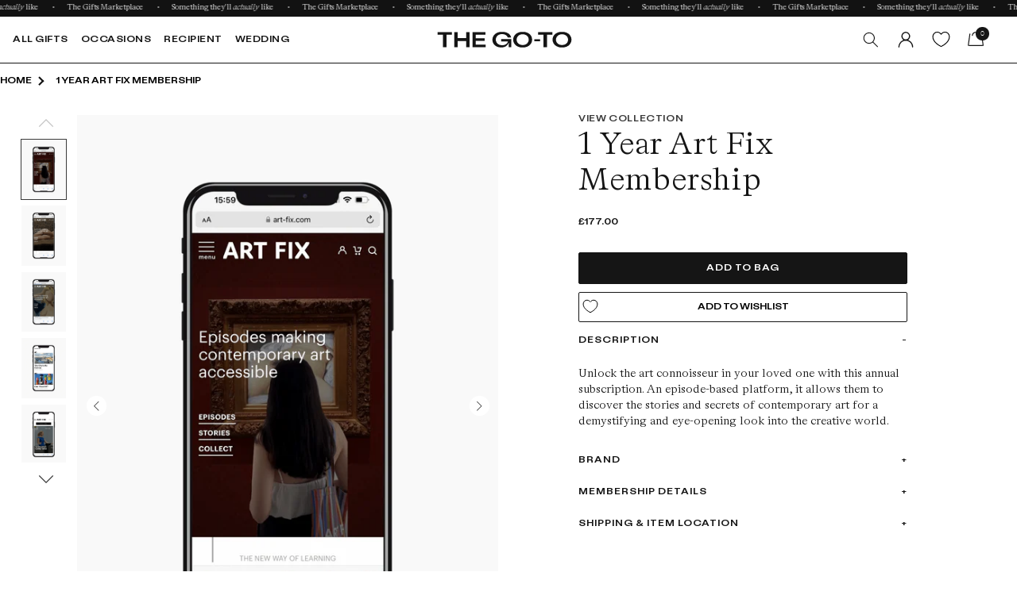

--- FILE ---
content_type: text/html; charset=utf-8
request_url: https://thegoto.com/products/one-year-membership
body_size: 49625
content:
<!doctype html>
<html class="no-js" lang="en">
  <head>
    
    <!-- Google Tag Manager -->
    <script>(function(w,d,s,l,i){w[l]=w[l]||[];w[l].push({'gtm.start':
    new Date().getTime(),event:'gtm.js'});var f=d.getElementsByTagName(s)[0],
    j=d.createElement(s),dl=l!='dataLayer'?'&l='+l:'';j.async=true;j.src=
    'https://www.googletagmanager.com/gtm.js?id='+i+dl;f.parentNode.insertBefore(j,f);
    })(window,document,'script','dataLayer','GTM-PVRBSRFV');</script>
    <!-- End Google Tag Manager -->
  
    <meta charset="utf-8">
    <meta http-equiv="X-UA-Compatible" content="IE=edge">
    <meta name="viewport" content="width=device-width,initial-scale=1">
    <meta name="theme-color" content="">
    <link rel="canonical" href="https://thegoto.com/products/one-year-membership">
    <link rel="preconnect" href="https://cdn.shopify.com" crossorigin>
  <link href="//thegoto.com/cdn/shop/t/78/assets/nouislider.min.css?v=37059483690359527951741332922" rel="stylesheet" type="text/css" media="all" />
 <link rel="icon" type="image/png" href="//thegoto.com/cdn/shop/files/fv-3.png?crop=center&height=26&v=1697623040&width=32"><link rel="preconnect" href="https://fonts.shopifycdn.com" crossorigin><script src="//thegoto.com/cdn/shop/t/78/assets/jquery-1.12.0.min.js?v=40425080710640932731741332922" type="text/javascript"></script>
    <script src="//thegoto.com/cdn/shopifycloud/storefront/assets/themes_support/api.jquery-7ab1a3a4.js" type="text/javascript"></script>

    <title>
      1 Year Art Fix Membership | The Go-To
</title>

    
      <meta name="description" content="This 1 Year Art Fix Membership is an episode-based platform for discovering the stories behind contemporary art in a demystifying way. Whether you&#39;re looking for unique gifts for friends or unique gifts for Christmas, it is a great gift for the self-proclaimmed art connoisseur.">
    

    

<meta property="og:site_name" content="The Go-To">
<meta property="og:url" content="https://thegoto.com/products/one-year-membership">
<meta property="og:title" content="1 Year Art Fix Membership | The Go-To">
<meta property="og:type" content="product">
<meta property="og:description" content="This 1 Year Art Fix Membership is an episode-based platform for discovering the stories behind contemporary art in a demystifying way. Whether you&#39;re looking for unique gifts for friends or unique gifts for Christmas, it is a great gift for the self-proclaimmed art connoisseur."><meta property="og:image" content="http://thegoto.com/cdn/shop/products/1-year-art-fix-membership-724125.png?v=1666442455">
  <meta property="og:image:secure_url" content="https://thegoto.com/cdn/shop/products/1-year-art-fix-membership-724125.png?v=1666442455">
  <meta property="og:image:width" content="1534">
  <meta property="og:image:height" content="2048"><meta property="og:price:amount" content="177.00">
  <meta property="og:price:currency" content="GBP"><meta name="twitter:card" content="summary_large_image">
<meta name="twitter:title" content="1 Year Art Fix Membership | The Go-To">
<meta name="twitter:description" content="This 1 Year Art Fix Membership is an episode-based platform for discovering the stories behind contemporary art in a demystifying way. Whether you&#39;re looking for unique gifts for friends or unique gifts for Christmas, it is a great gift for the self-proclaimmed art connoisseur.">


    <script src="//thegoto.com/cdn/shop/t/78/assets/constants.js?v=165488195745554878101741332922" defer="defer"></script>
    <script src="//thegoto.com/cdn/shop/t/78/assets/pubsub.js?v=2921868252632587581741332922" defer="defer"></script>
    <script src="//thegoto.com/cdn/shop/t/78/assets/global.js?v=102223105521614942321741851181" defer="defer"></script>
  
<!--- StudioHawk - Structured Data ======= --> 


















<script>window.performance && window.performance.mark && window.performance.mark('shopify.content_for_header.start');</script><meta name="facebook-domain-verification" content="6lmzudya3dtxyugigx2acqsm2f4bzf">
<meta name="google-site-verification" content="YAQTiFR6YqFv-H4-Vr8-cxOYxTpMPWKPTSGpxlQV8Y8">
<meta id="shopify-digital-wallet" name="shopify-digital-wallet" content="/59466743961/digital_wallets/dialog">
<meta name="shopify-checkout-api-token" content="8347f807123d6d2fdf7efcbb4ff7d5ff">
<link rel="alternate" type="application/json+oembed" href="https://thegoto.com/products/one-year-membership.oembed">
<script async="async" src="/checkouts/internal/preloads.js?locale=en-GB"></script>
<link rel="preconnect" href="https://shop.app" crossorigin="anonymous">
<script async="async" src="https://shop.app/checkouts/internal/preloads.js?locale=en-GB&shop_id=59466743961" crossorigin="anonymous"></script>
<script id="apple-pay-shop-capabilities" type="application/json">{"shopId":59466743961,"countryCode":"GB","currencyCode":"GBP","merchantCapabilities":["supports3DS"],"merchantId":"gid:\/\/shopify\/Shop\/59466743961","merchantName":"The Go-To","requiredBillingContactFields":["postalAddress","email","phone"],"requiredShippingContactFields":["postalAddress","email","phone"],"shippingType":"shipping","supportedNetworks":["visa","maestro","masterCard","amex","discover","elo"],"total":{"type":"pending","label":"The Go-To","amount":"1.00"},"shopifyPaymentsEnabled":true,"supportsSubscriptions":true}</script>
<script id="shopify-features" type="application/json">{"accessToken":"8347f807123d6d2fdf7efcbb4ff7d5ff","betas":["rich-media-storefront-analytics"],"domain":"thegoto.com","predictiveSearch":true,"shopId":59466743961,"locale":"en"}</script>
<script>var Shopify = Shopify || {};
Shopify.shop = "the-go-to-gift.myshopify.com";
Shopify.locale = "en";
Shopify.currency = {"active":"GBP","rate":"1.0"};
Shopify.country = "GB";
Shopify.theme = {"name":"THE GO-TO - SEARCH DISCOVERY METAFIELDS MARCH '25","id":179058082179,"schema_name":"Dawn","schema_version":"8.0.1","theme_store_id":null,"role":"main"};
Shopify.theme.handle = "null";
Shopify.theme.style = {"id":null,"handle":null};
Shopify.cdnHost = "thegoto.com/cdn";
Shopify.routes = Shopify.routes || {};
Shopify.routes.root = "/";</script>
<script type="module">!function(o){(o.Shopify=o.Shopify||{}).modules=!0}(window);</script>
<script>!function(o){function n(){var o=[];function n(){o.push(Array.prototype.slice.apply(arguments))}return n.q=o,n}var t=o.Shopify=o.Shopify||{};t.loadFeatures=n(),t.autoloadFeatures=n()}(window);</script>
<script>
  window.ShopifyPay = window.ShopifyPay || {};
  window.ShopifyPay.apiHost = "shop.app\/pay";
  window.ShopifyPay.redirectState = null;
</script>
<script id="shop-js-analytics" type="application/json">{"pageType":"product"}</script>
<script defer="defer" async type="module" src="//thegoto.com/cdn/shopifycloud/shop-js/modules/v2/client.init-shop-cart-sync_C5BV16lS.en.esm.js"></script>
<script defer="defer" async type="module" src="//thegoto.com/cdn/shopifycloud/shop-js/modules/v2/chunk.common_CygWptCX.esm.js"></script>
<script type="module">
  await import("//thegoto.com/cdn/shopifycloud/shop-js/modules/v2/client.init-shop-cart-sync_C5BV16lS.en.esm.js");
await import("//thegoto.com/cdn/shopifycloud/shop-js/modules/v2/chunk.common_CygWptCX.esm.js");

  window.Shopify.SignInWithShop?.initShopCartSync?.({"fedCMEnabled":true,"windoidEnabled":true});

</script>
<script>
  window.Shopify = window.Shopify || {};
  if (!window.Shopify.featureAssets) window.Shopify.featureAssets = {};
  window.Shopify.featureAssets['shop-js'] = {"shop-cart-sync":["modules/v2/client.shop-cart-sync_ZFArdW7E.en.esm.js","modules/v2/chunk.common_CygWptCX.esm.js"],"init-fed-cm":["modules/v2/client.init-fed-cm_CmiC4vf6.en.esm.js","modules/v2/chunk.common_CygWptCX.esm.js"],"shop-button":["modules/v2/client.shop-button_tlx5R9nI.en.esm.js","modules/v2/chunk.common_CygWptCX.esm.js"],"shop-cash-offers":["modules/v2/client.shop-cash-offers_DOA2yAJr.en.esm.js","modules/v2/chunk.common_CygWptCX.esm.js","modules/v2/chunk.modal_D71HUcav.esm.js"],"init-windoid":["modules/v2/client.init-windoid_sURxWdc1.en.esm.js","modules/v2/chunk.common_CygWptCX.esm.js"],"shop-toast-manager":["modules/v2/client.shop-toast-manager_ClPi3nE9.en.esm.js","modules/v2/chunk.common_CygWptCX.esm.js"],"init-shop-email-lookup-coordinator":["modules/v2/client.init-shop-email-lookup-coordinator_B8hsDcYM.en.esm.js","modules/v2/chunk.common_CygWptCX.esm.js"],"init-shop-cart-sync":["modules/v2/client.init-shop-cart-sync_C5BV16lS.en.esm.js","modules/v2/chunk.common_CygWptCX.esm.js"],"avatar":["modules/v2/client.avatar_BTnouDA3.en.esm.js"],"pay-button":["modules/v2/client.pay-button_FdsNuTd3.en.esm.js","modules/v2/chunk.common_CygWptCX.esm.js"],"init-customer-accounts":["modules/v2/client.init-customer-accounts_DxDtT_ad.en.esm.js","modules/v2/client.shop-login-button_C5VAVYt1.en.esm.js","modules/v2/chunk.common_CygWptCX.esm.js","modules/v2/chunk.modal_D71HUcav.esm.js"],"init-shop-for-new-customer-accounts":["modules/v2/client.init-shop-for-new-customer-accounts_ChsxoAhi.en.esm.js","modules/v2/client.shop-login-button_C5VAVYt1.en.esm.js","modules/v2/chunk.common_CygWptCX.esm.js","modules/v2/chunk.modal_D71HUcav.esm.js"],"shop-login-button":["modules/v2/client.shop-login-button_C5VAVYt1.en.esm.js","modules/v2/chunk.common_CygWptCX.esm.js","modules/v2/chunk.modal_D71HUcav.esm.js"],"init-customer-accounts-sign-up":["modules/v2/client.init-customer-accounts-sign-up_CPSyQ0Tj.en.esm.js","modules/v2/client.shop-login-button_C5VAVYt1.en.esm.js","modules/v2/chunk.common_CygWptCX.esm.js","modules/v2/chunk.modal_D71HUcav.esm.js"],"shop-follow-button":["modules/v2/client.shop-follow-button_Cva4Ekp9.en.esm.js","modules/v2/chunk.common_CygWptCX.esm.js","modules/v2/chunk.modal_D71HUcav.esm.js"],"checkout-modal":["modules/v2/client.checkout-modal_BPM8l0SH.en.esm.js","modules/v2/chunk.common_CygWptCX.esm.js","modules/v2/chunk.modal_D71HUcav.esm.js"],"lead-capture":["modules/v2/client.lead-capture_Bi8yE_yS.en.esm.js","modules/v2/chunk.common_CygWptCX.esm.js","modules/v2/chunk.modal_D71HUcav.esm.js"],"shop-login":["modules/v2/client.shop-login_D6lNrXab.en.esm.js","modules/v2/chunk.common_CygWptCX.esm.js","modules/v2/chunk.modal_D71HUcav.esm.js"],"payment-terms":["modules/v2/client.payment-terms_CZxnsJam.en.esm.js","modules/v2/chunk.common_CygWptCX.esm.js","modules/v2/chunk.modal_D71HUcav.esm.js"]};
</script>
<script>(function() {
  var isLoaded = false;
  function asyncLoad() {
    if (isLoaded) return;
    isLoaded = true;
    var urls = ["https:\/\/cdn.weglot.com\/weglot_script_tag.js?shop=the-go-to-gift.myshopify.com","https:\/\/static.klaviyo.com\/onsite\/js\/klaviyo.js?company_id=TAbAq6\u0026shop=the-go-to-gift.myshopify.com"];
    for (var i = 0; i < urls.length; i++) {
      var s = document.createElement('script');
      s.type = 'text/javascript';
      s.async = true;
      s.src = urls[i];
      var x = document.getElementsByTagName('script')[0];
      x.parentNode.insertBefore(s, x);
    }
  };
  if(window.attachEvent) {
    window.attachEvent('onload', asyncLoad);
  } else {
    window.addEventListener('load', asyncLoad, false);
  }
})();</script>
<script id="__st">var __st={"a":59466743961,"offset":0,"reqid":"807cafe1-e3b8-43c5-89f9-8c8d1a57510e-1768608397","pageurl":"thegoto.com\/products\/one-year-membership","u":"cde92cd54a10","p":"product","rtyp":"product","rid":7478339469465};</script>
<script>window.ShopifyPaypalV4VisibilityTracking = true;</script>
<script id="captcha-bootstrap">!function(){'use strict';const t='contact',e='account',n='new_comment',o=[[t,t],['blogs',n],['comments',n],[t,'customer']],c=[[e,'customer_login'],[e,'guest_login'],[e,'recover_customer_password'],[e,'create_customer']],r=t=>t.map((([t,e])=>`form[action*='/${t}']:not([data-nocaptcha='true']) input[name='form_type'][value='${e}']`)).join(','),a=t=>()=>t?[...document.querySelectorAll(t)].map((t=>t.form)):[];function s(){const t=[...o],e=r(t);return a(e)}const i='password',u='form_key',d=['recaptcha-v3-token','g-recaptcha-response','h-captcha-response',i],f=()=>{try{return window.sessionStorage}catch{return}},m='__shopify_v',_=t=>t.elements[u];function p(t,e,n=!1){try{const o=window.sessionStorage,c=JSON.parse(o.getItem(e)),{data:r}=function(t){const{data:e,action:n}=t;return t[m]||n?{data:e,action:n}:{data:t,action:n}}(c);for(const[e,n]of Object.entries(r))t.elements[e]&&(t.elements[e].value=n);n&&o.removeItem(e)}catch(o){console.error('form repopulation failed',{error:o})}}const l='form_type',E='cptcha';function T(t){t.dataset[E]=!0}const w=window,h=w.document,L='Shopify',v='ce_forms',y='captcha';let A=!1;((t,e)=>{const n=(g='f06e6c50-85a8-45c8-87d0-21a2b65856fe',I='https://cdn.shopify.com/shopifycloud/storefront-forms-hcaptcha/ce_storefront_forms_captcha_hcaptcha.v1.5.2.iife.js',D={infoText:'Protected by hCaptcha',privacyText:'Privacy',termsText:'Terms'},(t,e,n)=>{const o=w[L][v],c=o.bindForm;if(c)return c(t,g,e,D).then(n);var r;o.q.push([[t,g,e,D],n]),r=I,A||(h.body.append(Object.assign(h.createElement('script'),{id:'captcha-provider',async:!0,src:r})),A=!0)});var g,I,D;w[L]=w[L]||{},w[L][v]=w[L][v]||{},w[L][v].q=[],w[L][y]=w[L][y]||{},w[L][y].protect=function(t,e){n(t,void 0,e),T(t)},Object.freeze(w[L][y]),function(t,e,n,w,h,L){const[v,y,A,g]=function(t,e,n){const i=e?o:[],u=t?c:[],d=[...i,...u],f=r(d),m=r(i),_=r(d.filter((([t,e])=>n.includes(e))));return[a(f),a(m),a(_),s()]}(w,h,L),I=t=>{const e=t.target;return e instanceof HTMLFormElement?e:e&&e.form},D=t=>v().includes(t);t.addEventListener('submit',(t=>{const e=I(t);if(!e)return;const n=D(e)&&!e.dataset.hcaptchaBound&&!e.dataset.recaptchaBound,o=_(e),c=g().includes(e)&&(!o||!o.value);(n||c)&&t.preventDefault(),c&&!n&&(function(t){try{if(!f())return;!function(t){const e=f();if(!e)return;const n=_(t);if(!n)return;const o=n.value;o&&e.removeItem(o)}(t);const e=Array.from(Array(32),(()=>Math.random().toString(36)[2])).join('');!function(t,e){_(t)||t.append(Object.assign(document.createElement('input'),{type:'hidden',name:u})),t.elements[u].value=e}(t,e),function(t,e){const n=f();if(!n)return;const o=[...t.querySelectorAll(`input[type='${i}']`)].map((({name:t})=>t)),c=[...d,...o],r={};for(const[a,s]of new FormData(t).entries())c.includes(a)||(r[a]=s);n.setItem(e,JSON.stringify({[m]:1,action:t.action,data:r}))}(t,e)}catch(e){console.error('failed to persist form',e)}}(e),e.submit())}));const S=(t,e)=>{t&&!t.dataset[E]&&(n(t,e.some((e=>e===t))),T(t))};for(const o of['focusin','change'])t.addEventListener(o,(t=>{const e=I(t);D(e)&&S(e,y())}));const B=e.get('form_key'),M=e.get(l),P=B&&M;t.addEventListener('DOMContentLoaded',(()=>{const t=y();if(P)for(const e of t)e.elements[l].value===M&&p(e,B);[...new Set([...A(),...v().filter((t=>'true'===t.dataset.shopifyCaptcha))])].forEach((e=>S(e,t)))}))}(h,new URLSearchParams(w.location.search),n,t,e,['guest_login'])})(!0,!0)}();</script>
<script integrity="sha256-4kQ18oKyAcykRKYeNunJcIwy7WH5gtpwJnB7kiuLZ1E=" data-source-attribution="shopify.loadfeatures" defer="defer" src="//thegoto.com/cdn/shopifycloud/storefront/assets/storefront/load_feature-a0a9edcb.js" crossorigin="anonymous"></script>
<script crossorigin="anonymous" defer="defer" src="//thegoto.com/cdn/shopifycloud/storefront/assets/shopify_pay/storefront-65b4c6d7.js?v=20250812"></script>
<script data-source-attribution="shopify.dynamic_checkout.dynamic.init">var Shopify=Shopify||{};Shopify.PaymentButton=Shopify.PaymentButton||{isStorefrontPortableWallets:!0,init:function(){window.Shopify.PaymentButton.init=function(){};var t=document.createElement("script");t.src="https://thegoto.com/cdn/shopifycloud/portable-wallets/latest/portable-wallets.en.js",t.type="module",document.head.appendChild(t)}};
</script>
<script data-source-attribution="shopify.dynamic_checkout.buyer_consent">
  function portableWalletsHideBuyerConsent(e){var t=document.getElementById("shopify-buyer-consent"),n=document.getElementById("shopify-subscription-policy-button");t&&n&&(t.classList.add("hidden"),t.setAttribute("aria-hidden","true"),n.removeEventListener("click",e))}function portableWalletsShowBuyerConsent(e){var t=document.getElementById("shopify-buyer-consent"),n=document.getElementById("shopify-subscription-policy-button");t&&n&&(t.classList.remove("hidden"),t.removeAttribute("aria-hidden"),n.addEventListener("click",e))}window.Shopify?.PaymentButton&&(window.Shopify.PaymentButton.hideBuyerConsent=portableWalletsHideBuyerConsent,window.Shopify.PaymentButton.showBuyerConsent=portableWalletsShowBuyerConsent);
</script>
<script>
  function portableWalletsCleanup(e){e&&e.src&&console.error("Failed to load portable wallets script "+e.src);var t=document.querySelectorAll("shopify-accelerated-checkout .shopify-payment-button__skeleton, shopify-accelerated-checkout-cart .wallet-cart-button__skeleton"),e=document.getElementById("shopify-buyer-consent");for(let e=0;e<t.length;e++)t[e].remove();e&&e.remove()}function portableWalletsNotLoadedAsModule(e){e instanceof ErrorEvent&&"string"==typeof e.message&&e.message.includes("import.meta")&&"string"==typeof e.filename&&e.filename.includes("portable-wallets")&&(window.removeEventListener("error",portableWalletsNotLoadedAsModule),window.Shopify.PaymentButton.failedToLoad=e,"loading"===document.readyState?document.addEventListener("DOMContentLoaded",window.Shopify.PaymentButton.init):window.Shopify.PaymentButton.init())}window.addEventListener("error",portableWalletsNotLoadedAsModule);
</script>

<script type="module" src="https://thegoto.com/cdn/shopifycloud/portable-wallets/latest/portable-wallets.en.js" onError="portableWalletsCleanup(this)" crossorigin="anonymous"></script>
<script nomodule>
  document.addEventListener("DOMContentLoaded", portableWalletsCleanup);
</script>

<script id='scb4127' type='text/javascript' async='' src='https://thegoto.com/cdn/shopifycloud/privacy-banner/storefront-banner.js'></script><link id="shopify-accelerated-checkout-styles" rel="stylesheet" media="screen" href="https://thegoto.com/cdn/shopifycloud/portable-wallets/latest/accelerated-checkout-backwards-compat.css" crossorigin="anonymous">
<style id="shopify-accelerated-checkout-cart">
        #shopify-buyer-consent {
  margin-top: 1em;
  display: inline-block;
  width: 100%;
}

#shopify-buyer-consent.hidden {
  display: none;
}

#shopify-subscription-policy-button {
  background: none;
  border: none;
  padding: 0;
  text-decoration: underline;
  font-size: inherit;
  cursor: pointer;
}

#shopify-subscription-policy-button::before {
  box-shadow: none;
}

      </style>
<script id="sections-script" data-sections="main-product,product-recommendations,header,footer" defer="defer" src="//thegoto.com/cdn/shop/t/78/compiled_assets/scripts.js?51855"></script>
<script>window.performance && window.performance.mark && window.performance.mark('shopify.content_for_header.end');</script>

    <style data-shopify>
      @font-face {
  font-family: Assistant;
  font-weight: 400;
  font-style: normal;
  font-display: swap;
  src: url("//thegoto.com/cdn/fonts/assistant/assistant_n4.9120912a469cad1cc292572851508ca49d12e768.woff2") format("woff2"),
       url("//thegoto.com/cdn/fonts/assistant/assistant_n4.6e9875ce64e0fefcd3f4446b7ec9036b3ddd2985.woff") format("woff");
}

      @font-face {
  font-family: Assistant;
  font-weight: 700;
  font-style: normal;
  font-display: swap;
  src: url("//thegoto.com/cdn/fonts/assistant/assistant_n7.bf44452348ec8b8efa3aa3068825305886b1c83c.woff2") format("woff2"),
       url("//thegoto.com/cdn/fonts/assistant/assistant_n7.0c887fee83f6b3bda822f1150b912c72da0f7b64.woff") format("woff");
}

      
      
      @font-face {
  font-family: Assistant;
  font-weight: 400;
  font-style: normal;
  font-display: swap;
  src: url("//thegoto.com/cdn/fonts/assistant/assistant_n4.9120912a469cad1cc292572851508ca49d12e768.woff2") format("woff2"),
       url("//thegoto.com/cdn/fonts/assistant/assistant_n4.6e9875ce64e0fefcd3f4446b7ec9036b3ddd2985.woff") format("woff");
}


      :root {
        --font-body-family: Assistant, sans-serif;
        --font-body-style: normal;
        --font-body-weight: 400;
        --font-body-weight-bold: 700;

        --font-heading-family: Assistant, sans-serif;
        --font-heading-style: normal;
        --font-heading-weight: 400;

        --font-body-scale: 1.0;
        --font-heading-scale: 1.0;

        --color-base-text: 21, 21, 21;
        --color-shadow: 21, 21, 21;
        --color-base-background-1: 255, 255, 255;
        --color-base-background-2: 243, 243, 243;
        --color-base-solid-button-labels: 255, 255, 255;
        --color-base-outline-button-labels: 21, 21, 21;
        --color-base-accent-1: 21, 21, 21;
        --color-base-accent-2: 21, 21, 21;
        --payment-terms-background-color: #ffffff;

        --gradient-base-background-1: #ffffff;
        --gradient-base-background-2: #f3f3f3;
        --gradient-base-accent-1: #151515;
        --gradient-base-accent-2: #151515;

        --media-padding: px;
        --media-border-opacity: 0.05;
        --media-border-width: 1px;
        --media-radius: 0px;
        --media-shadow-opacity: 0.0;
        --media-shadow-horizontal-offset: 0px;
        --media-shadow-vertical-offset: 4px;
        --media-shadow-blur-radius: 5px;
        --media-shadow-visible: 0;

        --page-width: 130rem;
        --page-width-margin: 0rem;

        --product-card-image-padding: 0.0rem;
        --product-card-corner-radius: 0.0rem;
        --product-card-text-alignment: left;
        --product-card-border-width: 0.0rem;
        --product-card-border-opacity: 0.1;
        --product-card-shadow-opacity: 0.0;
        --product-card-shadow-visible: 0;
        --product-card-shadow-horizontal-offset: 0.0rem;
        --product-card-shadow-vertical-offset: 0.4rem;
        --product-card-shadow-blur-radius: 0.5rem;

        --collection-card-image-padding: 0.0rem;
        --collection-card-corner-radius: 0.0rem;
        --collection-card-text-alignment: left;
        --collection-card-border-width: 0.0rem;
        --collection-card-border-opacity: 0.1;
        --collection-card-shadow-opacity: 0.0;
        --collection-card-shadow-visible: 0;
        --collection-card-shadow-horizontal-offset: 0.0rem;
        --collection-card-shadow-vertical-offset: 0.4rem;
        --collection-card-shadow-blur-radius: 0.5rem;

        --blog-card-image-padding: 0.0rem;
        --blog-card-corner-radius: 0.0rem;
        --blog-card-text-alignment: left;
        --blog-card-border-width: 0.0rem;
        --blog-card-border-opacity: 0.1;
        --blog-card-shadow-opacity: 0.0;
        --blog-card-shadow-visible: 0;
        --blog-card-shadow-horizontal-offset: 0.0rem;
        --blog-card-shadow-vertical-offset: 0.4rem;
        --blog-card-shadow-blur-radius: 0.5rem;

        --badge-corner-radius: 4.0rem;

        --popup-border-width: 1px;
        --popup-border-opacity: 0.1;
        --popup-corner-radius: 0px;
        --popup-shadow-opacity: 0.0;
        --popup-shadow-horizontal-offset: 0px;
        --popup-shadow-vertical-offset: 4px;
        --popup-shadow-blur-radius: 5px;

        --drawer-border-width: 1px;
        --drawer-border-opacity: 0.1;
        --drawer-shadow-opacity: 0.0;
        --drawer-shadow-horizontal-offset: 0px;
        --drawer-shadow-vertical-offset: 4px;
        --drawer-shadow-blur-radius: 5px;

        --spacing-sections-desktop: 0px;
        --spacing-sections-mobile: 0px;

        --grid-desktop-vertical-spacing: 8px;
        --grid-desktop-horizontal-spacing: 8px;
        --grid-mobile-vertical-spacing: 4px;
        --grid-mobile-horizontal-spacing: 4px;

        --text-boxes-border-opacity: 0.1;
        --text-boxes-border-width: 0px;
        --text-boxes-radius: 0px;
        --text-boxes-shadow-opacity: 0.0;
        --text-boxes-shadow-visible: 0;
        --text-boxes-shadow-horizontal-offset: 0px;
        --text-boxes-shadow-vertical-offset: 4px;
        --text-boxes-shadow-blur-radius: 5px;

        --buttons-radius: 0px;
        --buttons-radius-outset: 0px;
        --buttons-border-width: 1px;
        --buttons-border-opacity: 1.0;
        --buttons-shadow-opacity: 0.0;
        --buttons-shadow-visible: 0;
        --buttons-shadow-horizontal-offset: 0px;
        --buttons-shadow-vertical-offset: 4px;
        --buttons-shadow-blur-radius: 5px;
        --buttons-border-offset: 0px;

        --inputs-radius: 0px;
        --inputs-border-width: 1px;
        --inputs-border-opacity: 0.55;
        --inputs-shadow-opacity: 0.0;
        --inputs-shadow-horizontal-offset: 0px;
        --inputs-margin-offset: 0px;
        --inputs-shadow-vertical-offset: 4px;
        --inputs-shadow-blur-radius: 5px;
        --inputs-radius-outset: 0px;

        --variant-pills-radius: 40px;
        --variant-pills-border-width: 1px;
        --variant-pills-border-opacity: 0.55;
        --variant-pills-shadow-opacity: 0.0;
        --variant-pills-shadow-horizontal-offset: 0px;
        --variant-pills-shadow-vertical-offset: 4px;
        --variant-pills-shadow-blur-radius: 5px;
      }

      *,
      *::before,
      *::after {
        box-sizing: inherit;
      }

      html {
        box-sizing: border-box;
        font-size: calc(var(--font-body-scale) * 62.5%);
        height: 100%;
      }

      body {
        display: grid;
        grid-template-rows: auto auto 1fr auto;
        grid-template-columns: 100%;
        min-height: 100%;
        margin: 0;
        font-size: 1.5rem;
        letter-spacing: 0.06rem;
        line-height: calc(1 + 0.8 / var(--font-body-scale));
        font-family: var(--font-body-family);
        font-style: var(--font-body-style);
        font-weight: var(--font-body-weight);
      }

      @media screen and (min-width: 750px) {
        body {
          font-size: 1.6rem;
        }
      }
    </style>
<link rel="preload" as="font" href="//thegoto.com/cdn/fonts/assistant/assistant_n4.9120912a469cad1cc292572851508ca49d12e768.woff2" type="font/woff2" crossorigin><link rel="preload" as="font" href="//thegoto.com/cdn/fonts/assistant/assistant_n4.9120912a469cad1cc292572851508ca49d12e768.woff2" type="font/woff2" crossorigin><link
        rel="stylesheet"
        href="//thegoto.com/cdn/shop/t/78/assets/component-predictive-search.css?v=139083187265417707461742296501"
        media="print"
        onload="this.media='all'"
      ><script>
      document.documentElement.className = document.documentElement.className.replace('no-js', 'js');
      if (Shopify.designMode) {
        document.documentElement.classList.add('shopify-design-mode');
      }
      window.addEventListener("globoFilterRenderCompleted",function(e){ 
        var html= $('#baner-product').html();
        setTimeout(function() {
          $(' span.gf-summary').insertAfter("#gf-products");
        }, 1000);
        // $('#gf-products .grid__item:nth-child(4)').append(html); 
        $(html).insertAfter('#gf-products .grid__item:nth-child(3)');
  
      })
      window.shopUrl = 'https://thegoto.com';
      window.routes = {
        cart_add_url: '/cart/add',
        cart_change_url: '/cart/change',
        cart_update_url: '/cart/update',
        cart_url: '/cart',
        predictive_search_url: '/search/suggest'
      };

      window.cartStrings = {
        error: `There was an error while updating your cart. Please try again.`,
        quantityError: `You can only add [quantity] of this item to your cart.`
      }

      window.variantStrings = {
        addToCart: `Add to bag`,
        soldOut: `Sold out`,
        unavailable: `Unavailable`,
        unavailable_with_option: `Translation missing: en.products.product.value_unavailable`,
      }

      window.accessibilityStrings = {
        imageAvailable: `Translation missing: en.products.product.media.image_available`,
        shareSuccess: `Link copied to clipboard`,
        pauseSlideshow: `Translation missing: en.sections.slideshow.pause_slideshow`,
        playSlideshow: `Translation missing: en.sections.slideshow.play_slideshow`,
      }
    </script>
    
  <script type="text/javascript">
    (function(c,l,a,r,i,t,y){
        c[a]=c[a]||function(){(c[a].q=c[a].q||[]).push(arguments)};
        t=l.createElement(r);t.async=1;t.src="https://www.clarity.ms/tag/"+i;
        y=l.getElementsByTagName(r)[0];y.parentNode.insertBefore(t,y);
    })(window, document, "clarity", "script", "fqz04orh5t");
</script>
    <link href="//thegoto.com/cdn/shop/t/78/assets/slick.css?v=111080352282952091531741332922" rel="stylesheet" type="text/css" media="all" />
    <link href="//thegoto.com/cdn/shop/t/78/assets/owl.carousel.min.css?v=144599363958567512541741332922" rel="stylesheet" type="text/css" media="all" />
    <link href="//thegoto.com/cdn/shop/t/78/assets/base.css?v=107138158098687401941741699767" rel="stylesheet" type="text/css" media="all" />
    <link href="//thegoto.com/cdn/shop/t/78/assets/fonts.css?v=71820252141714373821741332922" rel="stylesheet" type="text/css" media="all" />
    <link href="//thegoto.com/cdn/shop/t/78/assets/ajax_cart.css?v=88304805209184739091741332922" rel="stylesheet" type="text/css" media="all" />
    <link href="//thegoto.com/cdn/shop/t/78/assets/lt-icons-regular.css?v=127323335291946804571741332922" rel="stylesheet" type="text/css" media="all" />
    <link href="//thegoto.com/cdn/shop/t/78/assets/style.css?v=45572342109578199831741674834" rel="stylesheet" type="text/css" media="all" />
    <link href="//thegoto.com/cdn/shop/t/78/assets/swiper-bundle.min.css?v=174406125835932261711741332922" rel="stylesheet" type="text/css" media="all" />
    <link href="//thegoto.com/cdn/shop/t/78/assets/lush-fonts.css?v=9222060152062348651741332922" rel="stylesheet" type="text/css" media="all" />
    <link href="//thegoto.com/cdn/shop/t/78/assets/theme.scss.css?v=180293364642197545681742277009" rel="stylesheet" type="text/css" media="all" />
    
    <!-- Start Weglot Script -->
<!--<script src="https://cdn.weglot.com/weglot.min.js"></script>-->
<script src="//thegoto.com/cdn/shop/t/78/assets/weglot.min.js?v=164466987021388713901741332922" async="async"></script>

<script id="has-script-tags">
    setTimeout(function() { 
  Weglot.initialize({ api_key:"wg_6ce9d1d9396fe3f8724a267f1e3194b89", switchers: [
      {
      location: {
          target: ".footer__icons", // You'll probably have to change it (see the step below in order to find the correct CSS selector)
          sibling: ".footer_currency"
          }
      }
  ] });
       }, 8000);
</script>
<!-- End Weglot Script -->




    <meta name="p:domain_verify" content="da2a4cc3e17f132e0efceb269e6ca636"/>
    
  <!-- BEGIN app block: shopify://apps/also-bought/blocks/app-embed-block/b94b27b4-738d-4d92-9e60-43c22d1da3f2 --><script>
    window.codeblackbelt = window.codeblackbelt || {};
    window.codeblackbelt.shop = window.codeblackbelt.shop || 'the-go-to-gift.myshopify.com';
    
        window.codeblackbelt.productId = 7478339469465;</script><script src="//cdn.codeblackbelt.com/widgets/also-bought/main.min.js?version=2026011700+0000" async></script>
<!-- END app block --><!-- BEGIN app block: shopify://apps/klaviyo-email-marketing-sms/blocks/klaviyo-onsite-embed/2632fe16-c075-4321-a88b-50b567f42507 -->












  <script async src="https://static.klaviyo.com/onsite/js/TAbAq6/klaviyo.js?company_id=TAbAq6"></script>
  <script>!function(){if(!window.klaviyo){window._klOnsite=window._klOnsite||[];try{window.klaviyo=new Proxy({},{get:function(n,i){return"push"===i?function(){var n;(n=window._klOnsite).push.apply(n,arguments)}:function(){for(var n=arguments.length,o=new Array(n),w=0;w<n;w++)o[w]=arguments[w];var t="function"==typeof o[o.length-1]?o.pop():void 0,e=new Promise((function(n){window._klOnsite.push([i].concat(o,[function(i){t&&t(i),n(i)}]))}));return e}}})}catch(n){window.klaviyo=window.klaviyo||[],window.klaviyo.push=function(){var n;(n=window._klOnsite).push.apply(n,arguments)}}}}();</script>

  
    <script id="viewed_product">
      if (item == null) {
        var _learnq = _learnq || [];

        var MetafieldReviews = null
        var MetafieldYotpoRating = null
        var MetafieldYotpoCount = null
        var MetafieldLooxRating = null
        var MetafieldLooxCount = null
        var okendoProduct = null
        var okendoProductReviewCount = null
        var okendoProductReviewAverageValue = null
        try {
          // The following fields are used for Customer Hub recently viewed in order to add reviews.
          // This information is not part of __kla_viewed. Instead, it is part of __kla_viewed_reviewed_items
          MetafieldReviews = {};
          MetafieldYotpoRating = null
          MetafieldYotpoCount = null
          MetafieldLooxRating = null
          MetafieldLooxCount = null

          okendoProduct = null
          // If the okendo metafield is not legacy, it will error, which then requires the new json formatted data
          if (okendoProduct && 'error' in okendoProduct) {
            okendoProduct = null
          }
          okendoProductReviewCount = okendoProduct ? okendoProduct.reviewCount : null
          okendoProductReviewAverageValue = okendoProduct ? okendoProduct.reviewAverageValue : null
        } catch (error) {
          console.error('Error in Klaviyo onsite reviews tracking:', error);
        }

        var item = {
          Name: "1 Year Art Fix Membership",
          ProductID: 7478339469465,
          Categories: ["All","Art and Print Gifts","Art Fix","Birthday","Father's Day Gifts","For Her","For Him","Gifts For Mum","Gifts Under £250","Gifts Under £500","Just Because","The Wed"],
          ImageURL: "https://thegoto.com/cdn/shop/products/1-year-art-fix-membership-724125_grande.png?v=1666442455",
          URL: "https://thegoto.com/products/one-year-membership",
          Brand: "Art Fix",
          Price: "£177.00",
          Value: "177.00",
          CompareAtPrice: "£0.00"
        };
        _learnq.push(['track', 'Viewed Product', item]);
        _learnq.push(['trackViewedItem', {
          Title: item.Name,
          ItemId: item.ProductID,
          Categories: item.Categories,
          ImageUrl: item.ImageURL,
          Url: item.URL,
          Metadata: {
            Brand: item.Brand,
            Price: item.Price,
            Value: item.Value,
            CompareAtPrice: item.CompareAtPrice
          },
          metafields:{
            reviews: MetafieldReviews,
            yotpo:{
              rating: MetafieldYotpoRating,
              count: MetafieldYotpoCount,
            },
            loox:{
              rating: MetafieldLooxRating,
              count: MetafieldLooxCount,
            },
            okendo: {
              rating: okendoProductReviewAverageValue,
              count: okendoProductReviewCount,
            }
          }
        }]);
      }
    </script>
  




  <script>
    window.klaviyoReviewsProductDesignMode = false
  </script>







<!-- END app block --><!-- BEGIN app block: shopify://apps/weglot-translate-your-store/blocks/weglot/3097482a-fafe-42ff-bc33-ea19e35c4a20 -->





  


<!--Start Weglot Script-->
<script src="https://cdn.weglot.com/weglot.min.js?api_key=" async></script>
<!--End Weglot Script-->

<!-- END app block --><script src="https://cdn.shopify.com/extensions/019a9cc4-a781-7c6f-a0b8-708bf879b257/bundles-42/assets/simple-bundles-v2.min.js" type="text/javascript" defer="defer"></script>
<link href="https://monorail-edge.shopifysvc.com" rel="dns-prefetch">
<script>(function(){if ("sendBeacon" in navigator && "performance" in window) {try {var session_token_from_headers = performance.getEntriesByType('navigation')[0].serverTiming.find(x => x.name == '_s').description;} catch {var session_token_from_headers = undefined;}var session_cookie_matches = document.cookie.match(/_shopify_s=([^;]*)/);var session_token_from_cookie = session_cookie_matches && session_cookie_matches.length === 2 ? session_cookie_matches[1] : "";var session_token = session_token_from_headers || session_token_from_cookie || "";function handle_abandonment_event(e) {var entries = performance.getEntries().filter(function(entry) {return /monorail-edge.shopifysvc.com/.test(entry.name);});if (!window.abandonment_tracked && entries.length === 0) {window.abandonment_tracked = true;var currentMs = Date.now();var navigation_start = performance.timing.navigationStart;var payload = {shop_id: 59466743961,url: window.location.href,navigation_start,duration: currentMs - navigation_start,session_token,page_type: "product"};window.navigator.sendBeacon("https://monorail-edge.shopifysvc.com/v1/produce", JSON.stringify({schema_id: "online_store_buyer_site_abandonment/1.1",payload: payload,metadata: {event_created_at_ms: currentMs,event_sent_at_ms: currentMs}}));}}window.addEventListener('pagehide', handle_abandonment_event);}}());</script>
<script id="web-pixels-manager-setup">(function e(e,d,r,n,o){if(void 0===o&&(o={}),!Boolean(null===(a=null===(i=window.Shopify)||void 0===i?void 0:i.analytics)||void 0===a?void 0:a.replayQueue)){var i,a;window.Shopify=window.Shopify||{};var t=window.Shopify;t.analytics=t.analytics||{};var s=t.analytics;s.replayQueue=[],s.publish=function(e,d,r){return s.replayQueue.push([e,d,r]),!0};try{self.performance.mark("wpm:start")}catch(e){}var l=function(){var e={modern:/Edge?\/(1{2}[4-9]|1[2-9]\d|[2-9]\d{2}|\d{4,})\.\d+(\.\d+|)|Firefox\/(1{2}[4-9]|1[2-9]\d|[2-9]\d{2}|\d{4,})\.\d+(\.\d+|)|Chrom(ium|e)\/(9{2}|\d{3,})\.\d+(\.\d+|)|(Maci|X1{2}).+ Version\/(15\.\d+|(1[6-9]|[2-9]\d|\d{3,})\.\d+)([,.]\d+|)( \(\w+\)|)( Mobile\/\w+|) Safari\/|Chrome.+OPR\/(9{2}|\d{3,})\.\d+\.\d+|(CPU[ +]OS|iPhone[ +]OS|CPU[ +]iPhone|CPU IPhone OS|CPU iPad OS)[ +]+(15[._]\d+|(1[6-9]|[2-9]\d|\d{3,})[._]\d+)([._]\d+|)|Android:?[ /-](13[3-9]|1[4-9]\d|[2-9]\d{2}|\d{4,})(\.\d+|)(\.\d+|)|Android.+Firefox\/(13[5-9]|1[4-9]\d|[2-9]\d{2}|\d{4,})\.\d+(\.\d+|)|Android.+Chrom(ium|e)\/(13[3-9]|1[4-9]\d|[2-9]\d{2}|\d{4,})\.\d+(\.\d+|)|SamsungBrowser\/([2-9]\d|\d{3,})\.\d+/,legacy:/Edge?\/(1[6-9]|[2-9]\d|\d{3,})\.\d+(\.\d+|)|Firefox\/(5[4-9]|[6-9]\d|\d{3,})\.\d+(\.\d+|)|Chrom(ium|e)\/(5[1-9]|[6-9]\d|\d{3,})\.\d+(\.\d+|)([\d.]+$|.*Safari\/(?![\d.]+ Edge\/[\d.]+$))|(Maci|X1{2}).+ Version\/(10\.\d+|(1[1-9]|[2-9]\d|\d{3,})\.\d+)([,.]\d+|)( \(\w+\)|)( Mobile\/\w+|) Safari\/|Chrome.+OPR\/(3[89]|[4-9]\d|\d{3,})\.\d+\.\d+|(CPU[ +]OS|iPhone[ +]OS|CPU[ +]iPhone|CPU IPhone OS|CPU iPad OS)[ +]+(10[._]\d+|(1[1-9]|[2-9]\d|\d{3,})[._]\d+)([._]\d+|)|Android:?[ /-](13[3-9]|1[4-9]\d|[2-9]\d{2}|\d{4,})(\.\d+|)(\.\d+|)|Mobile Safari.+OPR\/([89]\d|\d{3,})\.\d+\.\d+|Android.+Firefox\/(13[5-9]|1[4-9]\d|[2-9]\d{2}|\d{4,})\.\d+(\.\d+|)|Android.+Chrom(ium|e)\/(13[3-9]|1[4-9]\d|[2-9]\d{2}|\d{4,})\.\d+(\.\d+|)|Android.+(UC? ?Browser|UCWEB|U3)[ /]?(15\.([5-9]|\d{2,})|(1[6-9]|[2-9]\d|\d{3,})\.\d+)\.\d+|SamsungBrowser\/(5\.\d+|([6-9]|\d{2,})\.\d+)|Android.+MQ{2}Browser\/(14(\.(9|\d{2,})|)|(1[5-9]|[2-9]\d|\d{3,})(\.\d+|))(\.\d+|)|K[Aa][Ii]OS\/(3\.\d+|([4-9]|\d{2,})\.\d+)(\.\d+|)/},d=e.modern,r=e.legacy,n=navigator.userAgent;return n.match(d)?"modern":n.match(r)?"legacy":"unknown"}(),u="modern"===l?"modern":"legacy",c=(null!=n?n:{modern:"",legacy:""})[u],f=function(e){return[e.baseUrl,"/wpm","/b",e.hashVersion,"modern"===e.buildTarget?"m":"l",".js"].join("")}({baseUrl:d,hashVersion:r,buildTarget:u}),m=function(e){var d=e.version,r=e.bundleTarget,n=e.surface,o=e.pageUrl,i=e.monorailEndpoint;return{emit:function(e){var a=e.status,t=e.errorMsg,s=(new Date).getTime(),l=JSON.stringify({metadata:{event_sent_at_ms:s},events:[{schema_id:"web_pixels_manager_load/3.1",payload:{version:d,bundle_target:r,page_url:o,status:a,surface:n,error_msg:t},metadata:{event_created_at_ms:s}}]});if(!i)return console&&console.warn&&console.warn("[Web Pixels Manager] No Monorail endpoint provided, skipping logging."),!1;try{return self.navigator.sendBeacon.bind(self.navigator)(i,l)}catch(e){}var u=new XMLHttpRequest;try{return u.open("POST",i,!0),u.setRequestHeader("Content-Type","text/plain"),u.send(l),!0}catch(e){return console&&console.warn&&console.warn("[Web Pixels Manager] Got an unhandled error while logging to Monorail."),!1}}}}({version:r,bundleTarget:l,surface:e.surface,pageUrl:self.location.href,monorailEndpoint:e.monorailEndpoint});try{o.browserTarget=l,function(e){var d=e.src,r=e.async,n=void 0===r||r,o=e.onload,i=e.onerror,a=e.sri,t=e.scriptDataAttributes,s=void 0===t?{}:t,l=document.createElement("script"),u=document.querySelector("head"),c=document.querySelector("body");if(l.async=n,l.src=d,a&&(l.integrity=a,l.crossOrigin="anonymous"),s)for(var f in s)if(Object.prototype.hasOwnProperty.call(s,f))try{l.dataset[f]=s[f]}catch(e){}if(o&&l.addEventListener("load",o),i&&l.addEventListener("error",i),u)u.appendChild(l);else{if(!c)throw new Error("Did not find a head or body element to append the script");c.appendChild(l)}}({src:f,async:!0,onload:function(){if(!function(){var e,d;return Boolean(null===(d=null===(e=window.Shopify)||void 0===e?void 0:e.analytics)||void 0===d?void 0:d.initialized)}()){var d=window.webPixelsManager.init(e)||void 0;if(d){var r=window.Shopify.analytics;r.replayQueue.forEach((function(e){var r=e[0],n=e[1],o=e[2];d.publishCustomEvent(r,n,o)})),r.replayQueue=[],r.publish=d.publishCustomEvent,r.visitor=d.visitor,r.initialized=!0}}},onerror:function(){return m.emit({status:"failed",errorMsg:"".concat(f," has failed to load")})},sri:function(e){var d=/^sha384-[A-Za-z0-9+/=]+$/;return"string"==typeof e&&d.test(e)}(c)?c:"",scriptDataAttributes:o}),m.emit({status:"loading"})}catch(e){m.emit({status:"failed",errorMsg:(null==e?void 0:e.message)||"Unknown error"})}}})({shopId: 59466743961,storefrontBaseUrl: "https://thegoto.com",extensionsBaseUrl: "https://extensions.shopifycdn.com/cdn/shopifycloud/web-pixels-manager",monorailEndpoint: "https://monorail-edge.shopifysvc.com/unstable/produce_batch",surface: "storefront-renderer",enabledBetaFlags: ["2dca8a86"],webPixelsConfigList: [{"id":"3191701891","configuration":"{\"accountID\":\"TAbAq6\",\"webPixelConfig\":\"eyJlbmFibGVBZGRlZFRvQ2FydEV2ZW50cyI6IHRydWV9\"}","eventPayloadVersion":"v1","runtimeContext":"STRICT","scriptVersion":"524f6c1ee37bacdca7657a665bdca589","type":"APP","apiClientId":123074,"privacyPurposes":["ANALYTICS","MARKETING"],"dataSharingAdjustments":{"protectedCustomerApprovalScopes":["read_customer_address","read_customer_email","read_customer_name","read_customer_personal_data","read_customer_phone"]}},{"id":"2726035843","configuration":"{\"pixelCode\":\"D3FUMGRC77UBO57P31NG\"}","eventPayloadVersion":"v1","runtimeContext":"STRICT","scriptVersion":"22e92c2ad45662f435e4801458fb78cc","type":"APP","apiClientId":4383523,"privacyPurposes":["ANALYTICS","MARKETING","SALE_OF_DATA"],"dataSharingAdjustments":{"protectedCustomerApprovalScopes":["read_customer_address","read_customer_email","read_customer_name","read_customer_personal_data","read_customer_phone"]}},{"id":"601129113","configuration":"{\"config\":\"{\\\"google_tag_ids\\\":[\\\"AW-10874028801\\\",\\\"GT-MR5FN22\\\"],\\\"target_country\\\":\\\"GB\\\",\\\"gtag_events\\\":[{\\\"type\\\":\\\"begin_checkout\\\",\\\"action_label\\\":[\\\"G-5L1LF6T3GQ\\\",\\\"AW-10874028801\\\/lXrgCK2n5t0DEIGGksEo\\\"]},{\\\"type\\\":\\\"search\\\",\\\"action_label\\\":[\\\"G-5L1LF6T3GQ\\\",\\\"AW-10874028801\\\/IWSdCLCn5t0DEIGGksEo\\\"]},{\\\"type\\\":\\\"view_item\\\",\\\"action_label\\\":[\\\"G-5L1LF6T3GQ\\\",\\\"AW-10874028801\\\/FRjxCKen5t0DEIGGksEo\\\",\\\"MC-KVH94YWJ3D\\\"]},{\\\"type\\\":\\\"purchase\\\",\\\"action_label\\\":[\\\"G-5L1LF6T3GQ\\\",\\\"AW-10874028801\\\/CRjMCKSn5t0DEIGGksEo\\\",\\\"MC-KVH94YWJ3D\\\",\\\"AW-10874028801\\\/9aFICLDzkpUZEIGGksEo\\\"]},{\\\"type\\\":\\\"page_view\\\",\\\"action_label\\\":[\\\"G-5L1LF6T3GQ\\\",\\\"AW-10874028801\\\/i6IDCKGn5t0DEIGGksEo\\\",\\\"MC-KVH94YWJ3D\\\"]},{\\\"type\\\":\\\"add_payment_info\\\",\\\"action_label\\\":[\\\"G-5L1LF6T3GQ\\\",\\\"AW-10874028801\\\/r8WXCLOn5t0DEIGGksEo\\\"]},{\\\"type\\\":\\\"add_to_cart\\\",\\\"action_label\\\":[\\\"G-5L1LF6T3GQ\\\",\\\"AW-10874028801\\\/Sn-4CKqn5t0DEIGGksEo\\\"]}],\\\"enable_monitoring_mode\\\":false}\"}","eventPayloadVersion":"v1","runtimeContext":"OPEN","scriptVersion":"b2a88bafab3e21179ed38636efcd8a93","type":"APP","apiClientId":1780363,"privacyPurposes":[],"dataSharingAdjustments":{"protectedCustomerApprovalScopes":["read_customer_address","read_customer_email","read_customer_name","read_customer_personal_data","read_customer_phone"]}},{"id":"299729049","configuration":"{\"pixel_id\":\"496300051974929\",\"pixel_type\":\"facebook_pixel\"}","eventPayloadVersion":"v1","runtimeContext":"OPEN","scriptVersion":"ca16bc87fe92b6042fbaa3acc2fbdaa6","type":"APP","apiClientId":2329312,"privacyPurposes":["ANALYTICS","MARKETING","SALE_OF_DATA"],"dataSharingAdjustments":{"protectedCustomerApprovalScopes":["read_customer_address","read_customer_email","read_customer_name","read_customer_personal_data","read_customer_phone"]}},{"id":"111837337","configuration":"{\"tagID\":\"2614346024826\"}","eventPayloadVersion":"v1","runtimeContext":"STRICT","scriptVersion":"18031546ee651571ed29edbe71a3550b","type":"APP","apiClientId":3009811,"privacyPurposes":["ANALYTICS","MARKETING","SALE_OF_DATA"],"dataSharingAdjustments":{"protectedCustomerApprovalScopes":["read_customer_address","read_customer_email","read_customer_name","read_customer_personal_data","read_customer_phone"]}},{"id":"shopify-app-pixel","configuration":"{}","eventPayloadVersion":"v1","runtimeContext":"STRICT","scriptVersion":"0450","apiClientId":"shopify-pixel","type":"APP","privacyPurposes":["ANALYTICS","MARKETING"]},{"id":"shopify-custom-pixel","eventPayloadVersion":"v1","runtimeContext":"LAX","scriptVersion":"0450","apiClientId":"shopify-pixel","type":"CUSTOM","privacyPurposes":["ANALYTICS","MARKETING"]}],isMerchantRequest: false,initData: {"shop":{"name":"The Go-To","paymentSettings":{"currencyCode":"GBP"},"myshopifyDomain":"the-go-to-gift.myshopify.com","countryCode":"GB","storefrontUrl":"https:\/\/thegoto.com"},"customer":null,"cart":null,"checkout":null,"productVariants":[{"price":{"amount":177.0,"currencyCode":"GBP"},"product":{"title":"1 Year Art Fix Membership","vendor":"Art Fix","id":"7478339469465","untranslatedTitle":"1 Year Art Fix Membership","url":"\/products\/one-year-membership","type":"Tech"},"id":"42418507972761","image":{"src":"\/\/thegoto.com\/cdn\/shop\/products\/1-year-art-fix-membership-724125.png?v=1666442455"},"sku":"artfix_oneyear","title":"Default Title","untranslatedTitle":"Default Title"}],"purchasingCompany":null},},"https://thegoto.com/cdn","fcfee988w5aeb613cpc8e4bc33m6693e112",{"modern":"","legacy":""},{"shopId":"59466743961","storefrontBaseUrl":"https:\/\/thegoto.com","extensionBaseUrl":"https:\/\/extensions.shopifycdn.com\/cdn\/shopifycloud\/web-pixels-manager","surface":"storefront-renderer","enabledBetaFlags":"[\"2dca8a86\"]","isMerchantRequest":"false","hashVersion":"fcfee988w5aeb613cpc8e4bc33m6693e112","publish":"custom","events":"[[\"page_viewed\",{}],[\"product_viewed\",{\"productVariant\":{\"price\":{\"amount\":177.0,\"currencyCode\":\"GBP\"},\"product\":{\"title\":\"1 Year Art Fix Membership\",\"vendor\":\"Art Fix\",\"id\":\"7478339469465\",\"untranslatedTitle\":\"1 Year Art Fix Membership\",\"url\":\"\/products\/one-year-membership\",\"type\":\"Tech\"},\"id\":\"42418507972761\",\"image\":{\"src\":\"\/\/thegoto.com\/cdn\/shop\/products\/1-year-art-fix-membership-724125.png?v=1666442455\"},\"sku\":\"artfix_oneyear\",\"title\":\"Default Title\",\"untranslatedTitle\":\"Default Title\"}}]]"});</script><script>
  window.ShopifyAnalytics = window.ShopifyAnalytics || {};
  window.ShopifyAnalytics.meta = window.ShopifyAnalytics.meta || {};
  window.ShopifyAnalytics.meta.currency = 'GBP';
  var meta = {"product":{"id":7478339469465,"gid":"gid:\/\/shopify\/Product\/7478339469465","vendor":"Art Fix","type":"Tech","handle":"one-year-membership","variants":[{"id":42418507972761,"price":17700,"name":"1 Year Art Fix Membership","public_title":null,"sku":"artfix_oneyear"}],"remote":false},"page":{"pageType":"product","resourceType":"product","resourceId":7478339469465,"requestId":"807cafe1-e3b8-43c5-89f9-8c8d1a57510e-1768608397"}};
  for (var attr in meta) {
    window.ShopifyAnalytics.meta[attr] = meta[attr];
  }
</script>
<script class="analytics">
  (function () {
    var customDocumentWrite = function(content) {
      var jquery = null;

      if (window.jQuery) {
        jquery = window.jQuery;
      } else if (window.Checkout && window.Checkout.$) {
        jquery = window.Checkout.$;
      }

      if (jquery) {
        jquery('body').append(content);
      }
    };

    var hasLoggedConversion = function(token) {
      if (token) {
        return document.cookie.indexOf('loggedConversion=' + token) !== -1;
      }
      return false;
    }

    var setCookieIfConversion = function(token) {
      if (token) {
        var twoMonthsFromNow = new Date(Date.now());
        twoMonthsFromNow.setMonth(twoMonthsFromNow.getMonth() + 2);

        document.cookie = 'loggedConversion=' + token + '; expires=' + twoMonthsFromNow;
      }
    }

    var trekkie = window.ShopifyAnalytics.lib = window.trekkie = window.trekkie || [];
    if (trekkie.integrations) {
      return;
    }
    trekkie.methods = [
      'identify',
      'page',
      'ready',
      'track',
      'trackForm',
      'trackLink'
    ];
    trekkie.factory = function(method) {
      return function() {
        var args = Array.prototype.slice.call(arguments);
        args.unshift(method);
        trekkie.push(args);
        return trekkie;
      };
    };
    for (var i = 0; i < trekkie.methods.length; i++) {
      var key = trekkie.methods[i];
      trekkie[key] = trekkie.factory(key);
    }
    trekkie.load = function(config) {
      trekkie.config = config || {};
      trekkie.config.initialDocumentCookie = document.cookie;
      var first = document.getElementsByTagName('script')[0];
      var script = document.createElement('script');
      script.type = 'text/javascript';
      script.onerror = function(e) {
        var scriptFallback = document.createElement('script');
        scriptFallback.type = 'text/javascript';
        scriptFallback.onerror = function(error) {
                var Monorail = {
      produce: function produce(monorailDomain, schemaId, payload) {
        var currentMs = new Date().getTime();
        var event = {
          schema_id: schemaId,
          payload: payload,
          metadata: {
            event_created_at_ms: currentMs,
            event_sent_at_ms: currentMs
          }
        };
        return Monorail.sendRequest("https://" + monorailDomain + "/v1/produce", JSON.stringify(event));
      },
      sendRequest: function sendRequest(endpointUrl, payload) {
        // Try the sendBeacon API
        if (window && window.navigator && typeof window.navigator.sendBeacon === 'function' && typeof window.Blob === 'function' && !Monorail.isIos12()) {
          var blobData = new window.Blob([payload], {
            type: 'text/plain'
          });

          if (window.navigator.sendBeacon(endpointUrl, blobData)) {
            return true;
          } // sendBeacon was not successful

        } // XHR beacon

        var xhr = new XMLHttpRequest();

        try {
          xhr.open('POST', endpointUrl);
          xhr.setRequestHeader('Content-Type', 'text/plain');
          xhr.send(payload);
        } catch (e) {
          console.log(e);
        }

        return false;
      },
      isIos12: function isIos12() {
        return window.navigator.userAgent.lastIndexOf('iPhone; CPU iPhone OS 12_') !== -1 || window.navigator.userAgent.lastIndexOf('iPad; CPU OS 12_') !== -1;
      }
    };
    Monorail.produce('monorail-edge.shopifysvc.com',
      'trekkie_storefront_load_errors/1.1',
      {shop_id: 59466743961,
      theme_id: 179058082179,
      app_name: "storefront",
      context_url: window.location.href,
      source_url: "//thegoto.com/cdn/s/trekkie.storefront.cd680fe47e6c39ca5d5df5f0a32d569bc48c0f27.min.js"});

        };
        scriptFallback.async = true;
        scriptFallback.src = '//thegoto.com/cdn/s/trekkie.storefront.cd680fe47e6c39ca5d5df5f0a32d569bc48c0f27.min.js';
        first.parentNode.insertBefore(scriptFallback, first);
      };
      script.async = true;
      script.src = '//thegoto.com/cdn/s/trekkie.storefront.cd680fe47e6c39ca5d5df5f0a32d569bc48c0f27.min.js';
      first.parentNode.insertBefore(script, first);
    };
    trekkie.load(
      {"Trekkie":{"appName":"storefront","development":false,"defaultAttributes":{"shopId":59466743961,"isMerchantRequest":null,"themeId":179058082179,"themeCityHash":"2918893378656510840","contentLanguage":"en","currency":"GBP","eventMetadataId":"3820323b-2202-4ebb-8b51-a79b1e339638"},"isServerSideCookieWritingEnabled":true,"monorailRegion":"shop_domain","enabledBetaFlags":["65f19447"]},"Session Attribution":{},"S2S":{"facebookCapiEnabled":true,"source":"trekkie-storefront-renderer","apiClientId":580111}}
    );

    var loaded = false;
    trekkie.ready(function() {
      if (loaded) return;
      loaded = true;

      window.ShopifyAnalytics.lib = window.trekkie;

      var originalDocumentWrite = document.write;
      document.write = customDocumentWrite;
      try { window.ShopifyAnalytics.merchantGoogleAnalytics.call(this); } catch(error) {};
      document.write = originalDocumentWrite;

      window.ShopifyAnalytics.lib.page(null,{"pageType":"product","resourceType":"product","resourceId":7478339469465,"requestId":"807cafe1-e3b8-43c5-89f9-8c8d1a57510e-1768608397","shopifyEmitted":true});

      var match = window.location.pathname.match(/checkouts\/(.+)\/(thank_you|post_purchase)/)
      var token = match? match[1]: undefined;
      if (!hasLoggedConversion(token)) {
        setCookieIfConversion(token);
        window.ShopifyAnalytics.lib.track("Viewed Product",{"currency":"GBP","variantId":42418507972761,"productId":7478339469465,"productGid":"gid:\/\/shopify\/Product\/7478339469465","name":"1 Year Art Fix Membership","price":"177.00","sku":"artfix_oneyear","brand":"Art Fix","variant":null,"category":"Tech","nonInteraction":true,"remote":false},undefined,undefined,{"shopifyEmitted":true});
      window.ShopifyAnalytics.lib.track("monorail:\/\/trekkie_storefront_viewed_product\/1.1",{"currency":"GBP","variantId":42418507972761,"productId":7478339469465,"productGid":"gid:\/\/shopify\/Product\/7478339469465","name":"1 Year Art Fix Membership","price":"177.00","sku":"artfix_oneyear","brand":"Art Fix","variant":null,"category":"Tech","nonInteraction":true,"remote":false,"referer":"https:\/\/thegoto.com\/products\/one-year-membership"});
      }
    });


        var eventsListenerScript = document.createElement('script');
        eventsListenerScript.async = true;
        eventsListenerScript.src = "//thegoto.com/cdn/shopifycloud/storefront/assets/shop_events_listener-3da45d37.js";
        document.getElementsByTagName('head')[0].appendChild(eventsListenerScript);

})();</script>
<script
  defer
  src="https://thegoto.com/cdn/shopifycloud/perf-kit/shopify-perf-kit-3.0.4.min.js"
  data-application="storefront-renderer"
  data-shop-id="59466743961"
  data-render-region="gcp-us-east1"
  data-page-type="product"
  data-theme-instance-id="179058082179"
  data-theme-name="Dawn"
  data-theme-version="8.0.1"
  data-monorail-region="shop_domain"
  data-resource-timing-sampling-rate="10"
  data-shs="true"
  data-shs-beacon="true"
  data-shs-export-with-fetch="true"
  data-shs-logs-sample-rate="1"
  data-shs-beacon-endpoint="https://thegoto.com/api/collect"
></script>
</head>

  <body class="brand_vendor gradient template-product ">
    
    <!-- BEGIN sections: header-group -->
<div id="shopify-section-sections--24773595824515__announcement-bar" class="shopify-section shopify-section-group-header-group">
<div class="announcement-section" style="background-color:#121212;">
<div class="announcement_slider"><div>
      <div class="announcement-bar color- gradient" role="region" aria-label="Announcement" ><a href="/pages/delivery" class="announcement-bar__link link link--text focus-inset animate-arrow"><span class="announcement-bar__message h5">
                <p>The Gifts Marketplace</p>
</span></a></div>
	</div>
<div>
      <div class="announcement-bar color- gradient" role="region" aria-label="Announcement" ><a href="/pages/delivery" class="announcement-bar__link link link--text focus-inset animate-arrow"><span class="announcement-bar__message h5">
                <p>Something they'll <em>actually </em>like</p>
</span></a></div>
	</div>
<div>
      <div class="announcement-bar color- gradient" role="region" aria-label="Announcement" ><a href="/pages/delivery" class="announcement-bar__link link link--text focus-inset animate-arrow"><span class="announcement-bar__message h5">
                <p>The Gifts Marketplace</p>
</span></a></div>
	</div>
<div>
      <div class="announcement-bar color- gradient" role="region" aria-label="Announcement" ><a href="/pages/delivery" class="announcement-bar__link link link--text focus-inset animate-arrow"><span class="announcement-bar__message h5">
                <p>Something they'll <em>actually </em>like</p>
</span></a></div>
	</div>
<div>
      <div class="announcement-bar color- gradient" role="region" aria-label="Announcement" ><a href="/pages/delivery" class="announcement-bar__link link link--text focus-inset animate-arrow"><span class="announcement-bar__message h5">
                <p>The Gifts Marketplace</p>
</span></a></div>
	</div>
<div>
      <div class="announcement-bar color- gradient" role="region" aria-label="Announcement" ><a href="/pages/delivery" class="announcement-bar__link link link--text focus-inset animate-arrow"><span class="announcement-bar__message h5">
                <p>Something they'll <em>actually </em>like</p>
</span></a></div>
	</div>
</div>
</div>


<style data-shopify>

  .shopify-section-group-header-group .announcement-section span,
  .shopify-section-group-header-group .announcement-section p,
  .shopify-section-group-header-group .announcement-section a  {
  color:#ffffff;
}
.announcement_slider .announcement-bar::after{
  background:#ffffff;
}
</style>


</div><div id="shopify-section-sections--24773595824515__header" class="shopify-section shopify-section-group-header-group section-header"><link rel="stylesheet" href="//thegoto.com/cdn/shop/t/78/assets/component-list-menu.css?v=151968516119678728991741332922" media="print" onload="this.media='all'">
<link rel="stylesheet" href="//thegoto.com/cdn/shop/t/78/assets/component-search.css?v=69347972564025223371741332922" media="print" onload="this.media='all'">
<link rel="stylesheet" href="//thegoto.com/cdn/shop/t/78/assets/component-menu-drawer.css?v=110937473990732616601741332922" media="print" onload="this.media='all'">
<link rel="stylesheet" href="//thegoto.com/cdn/shop/t/78/assets/component-cart-notification.css?v=137625604348931474661741332922" media="print" onload="this.media='all'">

<link rel="stylesheet" href="//thegoto.com/cdn/shop/t/78/assets/component-price.css?v=66229667972411155501741332922" media="print" onload="this.media='all'">
  <link rel="stylesheet" href="//thegoto.com/cdn/shop/t/78/assets/component-loading-overlay.css?v=167310470843593579841741332922" media="print" onload="this.media='all'"><link rel="stylesheet" href="//thegoto.com/cdn/shop/t/78/assets/component-mega-menu.css?v=106454108107686398031741332922" media="print" onload="this.media='all'">
  <noscript><link href="//thegoto.com/cdn/shop/t/78/assets/component-mega-menu.css?v=106454108107686398031741332922" rel="stylesheet" type="text/css" media="all" /></noscript><link href="//thegoto.com/cdn/shop/t/78/assets/component-cart-drawer.css?v=137188933494756359921741332922" rel="stylesheet" type="text/css" media="all" />
  <link href="//thegoto.com/cdn/shop/t/78/assets/component-cart.css?v=135258305126339361161741332922" rel="stylesheet" type="text/css" media="all" />
  <link href="//thegoto.com/cdn/shop/t/78/assets/component-totals.css?v=64599659880532703261741332922" rel="stylesheet" type="text/css" media="all" />
  <link href="//thegoto.com/cdn/shop/t/78/assets/component-price.css?v=66229667972411155501741332922" rel="stylesheet" type="text/css" media="all" />
  <link href="//thegoto.com/cdn/shop/t/78/assets/component-discounts.css?v=152760482443307489271741332922" rel="stylesheet" type="text/css" media="all" />
  <link href="//thegoto.com/cdn/shop/t/78/assets/component-loading-overlay.css?v=167310470843593579841741332922" rel="stylesheet" type="text/css" media="all" />
<noscript><link href="//thegoto.com/cdn/shop/t/78/assets/component-list-menu.css?v=151968516119678728991741332922" rel="stylesheet" type="text/css" media="all" /></noscript>
<noscript><link href="//thegoto.com/cdn/shop/t/78/assets/component-search.css?v=69347972564025223371741332922" rel="stylesheet" type="text/css" media="all" /></noscript>
<noscript><link href="//thegoto.com/cdn/shop/t/78/assets/component-menu-drawer.css?v=110937473990732616601741332922" rel="stylesheet" type="text/css" media="all" /></noscript>
<noscript><link href="//thegoto.com/cdn/shop/t/78/assets/component-cart-notification.css?v=137625604348931474661741332922" rel="stylesheet" type="text/css" media="all" /></noscript>

<style>
  header-drawer {
    justify-self: start;
    margin-left: -1.2rem;
  }
  .header__heading-logo {
    max-width: 170px;
  }@media screen and (min-width: 990px) {
    header-drawer {
      display: none;
    }
  }

  .menu-drawer-container {
    display: flex;
  }

  .list-menu {
    list-style: none;
    padding: 0;
    margin: 0;
  }

  .list-menu--inline {
    display: inline-flex;
    flex-wrap: wrap;
  }

  summary.list-menu__item {
    padding-right: 2.7rem;
  }

  .list-menu__item {
    display: flex;
    align-items: center;
    line-height: calc(1 + 0.3 / var(--font-body-scale));
  }

  .list-menu__item--link {
    text-decoration: none;
    padding-bottom: 1rem;
    padding-top: 1rem;
    line-height: calc(1 + 0.8 / var(--font-body-scale));
  }

  @media screen and (min-width: 750px) {
    .list-menu__item--link {
      padding-bottom: 0.5rem;
      padding-top: 0.5rem;
    }
  }
</style><style data-shopify>.header {
    padding-top: 10px;
    padding-bottom: 10px;
  }

  .section-header {
    position: sticky; /* This is for fixing a Safari z-index issue. PR #2147 */
    margin-bottom: 0px;
  }

  @media screen and (min-width: 750px) {
    .section-header {
      margin-bottom: 0px;
    }
  }

  @media screen and (min-width: 990px) {
    .header {
      padding-top: 20px;
      padding-bottom: 20px;
    }
  }</style><script src="//thegoto.com/cdn/shop/t/78/assets/details-disclosure.js?v=153497636716254413831741332922" defer="defer"></script>
<script src="//thegoto.com/cdn/shop/t/78/assets/details-modal.js?v=4511761896672669691741332922" defer="defer"></script>

<script src="//thegoto.com/cdn/shop/t/78/assets/search-form.js?v=133129549252120666541741672728" defer="defer"></script>

<svg xmlns="http://www.w3.org/2000/svg" class="hidden">
  <symbol id="icon-search" viewbox="0 0 18 19" fill="none">
    <path fill-rule="evenodd" clip-rule="evenodd" d="M11.03 11.68A5.784 5.784 0 112.85 3.5a5.784 5.784 0 018.18 8.18zm.26 1.12a6.78 6.78 0 11.72-.7l5.4 5.4a.5.5 0 11-.71.7l-5.41-5.4z" fill="currentColor"/>
  </symbol>

  <symbol id="icon-reset" class="icon icon-close"  fill="none" viewBox="0 0 18 18" stroke="currentColor">
    <circle r="8.5" cy="9" cx="9" stroke-opacity="0.2"/>
    <path d="M6.82972 6.82915L1.17193 1.17097" stroke-linecap="round" stroke-linejoin="round" transform="translate(5 5)"/>
    <path d="M1.22896 6.88502L6.77288 1.11523" stroke-linecap="round" stroke-linejoin="round" transform="translate(5 5)"/>
  </symbol>

  <symbol id="icon-close" class="icon icon-close" fill="none" viewBox="0 0 18 17">
    <path d="M.865 15.978a.5.5 0 00.707.707l7.433-7.431 7.579 7.282a.501.501 0 00.846-.37.5.5 0 00-.153-.351L9.712 8.546l7.417-7.416a.5.5 0 10-.707-.708L8.991 7.853 1.413.573a.5.5 0 10-.693.72l7.563 7.268-7.418 7.417z" fill="currentColor">
  </symbol>
</svg>
<sticky-header data-sticky-type="on-scroll-up" class="header-wrapper color-background-1 gradient header-wrapper--border-bottom">
  <header id="main_header" class="header header--middle-center header--mobile-center page-width header--has-menu
                                
                                  no_transparent
                                 "><header-drawer data-breakpoint="tablet">
        <details id="Details-menu-drawer-container" class="menu-drawer-container">
          <summary class="header__icon header__icon--menu header__icon--summary link focus-inset" aria-label="Menu">
            <span>
              <svg xmlns="http://www.w3.org/2000/svg" aria-hidden="true" focusable="false" role="presentation" class="icon icon-hamburger" fill="none" viewBox="0 0 18 16">
  <path d="M1 .5a.5.5 0 100 1h15.71a.5.5 0 000-1H1zM.5 8a.5.5 0 01.5-.5h15.71a.5.5 0 010 1H1A.5.5 0 01.5 8zm0 7a.5.5 0 01.5-.5h15.71a.5.5 0 010 1H1a.5.5 0 01-.5-.5z" fill="currentColor">
</svg>

              <svg
  xmlns="http://www.w3.org/2000/svg"
  aria-hidden="true"
  focusable="false"
  class="icon icon-close"
  fill="none"
  viewBox="0 0 18 17"
>
  <path d="M.865 15.978a.5.5 0 00.707.707l7.433-7.431 7.579 7.282a.501.501 0 00.846-.37.5.5 0 00-.153-.351L9.712 8.546l7.417-7.416a.5.5 0 10-.707-.708L8.991 7.853 1.413.573a.5.5 0 10-.693.72l7.563 7.268-7.418 7.417z" fill="currentColor">
</svg>

            </span>
          </summary>
          <div id="menu-drawer" class="gradient menu-drawer motion-reduce" tabindex="-1">
            <div class="menu-drawer__inner-container">
              <div class="menu-drawer__navigation-container">
                <div class="mo_search_wrapper">
  
 

  <div class="offcanvas-backdrop js-open-search"> </div>
<div class="offcanvas offcanvas-end" tabindex="-1" id="offcanvasSearch" aria-labelledby="offcanvasSearchLabel">
  
  <predictive-search>
    
    <div class="offcanvas-header">
      <form action="/search" method="get" role="search" class="product-search searchform">
        <div class="field">
        <input type="hidden" name="type" value="product">
        <input
          id="Search"
          type="search"
          name="q"
          autofocus
          class="field__input mo_search_input" 
          placeholder="I’m looking for"
          value=""role="combobox"
            aria-expanded="false"
            aria-owns="predictive-search-results-list"
            aria-controls="predictive-search-results-list"
            aria-haspopup="listbox"
            aria-autocomplete="list"
            autocorrect="off"
            autocomplete="off"
            autocapitalize="off"
            spellcheck="false">
        <button class="mo_search_button" aria-label="I’m looking for">
                        Search
                      </button>
        </div>
      </form>
      
    </div>

    <div class="offcanvas-body visible-live-search" id="header-search">

      

      <div id="predictive-search" class="search-inner__live predictive-search predictive-search--header"></div>
      
    </div>

  </predictive-search>
  
</div>
</div>
                <div id="mo_menu" style="display:none;">
  <ul class="ul_1"><li class="mo_li_menu menu-item mo_all gifts_lnk">
          <a href="javascript:void(0)" class="menu_2 menu-item-link ">All Gifts
            <div class="lt-icon">&#xf188;</div>
          </a>
          <div class="submenu_2">
            <a href="javascript:void(0)" class="back_1">
              <div class="lt-left lt-icon"></div>
            </a>
            <a class="back_2" href="/collections/all">All Gifts</a>
            <ul class="ul_2" role="list" tabindex="-1"><li class="submenu-item">
                    <a href="javascript:void(0)" class="menu_3 menu-item-link">New & Trending</a>
                    <div class="submenu_3">
                      <ul class="ul_3"><li class="childmenu-item">
                            <a href="/collections/new-this-month">What's New</a>
                          </li><li class="childmenu-item">
                            <a href="/collections/now-trending">Bestsellers</a>
                          </li><li class="childmenu-item">
                            <a href="/collections/beauty">Wellness Gifts</a>
                          </li></ul>
                    </div>
                  </li><li class="submenu-item">
                    <a href="javascript:void(0)" class="menu_3 menu-item-link">Categories</a>
                    <div class="submenu_3">
                      <ul class="ul_3"><li class="childmenu-item">
                            <a href="/collections/personalised-gifts">Personalised</a>
                          </li><li class="childmenu-item">
                            <a href="/collections/sports-gifts">Sport</a>
                          </li><li class="childmenu-item">
                            <a href="/collections/accessories">Apparel & Accessories</a>
                          </li><li class="childmenu-item">
                            <a href="/collections/beauty">Beauty & Wellness</a>
                          </li><li class="childmenu-item">
                            <a href="/collections/jewellery">Jewellery</a>
                          </li></ul>
                    </div>
                  </li><li class="submenu-item">
                    <a href="javascript:void(0)" class="menu_3 menu-item-link">Categories</a>
                    <div class="submenu_3">
                      <ul class="ul_3"><li class="childmenu-item">
                            <a href="/collections/vintage">Vintage</a>
                          </li><li class="childmenu-item">
                            <a href="/collections/homeware">Homeware</a>
                          </li><li class="childmenu-item">
                            <a href="/collections/art-and-print-gifts">Art & Prints</a>
                          </li><li class="childmenu-item">
                            <a href="/collections/games">Games</a>
                          </li><li class="childmenu-item">
                            <a href="/collections/book-gifts">Books</a>
                          </li></ul>
                    </div>
                  </li><li class="submenu-item">
                    <a href="javascript:void(0)" class="menu_3 menu-item-link">Edits</a>
                    <div class="submenu_3">
                      <ul class="ul_3"><li class="childmenu-item">
                            <a href="/collections/sustainable-gifts">Sustainable</a>
                          </li><li class="childmenu-item">
                            <a href="/collections/zodiac">Zodiac</a>
                          </li><li class="childmenu-item">
                            <a href="/collections/funny-gifts">Funny</a>
                          </li><li class="childmenu-item">
                            <a href="/collections/sports-gifts">Sports</a>
                          </li><li class="childmenu-item">
                            <a href="/collections/luxury-gifts">Luxury</a>
                          </li></ul>
                    </div>
                  </li><li>
                
<div class="nav_img "><div class="nav_imgbox">
    <a href="https://api.whatsapp.com/send?phone=447378464442&text=Hi%20THE%20GO-TO%20team%2C%20can%20you%20help%20me%20find%20the%20perfect%20gift%3F%20%F0%9F%92%9A&utm_source=mobile&utm_medium=nav&utm_campaign=gift%20concierge">
      <img
           srcset="//thegoto.com/cdn/shop/files/Gift_Concierge_Etoile_Nav_165x.webp?v=1750156468 165w,//thegoto.com/cdn/shop/files/Gift_Concierge_Etoile_Nav_360x.webp?v=1750156468 360w,//thegoto.com/cdn/shop/files/Gift_Concierge_Etoile_Nav_535x.webp?v=1750156468 535w,//thegoto.com/cdn/shop/files/Gift_Concierge_Etoile_Nav_750x.webp?v=1750156468 750w,//thegoto.com/cdn/shop/files/Gift_Concierge_Etoile_Nav_1070x.webp?v=1750156468 1070w,//thegoto.com/cdn/shop/files/Gift_Concierge_Etoile_Nav_1500x.webp?v=1750156468 1500w,//thegoto.com/cdn/shop/files/Gift_Concierge_Etoile_Nav_535x.webp?v=1750156468 1862w"
           src="//thegoto.com/cdn/shop/files/Gift_Concierge_Etoile_Nav_535x.webp?v=1750156468"
           sizes="100vw"
           alt=""
           loading="lazy">
    </a><div class="nav_imgtitle"><p><strong>GIFT CONCIERGE </strong>Get In Touch</p></div></div></div>
  
          
          



          




     
              </li>
            </ul>
          </div>
        </li><li class="mo_li_menu menu-item mo_occasions_lnk">
          <a href="javascript:void(0)" class="menu_2 menu-item-link ">Occasions
            <div class="lt-icon">&#xf188;</div>
          </a>
          <div class="submenu_2">
            <a href="javascript:void(0)" class="back_1">
              <div class="lt-left lt-icon"></div>
            </a>
            <a class="back_2" href="#">Occasions</a>
            <ul class="ul_2" role="list" tabindex="-1"><li class="submenu-item">
                    <a href="javascript:void(0)" class="menu_3 menu-item-link">Occasions</a>
                    <div class="submenu_3">
                      <ul class="ul_3"><li class="childmenu-item">
                            <a href="/collections/birthday">Birthday</a>
                          </li><li class="childmenu-item">
                            <a href="/collections/new-home">New Home</a>
                          </li><li class="childmenu-item">
                            <a href="/collections/thank-you">Thank You</a>
                          </li><li class="childmenu-item">
                            <a href="/collections/just-because">Just Because</a>
                          </li><li class="childmenu-item">
                            <a href="/collections/corporate-gifts">New Job</a>
                          </li><li class="childmenu-item">
                            <a href="/collections/newborn-gifts">Newborn</a>
                          </li><li class="childmenu-item">
                            <a href="/collections/graduation-gifts">Graduation</a>
                          </li></ul>
                    </div>
                  </li><li class="submenu-item">
                    <a href="javascript:void(0)" class="menu_3 menu-item-link">Wedding</a>
                    <div class="submenu_3">
                      <ul class="ul_3"><li class="childmenu-item">
                            <a href="/collections/wedding-anniversaries-personalised-gifts-for-couples">Wedding & Engagement</a>
                          </li><li class="childmenu-item">
                            <a href="/collections/bachelorette-gifts">Bachelorette</a>
                          </li><li class="childmenu-item">
                            <a href="/collections/bachelor-gifts">Bachelor</a>
                          </li><li class="childmenu-item">
                            <a href="/collections/bridal-party-gifts">Bridal Party</a>
                          </li><li class="childmenu-item">
                            <a href="/collections/anniversary-gifts">Anniversary</a>
                          </li><li class="childmenu-item">
                            <a href="/collections/honeymoon-gifts">Honeymoon</a>
                          </li></ul>
                    </div>
                  </li><li class="submenu-item">
                    <a href="javascript:void(0)" class="menu_3 menu-item-link">Guides</a>
                    <div class="submenu_3">
                      <ul class="ul_3"><li class="childmenu-item">
                            <a href="/pages/team-picks">Team Picks</a>
                          </li><li class="childmenu-item">
                            <a href="/blogs/news/newborn-gift-ideas-personalised-gifts">Personalised Newborn Gift Guide</a>
                          </li><li class="childmenu-item">
                            <a href="/blogs/news/unique-gifts-for-women">The Bachelorette Gift Guide</a>
                          </li><li class="childmenu-item">
                            <a href="/blogs/news/kate-rooney-glow-edit-interview">Gifted By Kate Rooney</a>
                          </li><li class="childmenu-item">
                            <a href="/blogs/news/30th-birthday-gift-ideas">30th Birthday Gift Ideas</a>
                          </li><li class="childmenu-item">
                            <a href="/blogs/news/first-wedding-anniversary-gift-ideas">1st Anniversary Gift Ideas</a>
                          </li></ul>
                    </div>
                  </li><li>
                  
          
          

<div class="nav_img "><div class="nav_imgbox">
    <a href="https://thegoto.com/pages/valentines-day-gift-guide">
      <img
           srcset="//thegoto.com/cdn/shop/files/Valentine_s_Day_Gift_Guide_Nav_165x.webp?v=1768574258 165w,//thegoto.com/cdn/shop/files/Valentine_s_Day_Gift_Guide_Nav_360x.webp?v=1768574258 360w,//thegoto.com/cdn/shop/files/Valentine_s_Day_Gift_Guide_Nav_535x.webp?v=1768574258 535w,//thegoto.com/cdn/shop/files/Valentine_s_Day_Gift_Guide_Nav_535x.webp?v=1768574258 724w"
           src="//thegoto.com/cdn/shop/files/Valentine_s_Day_Gift_Guide_Nav_535x.webp?v=1768574258"
           sizes="100vw"
           alt=""
           loading="lazy">

    </a><div class="nav_imgtitle"><p><strong>Featured</strong> Valentine's Day</p></div></div></div>



          




     
              </li>
            </ul>
          </div>
        </li><li class="mo_li_menu menu-item mo_recipient_lnk">
          <a href="javascript:void(0)" class="menu_2 menu-item-link ">Recipient
            <div class="lt-icon">&#xf188;</div>
          </a>
          <div class="submenu_2">
            <a href="javascript:void(0)" class="back_1">
              <div class="lt-left lt-icon"></div>
            </a>
            <a class="back_2" href="/collections/all">Recipient</a>
            <ul class="ul_2" role="list" tabindex="-1"><li class="submenu-item">
                    <a href="javascript:void(0)" class="menu_3 menu-item-link">GIFTS FOR</a>
                    <div class="submenu_3">
                      <ul class="ul_3"><li class="childmenu-item">
                            <a href="/collections/gifts-for-her">For Her</a>
                          </li><li class="childmenu-item">
                            <a href="/collections/gifts-for-him">For Him</a>
                          </li><li class="childmenu-item">
                            <a href="/collections/gifts-for-them">For Them</a>
                          </li><li class="childmenu-item">
                            <a href="/collections/newborn-gifts">For Babies</a>
                          </li><li class="childmenu-item">
                            <a href="/collections/for-kids-and-babies">For Kids</a>
                          </li><li class="childmenu-item">
                            <a href="/collections/gifts-for-teens">For Teens</a>
                          </li><li class="childmenu-item">
                            <a href="/collections/pets">For Pets</a>
                          </li><li class="childmenu-item">
                            <a href="/collections/homeware">For Home</a>
                          </li></ul>
                    </div>
                  </li><li>
                  
          
          



<div class="nav_img "><div class="nav_imgbox">
    <a href="https://thegotogift.com/collections/for-him">
      <img
           srcset="//thegoto.com/cdn/shop/files/For_Him_Suit_Nav_Image_535x.webp?v=1766599402 535w,//thegoto.com/cdn/shop/files/For_Him_Suit_Nav_Image_750x.webp?v=1766599402 750w,//thegoto.com/cdn/shop/files/For_Him_Suit_Nav_Image_1070x.webp?v=1766599402 1070w,//thegoto.com/cdn/shop/files/For_Him_Suit_Nav_Image_535x.webp?v=1766599402 1079w"
           src="//thegoto.com/cdn/shop/files/For_Him_Suit_Nav_Image_535x.webp?v=1766599402"
           sizes="100vw"
           alt=""
           loading="lazy">

    </a><div class="nav_imgtitle"><p><strong>gifts for</strong> Him</p></div></div><div class="nav_imgbox nav_img_two">
    <a href="https://thegotogift.com/collections/for-her">
      <img
           srcset="//thegoto.com/cdn/shop/files/For_Her_Nav_Image_Florietta_535x.webp?v=1766599402 535w,//thegoto.com/cdn/shop/files/For_Her_Nav_Image_Florietta_750x.webp?v=1766599402 750w,//thegoto.com/cdn/shop/files/For_Her_Nav_Image_Florietta_1070x.webp?v=1766599402 1070w,//thegoto.com/cdn/shop/files/For_Her_Nav_Image_Florietta_1500x.webp?v=1766599402 1500w,//thegoto.com/cdn/shop/files/For_Her_Nav_Image_Florietta_535x.webp?v=1766599402 1814w"
           src="//thegoto.com/cdn/shop/files/For_Her_Nav_Image_Florietta_535x.webp?v=1766599402"
           sizes="100vw"
           alt=""
           loading="lazy">
    </a><div class="nav_imgtitle"><p><strong>gifts for</strong> Her</p></div></div></div>

          




     
              </li>
            </ul>
          </div>
        </li><li class="mo_li_menu menu-item mo_wedding_lnk">
          <a href="javascript:void(0)" class="menu_2 menu-item-link ">Wedding
            <div class="lt-icon">&#xf188;</div>
          </a>
          <div class="submenu_2">
            <a href="javascript:void(0)" class="back_1">
              <div class="lt-left lt-icon"></div>
            </a>
            <a class="back_2" href="/pages/wedding-gift-guide">Wedding</a>
            <ul class="ul_2" role="list" tabindex="-1"><li class="submenu-item">
                    <a href="javascript:void(0)" class="menu_3 menu-item-link">GIFTS FOR</a>
                    <div class="submenu_3">
                      <ul class="ul_3"><li class="childmenu-item">
                            <a href="/collections/wedding-anniversaries-personalised-gifts-for-couples">Wedding & Engagement</a>
                          </li><li class="childmenu-item">
                            <a href="/collections/bachelorette-gifts">Bachelorette</a>
                          </li><li class="childmenu-item">
                            <a href="/collections/bachelor-gifts">Bachelore</a>
                          </li><li class="childmenu-item">
                            <a href="/collections/bridal-party-gifts">Bridal Party</a>
                          </li><li class="childmenu-item">
                            <a href="/collections/anniversary-gifts">Anniversary</a>
                          </li></ul>
                    </div>
                  </li><li>
                  
          
          



          


<div class="nav_img "><div class="nav_imgbox">
    <a href="https://thegoto.com/collections/bachelorette-gifts">
      <img
           srcset="//thegoto.com/cdn/shop/files/Wedding_Gift_Guide_Bachelorette_Gifts_Nav_535x.webp?v=1767368426 535w,//thegoto.com/cdn/shop/files/Wedding_Gift_Guide_Bachelorette_Gifts_Nav_750x.webp?v=1767368426 750w,//thegoto.com/cdn/shop/files/Wedding_Gift_Guide_Bachelorette_Gifts_Nav_1070x.webp?v=1767368426 1070w,//thegoto.com/cdn/shop/files/Wedding_Gift_Guide_Bachelorette_Gifts_Nav_1500x.webp?v=1767368426 1500w,//thegoto.com/cdn/shop/files/Wedding_Gift_Guide_Bachelorette_Gifts_Nav_535x.webp?v=1767368426 1600w"
           src="//thegoto.com/cdn/shop/files/Wedding_Gift_Guide_Bachelorette_Gifts_Nav_535x.webp?v=1767368426"
           sizes="100vw"
           alt=""
           loading="lazy">

    </a><div class="nav_imgtitle"><p><strong>featured</strong> Bachelorette Gifts</p></div></div><div class="nav_imgbox nav_img_two">
    <a href="https://thegoto.com/collections/gigi-olive">
      <img
           srcset="//thegoto.com/cdn/shop/files/Wedding_Gift_Guide_Gigi_Olive_Nav_535x.webp?v=1767368426 535w,//thegoto.com/cdn/shop/files/Wedding_Gift_Guide_Gigi_Olive_Nav_750x.webp?v=1767368426 750w,//thegoto.com/cdn/shop/files/Wedding_Gift_Guide_Gigi_Olive_Nav_1070x.webp?v=1767368426 1070w,//thegoto.com/cdn/shop/files/Wedding_Gift_Guide_Gigi_Olive_Nav_535x.webp?v=1767368426 1080w"
           src="//thegoto.com/cdn/shop/files/Wedding_Gift_Guide_Gigi_Olive_Nav_535x.webp?v=1767368426"
           sizes="100vw"
           alt=""
           loading="lazy">
    </a><div class="nav_imgtitle"><p><strong>featured</strong> Gigi & Olive</p></div></div></div>



     
              </li>
            </ul>
          </div>
        </li><li class="menu-item">
    <div class="nav_imgbox mobile_b_p_none">
      <a href="https://api.whatsapp.com/send?phone=447378464442&text=Hi%20THE%20GO-TO%20team%2C%20can%20you%20help%20me%20find%20the%20perfect%20gift%3F%20%F0%9F%92%9A&utm_source=mobile&utm_medium=nav&utm_campaign=gift%20concierge">
        <img
          srcset="//thegoto.com/cdn/shop/files/Gift_Concierge_Etoile_Nav_165x.webp?v=1750156468 165w,//thegoto.com/cdn/shop/files/Gift_Concierge_Etoile_Nav_360x.webp?v=1750156468 360w,//thegoto.com/cdn/shop/files/Gift_Concierge_Etoile_Nav_535x.webp?v=1750156468 535w,//thegoto.com/cdn/shop/files/Gift_Concierge_Etoile_Nav_750x.webp?v=1750156468 750w,//thegoto.com/cdn/shop/files/Gift_Concierge_Etoile_Nav_535x.webp?v=1750156468 1862w
          "
          src="//thegoto.com/cdn/shop/files/Gift_Concierge_Etoile_Nav_535x.webp?v=1750156468"
          sizes="100vw"
          alt=""
          loading="lazy"
        >
      </a><div class="nav_imgtitle"><p><strong>GIFT CONCIERGE </strong>Get In Touch</p></div></div>
  </li>
<li class="mo_li_menu mobile_bottom_menu bottom_li_account mobile_show_use" style="display:none;">
        <a href="/account/login">
          Account
        </a>
      </li><li class="mo_li_menu menu-item bottom_li bottom_li_currency left">
      <form method="post" action="/cart/update" id="currency_form" accept-charset="UTF-8" class="shopify-currency-form" enctype="multipart/form-data"><input type="hidden" name="form_type" value="currency" /><input type="hidden" name="utf8" value="✓" /><input type="hidden" name="return_to" value="/products/one-year-membership" />
        <select name="currency">
          
            
              <option value="AED">
                د.إ
                AED
              </option>
            
          
            
              <option value="AFN">
                ؋
                AFN
              </option>
            
          
            
              <option value="ALL">
                L
                ALL
              </option>
            
          
            
              <option value="AMD">
                դր.
                AMD
              </option>
            
          
            
              <option value="ANG">
                ƒ
                ANG
              </option>
            
          
            
              <option value="AUD">
                $
                AUD
              </option>
            
          
            
              <option value="AWG">
                ƒ
                AWG
              </option>
            
          
            
              <option value="AZN">
                ₼
                AZN
              </option>
            
          
            
              <option value="BAM">
                КМ
                BAM
              </option>
            
          
            
              <option value="BBD">
                $
                BBD
              </option>
            
          
            
              <option value="BDT">
                ৳
                BDT
              </option>
            
          
            
              <option value="BIF">
                Fr
                BIF
              </option>
            
          
            
              <option value="BND">
                $
                BND
              </option>
            
          
            
              <option value="BOB">
                Bs.
                BOB
              </option>
            
          
            
              <option value="BSD">
                $
                BSD
              </option>
            
          
            
              <option value="BWP">
                P
                BWP
              </option>
            
          
            
              <option value="BZD">
                $
                BZD
              </option>
            
          
            
              <option value="CAD">
                $
                CAD
              </option>
            
          
            
              <option value="CDF">
                Fr
                CDF
              </option>
            
          
            
              <option value="CHF">
                CHF
                CHF
              </option>
            
          
            
              <option value="CNY">
                ¥
                CNY
              </option>
            
          
            
              <option value="CRC">
                ₡
                CRC
              </option>
            
          
            
              <option value="CVE">
                $
                CVE
              </option>
            
          
            
              <option value="CZK">
                Kč
                CZK
              </option>
            
          
            
              <option value="DJF">
                Fdj
                DJF
              </option>
            
          
            
              <option value="DKK">
                kr.
                DKK
              </option>
            
          
            
              <option value="DOP">
                $
                DOP
              </option>
            
          
            
              <option value="DZD">
                د.ج
                DZD
              </option>
            
          
            
              <option value="EGP">
                ج.م
                EGP
              </option>
            
          
            
              <option value="ETB">
                Br
                ETB
              </option>
            
          
            
              <option value="EUR">
                €
                EUR
              </option>
            
          
            
              <option value="FJD">
                $
                FJD
              </option>
            
          
            
              <option value="FKP">
                £
                FKP
              </option>
            
          
            
              <option value="GBP" selected="true">
                £
                GBP
              </option>
            
          
            
              <option value="GMD">
                D
                GMD
              </option>
            
          
            
              <option value="GNF">
                Fr
                GNF
              </option>
            
          
            
              <option value="GTQ">
                Q
                GTQ
              </option>
            
          
            
              <option value="GYD">
                $
                GYD
              </option>
            
          
            
              <option value="HKD">
                $
                HKD
              </option>
            
          
            
              <option value="HNL">
                L
                HNL
              </option>
            
          
            
              <option value="HUF">
                Ft
                HUF
              </option>
            
          
            
              <option value="IDR">
                Rp
                IDR
              </option>
            
          
            
              <option value="ILS">
                ₪
                ILS
              </option>
            
          
            
              <option value="INR">
                ₹
                INR
              </option>
            
          
            
              <option value="ISK">
                kr
                ISK
              </option>
            
          
            
              <option value="JMD">
                $
                JMD
              </option>
            
          
            
              <option value="JPY">
                ¥
                JPY
              </option>
            
          
            
              <option value="KES">
                KSh
                KES
              </option>
            
          
            
              <option value="KGS">
                som
                KGS
              </option>
            
          
            
              <option value="KHR">
                ៛
                KHR
              </option>
            
          
            
              <option value="KMF">
                Fr
                KMF
              </option>
            
          
            
              <option value="KRW">
                ₩
                KRW
              </option>
            
          
            
              <option value="KYD">
                $
                KYD
              </option>
            
          
            
              <option value="KZT">
                ₸
                KZT
              </option>
            
          
            
              <option value="LAK">
                ₭
                LAK
              </option>
            
          
            
              <option value="LBP">
                ل.ل
                LBP
              </option>
            
          
            
              <option value="LKR">
                ₨
                LKR
              </option>
            
          
            
              <option value="MAD">
                د.م.
                MAD
              </option>
            
          
            
              <option value="MDL">
                L
                MDL
              </option>
            
          
            
              <option value="MKD">
                ден
                MKD
              </option>
            
          
            
              <option value="MMK">
                K
                MMK
              </option>
            
          
            
              <option value="MNT">
                ₮
                MNT
              </option>
            
          
            
              <option value="MOP">
                P
                MOP
              </option>
            
          
            
              <option value="MUR">
                ₨
                MUR
              </option>
            
          
            
              <option value="MVR">
                MVR
                MVR
              </option>
            
          
            
              <option value="MWK">
                MK
                MWK
              </option>
            
          
            
              <option value="MYR">
                RM
                MYR
              </option>
            
          
            
              <option value="NGN">
                ₦
                NGN
              </option>
            
          
            
              <option value="NIO">
                C$
                NIO
              </option>
            
          
            
              <option value="NPR">
                Rs.
                NPR
              </option>
            
          
            
              <option value="NZD">
                $
                NZD
              </option>
            
          
            
              <option value="PEN">
                S/
                PEN
              </option>
            
          
            
              <option value="PGK">
                K
                PGK
              </option>
            
          
            
              <option value="PHP">
                ₱
                PHP
              </option>
            
          
            
              <option value="PKR">
                ₨
                PKR
              </option>
            
          
            
              <option value="PLN">
                zł
                PLN
              </option>
            
          
            
              <option value="PYG">
                ₲
                PYG
              </option>
            
          
            
              <option value="QAR">
                ر.ق
                QAR
              </option>
            
          
            
              <option value="RON">
                Lei
                RON
              </option>
            
          
            
              <option value="RSD">
                РСД
                RSD
              </option>
            
          
            
              <option value="RWF">
                FRw
                RWF
              </option>
            
          
            
              <option value="SAR">
                ر.س
                SAR
              </option>
            
          
            
              <option value="SBD">
                $
                SBD
              </option>
            
          
            
              <option value="SEK">
                kr
                SEK
              </option>
            
          
            
              <option value="SGD">
                $
                SGD
              </option>
            
          
            
              <option value="SHP">
                £
                SHP
              </option>
            
          
            
              <option value="SLL">
                Le
                SLL
              </option>
            
          
            
              <option value="STD">
                Db
                STD
              </option>
            
          
            
              <option value="THB">
                ฿
                THB
              </option>
            
          
            
              <option value="TJS">
                ЅМ
                TJS
              </option>
            
          
            
              <option value="TOP">
                T$
                TOP
              </option>
            
          
            
              <option value="TTD">
                $
                TTD
              </option>
            
          
            
              <option value="TWD">
                $
                TWD
              </option>
            
          
            
              <option value="TZS">
                Sh
                TZS
              </option>
            
          
            
              <option value="UAH">
                ₴
                UAH
              </option>
            
          
            
              <option value="UGX">
                USh
                UGX
              </option>
            
          
            
              <option value="USD">
                $
                USD
              </option>
            
          
            
              <option value="UYU">
                $U
                UYU
              </option>
            
          
            
              <option value="UZS">
                so'm
                UZS
              </option>
            
          
            
              <option value="VND">
                ₫
                VND
              </option>
            
          
            
              <option value="VUV">
                Vt
                VUV
              </option>
            
          
            
              <option value="WST">
                T
                WST
              </option>
            
          
            
              <option value="XAF">
                CFA
                XAF
              </option>
            
          
            
              <option value="XCD">
                $
                XCD
              </option>
            
          
            
              <option value="XOF">
                Fr
                XOF
              </option>
            
          
            
              <option value="XPF">
                Fr
                XPF
              </option>
            
          
            
              <option value="YER">
                ﷼
                YER
              </option>
            
          
        </select>
      </form>
    </li>

    

    
      <li class="mo_li_menu mobile_bottom_menu faqs_mo_hide">
        <a href="/pages/faqs">FAQS</a>
      </li>
    
      <li class="mo_li_menu mobile_bottom_menu contact_mo_hide">
        <a href="/pages/contact">Contact</a>
      </li>
    
      <li class="mo_li_menu mobile_bottom_menu delivery_mo_hide">
        <a href="/pages/delivery">Delivery</a>
      </li>
    
      <li class="mo_li_menu mobile_bottom_menu returns_mo_hide">
        <a href="/pages/returns">Returns</a>
      </li>
    
      <li class="mo_li_menu mobile_bottom_menu terms_mo_hide">
        <a href="/pages/terms">Terms</a>
      </li>
    
      <li class="mo_li_menu mobile_bottom_menu privacy_mo_hide">
        <a href="/pages/privacy">Privacy</a>
      </li>
    
    <li class="mo_li_menu menu-item bottom_li">
      <div class="mobile_weglot"> </div>
      
    </li>
  </ul>
</div>

                
              </div>
            </div>
          </div>
        </details>
      </header-drawer><nav class="header__inline-menu">
          <div id="AccessibleNav_sub">
  
  
  
  
<ul class="site-nav list--inline" id="SiteNav">
 

    
      <li class="menu-item site-nav--has-dropdown  site-nav--has-centered-dropdown">
        <a href="/collections/all" class="header__menu-item header__menu-item list-menu__item link link--text focus-inset ">
        <span >All Gifts</span>
      </a> 

        <div class="site-nav__dropdown site-nav__dropdown--centered critical-hidden     " id="SiteNavLabel-all-gifts">
          
            <div class="site-nav__childlist all gifts_navmenu">
              <ul class="site-nav__childlist-grid">
                
                  
                    <li class="site-nav__childlist-item">
                      <a href="#"
                        class="site-nav__link site-nav__child-link site-nav__child-link--parent"
                        
                      >
                        <span class="site-nav__label">New &amp; Trending</span>
                      </a>

                      
                        <ul>
                        
                          <li>
                            <a href="/collections/new-this-month"
                            class="site-nav__link site-nav__child-link"
                            
                          >
                              <span class="site-nav__label">What&#39;s New</span>
                            </a>
                          </li>
                        
                          <li>
                            <a href="/collections/now-trending"
                            class="site-nav__link site-nav__child-link"
                            
                          >
                              <span class="site-nav__label">Bestsellers</span>
                            </a>
                          </li>
                        
                          <li>
                            <a href="/collections/beauty"
                            class="site-nav__link site-nav__child-link"
                            
                          >
                              <span class="site-nav__label">Wellness Gifts</span>
                            </a>
                          </li>
                        
                        </ul>
                      

                    </li>
                  
                    <li class="site-nav__childlist-item">
                      <a href="#"
                        class="site-nav__link site-nav__child-link site-nav__child-link--parent"
                        
                      >
                        <span class="site-nav__label">Categories</span>
                      </a>

                      
                        <ul>
                        
                          <li>
                            <a href="/collections/personalised-gifts"
                            class="site-nav__link site-nav__child-link"
                            
                          >
                              <span class="site-nav__label">Personalised</span>
                            </a>
                          </li>
                        
                          <li>
                            <a href="/collections/sports-gifts"
                            class="site-nav__link site-nav__child-link"
                            
                          >
                              <span class="site-nav__label">Sport</span>
                            </a>
                          </li>
                        
                          <li>
                            <a href="/collections/accessories"
                            class="site-nav__link site-nav__child-link"
                            
                          >
                              <span class="site-nav__label">Apparel &amp; Accessories</span>
                            </a>
                          </li>
                        
                          <li>
                            <a href="/collections/beauty"
                            class="site-nav__link site-nav__child-link"
                            
                          >
                              <span class="site-nav__label">Beauty &amp; Wellness</span>
                            </a>
                          </li>
                        
                          <li>
                            <a href="/collections/jewellery"
                            class="site-nav__link site-nav__child-link"
                            
                          >
                              <span class="site-nav__label">Jewellery</span>
                            </a>
                          </li>
                        
                        </ul>
                      

                    </li>
                  
                    <li class="site-nav__childlist-item">
                      <a href="#"
                        class="site-nav__link site-nav__child-link site-nav__child-link--parent"
                        
                      >
                        <span class="site-nav__label">Categories</span>
                      </a>

                      
                        <ul>
                        
                          <li>
                            <a href="/collections/vintage"
                            class="site-nav__link site-nav__child-link"
                            
                          >
                              <span class="site-nav__label">Vintage</span>
                            </a>
                          </li>
                        
                          <li>
                            <a href="/collections/homeware"
                            class="site-nav__link site-nav__child-link"
                            
                          >
                              <span class="site-nav__label">Homeware</span>
                            </a>
                          </li>
                        
                          <li>
                            <a href="/collections/art-and-print-gifts"
                            class="site-nav__link site-nav__child-link"
                            
                          >
                              <span class="site-nav__label">Art &amp; Prints</span>
                            </a>
                          </li>
                        
                          <li>
                            <a href="/collections/games"
                            class="site-nav__link site-nav__child-link"
                            
                          >
                              <span class="site-nav__label">Games</span>
                            </a>
                          </li>
                        
                          <li>
                            <a href="/collections/book-gifts"
                            class="site-nav__link site-nav__child-link"
                            
                          >
                              <span class="site-nav__label">Books</span>
                            </a>
                          </li>
                        
                        </ul>
                      

                    </li>
                  
                    <li class="site-nav__childlist-item">
                      <a href="/collections/all"
                        class="site-nav__link site-nav__child-link site-nav__child-link--parent"
                        
                      >
                        <span class="site-nav__label">Edits</span>
                      </a>

                      
                        <ul>
                        
                          <li>
                            <a href="/collections/sustainable-gifts"
                            class="site-nav__link site-nav__child-link"
                            
                          >
                              <span class="site-nav__label">Sustainable</span>
                            </a>
                          </li>
                        
                          <li>
                            <a href="/collections/zodiac"
                            class="site-nav__link site-nav__child-link"
                            
                          >
                              <span class="site-nav__label">Zodiac</span>
                            </a>
                          </li>
                        
                          <li>
                            <a href="/collections/funny-gifts"
                            class="site-nav__link site-nav__child-link"
                            
                          >
                              <span class="site-nav__label">Funny</span>
                            </a>
                          </li>
                        
                          <li>
                            <a href="/collections/sports-gifts"
                            class="site-nav__link site-nav__child-link"
                            
                          >
                              <span class="site-nav__label">Sports</span>
                            </a>
                          </li>
                        
                          <li>
                            <a href="/collections/luxury-gifts"
                            class="site-nav__link site-nav__child-link"
                            
                          >
                              <span class="site-nav__label">Luxury</span>
                            </a>
                          </li>
                        
                        </ul>
                      

                    </li>
                  
                
              </ul>
            </div>
		
          
<div class="nav_img "><div class="nav_imgbox">
    <a href="https://api.whatsapp.com/send?phone=447378464442&text=Hi%20THE%20GO-TO%20team%2C%20can%20you%20help%20me%20find%20the%20perfect%20gift%3F%20%F0%9F%92%9A&utm_source=mobile&utm_medium=nav&utm_campaign=gift%20concierge">
      <img
           srcset="//thegoto.com/cdn/shop/files/Gift_Concierge_Etoile_Nav_165x.webp?v=1750156468 165w,//thegoto.com/cdn/shop/files/Gift_Concierge_Etoile_Nav_360x.webp?v=1750156468 360w,//thegoto.com/cdn/shop/files/Gift_Concierge_Etoile_Nav_535x.webp?v=1750156468 535w,//thegoto.com/cdn/shop/files/Gift_Concierge_Etoile_Nav_750x.webp?v=1750156468 750w,//thegoto.com/cdn/shop/files/Gift_Concierge_Etoile_Nav_1070x.webp?v=1750156468 1070w,//thegoto.com/cdn/shop/files/Gift_Concierge_Etoile_Nav_1500x.webp?v=1750156468 1500w,//thegoto.com/cdn/shop/files/Gift_Concierge_Etoile_Nav_535x.webp?v=1750156468 1862w"
           src="//thegoto.com/cdn/shop/files/Gift_Concierge_Etoile_Nav_535x.webp?v=1750156468"
           sizes="100vw"
           alt=""
           loading="lazy">
    </a><div class="nav_imgtitle"><p><strong>GIFT CONCIERGE </strong>Get In Touch</p></div></div></div>
  
          
          



          




     
        
			
 			 
              
              
          
              
          
        </div>
      </li>
    
  
 

    
      <li class="menu-item site-nav--has-dropdown  site-nav--has-centered-dropdown">
        <a href="#" class="header__menu-item header__menu-item list-menu__item link link--text focus-inset ">
        <span >Occasions</span>
      </a> 

        <div class="site-nav__dropdown site-nav__dropdown--centered critical-hidden     " id="SiteNavLabel-occasions">
          
            <div class="site-nav__childlist occasions_navmenu">
              <ul class="site-nav__childlist-grid">
                
                  
                    <li class="site-nav__childlist-item">
                      <a href="#"
                        class="site-nav__link site-nav__child-link site-nav__child-link--parent"
                        
                      >
                        <span class="site-nav__label">Occasions</span>
                      </a>

                      
                        <ul>
                        
                          <li>
                            <a href="/collections/birthday"
                            class="site-nav__link site-nav__child-link"
                            
                          >
                              <span class="site-nav__label">Birthday</span>
                            </a>
                          </li>
                        
                          <li>
                            <a href="/collections/new-home"
                            class="site-nav__link site-nav__child-link"
                            
                          >
                              <span class="site-nav__label">New Home</span>
                            </a>
                          </li>
                        
                          <li>
                            <a href="/collections/thank-you"
                            class="site-nav__link site-nav__child-link"
                            
                          >
                              <span class="site-nav__label">Thank You</span>
                            </a>
                          </li>
                        
                          <li>
                            <a href="/collections/just-because"
                            class="site-nav__link site-nav__child-link"
                            
                          >
                              <span class="site-nav__label">Just Because</span>
                            </a>
                          </li>
                        
                          <li>
                            <a href="/collections/corporate-gifts"
                            class="site-nav__link site-nav__child-link"
                            
                          >
                              <span class="site-nav__label">New Job</span>
                            </a>
                          </li>
                        
                          <li>
                            <a href="/collections/newborn-gifts"
                            class="site-nav__link site-nav__child-link"
                            
                          >
                              <span class="site-nav__label">Newborn</span>
                            </a>
                          </li>
                        
                          <li>
                            <a href="/collections/graduation-gifts"
                            class="site-nav__link site-nav__child-link"
                            
                          >
                              <span class="site-nav__label">Graduation</span>
                            </a>
                          </li>
                        
                        </ul>
                      

                    </li>
                  
                    <li class="site-nav__childlist-item">
                      <a href="/pages/wedding-gift-guide"
                        class="site-nav__link site-nav__child-link site-nav__child-link--parent"
                        
                      >
                        <span class="site-nav__label">Wedding</span>
                      </a>

                      
                        <ul>
                        
                          <li>
                            <a href="/collections/wedding-anniversaries-personalised-gifts-for-couples"
                            class="site-nav__link site-nav__child-link"
                            
                          >
                              <span class="site-nav__label">Wedding &amp; Engagement</span>
                            </a>
                          </li>
                        
                          <li>
                            <a href="/collections/bachelorette-gifts"
                            class="site-nav__link site-nav__child-link"
                            
                          >
                              <span class="site-nav__label">Bachelorette</span>
                            </a>
                          </li>
                        
                          <li>
                            <a href="/collections/bachelor-gifts"
                            class="site-nav__link site-nav__child-link"
                            
                          >
                              <span class="site-nav__label">Bachelor</span>
                            </a>
                          </li>
                        
                          <li>
                            <a href="/collections/bridal-party-gifts"
                            class="site-nav__link site-nav__child-link"
                            
                          >
                              <span class="site-nav__label">Bridal Party</span>
                            </a>
                          </li>
                        
                          <li>
                            <a href="/collections/anniversary-gifts"
                            class="site-nav__link site-nav__child-link"
                            
                          >
                              <span class="site-nav__label">Anniversary</span>
                            </a>
                          </li>
                        
                          <li>
                            <a href="/collections/honeymoon-gifts"
                            class="site-nav__link site-nav__child-link"
                            
                          >
                              <span class="site-nav__label">Honeymoon</span>
                            </a>
                          </li>
                        
                        </ul>
                      

                    </li>
                  
                    <li class="site-nav__childlist-item">
                      <a href="/"
                        class="site-nav__link site-nav__child-link site-nav__child-link--parent"
                        
                      >
                        <span class="site-nav__label">Guides</span>
                      </a>

                      
                        <ul>
                        
                          <li>
                            <a href="/pages/team-picks"
                            class="site-nav__link site-nav__child-link"
                            
                          >
                              <span class="site-nav__label">Team Picks</span>
                            </a>
                          </li>
                        
                          <li>
                            <a href="/blogs/news/newborn-gift-ideas-personalised-gifts"
                            class="site-nav__link site-nav__child-link"
                            
                          >
                              <span class="site-nav__label">Personalised Newborn Gift Guide</span>
                            </a>
                          </li>
                        
                          <li>
                            <a href="/blogs/news/unique-gifts-for-women"
                            class="site-nav__link site-nav__child-link"
                            
                          >
                              <span class="site-nav__label">The Bachelorette Gift Guide</span>
                            </a>
                          </li>
                        
                          <li>
                            <a href="/blogs/news/kate-rooney-glow-edit-interview"
                            class="site-nav__link site-nav__child-link"
                            
                          >
                              <span class="site-nav__label">Gifted By Kate Rooney</span>
                            </a>
                          </li>
                        
                          <li>
                            <a href="/blogs/news/30th-birthday-gift-ideas"
                            class="site-nav__link site-nav__child-link"
                            
                          >
                              <span class="site-nav__label">30th Birthday Gift Ideas</span>
                            </a>
                          </li>
                        
                          <li>
                            <a href="/blogs/news/first-wedding-anniversary-gift-ideas"
                            class="site-nav__link site-nav__child-link"
                            
                          >
                              <span class="site-nav__label">1st Anniversary Gift Ideas</span>
                            </a>
                          </li>
                        
                        </ul>
                      

                    </li>
                  
                
              </ul>
            </div>
		
            
          
          

<div class="nav_img "><div class="nav_imgbox">
    <a href="https://thegoto.com/pages/valentines-day-gift-guide">
      <img
           srcset="//thegoto.com/cdn/shop/files/Valentine_s_Day_Gift_Guide_Nav_165x.webp?v=1768574258 165w,//thegoto.com/cdn/shop/files/Valentine_s_Day_Gift_Guide_Nav_360x.webp?v=1768574258 360w,//thegoto.com/cdn/shop/files/Valentine_s_Day_Gift_Guide_Nav_535x.webp?v=1768574258 535w,//thegoto.com/cdn/shop/files/Valentine_s_Day_Gift_Guide_Nav_535x.webp?v=1768574258 724w"
           src="//thegoto.com/cdn/shop/files/Valentine_s_Day_Gift_Guide_Nav_535x.webp?v=1768574258"
           sizes="100vw"
           alt=""
           loading="lazy">

    </a><div class="nav_imgtitle"><p><strong>Featured</strong> Valentine's Day</p></div></div></div>



          




     
        
			
 			 
              
              
          
              
          
        </div>
      </li>
    
  
 

    
      <li class="menu-item site-nav--has-dropdown  site-nav--has-centered-dropdown">
        <a href="/collections/all" class="header__menu-item header__menu-item list-menu__item link link--text focus-inset ">
        <span >Recipient</span>
      </a> 

        <div class="site-nav__dropdown site-nav__dropdown--centered critical-hidden   site-nav-img  " id="SiteNavLabel-recipient">
          
            <div class="site-nav__childlist recipient_navmenu">
              <ul class="site-nav__childlist-grid">
                
                  
                    <li class="site-nav__childlist-item">
                      <a href="#"
                        class="site-nav__link site-nav__child-link site-nav__child-link--parent"
                        
                      >
                        <span class="site-nav__label">GIFTS FOR</span>
                      </a>

                      
                        <ul>
                        
                          <li>
                            <a href="/collections/gifts-for-her"
                            class="site-nav__link site-nav__child-link"
                            
                          >
                              <span class="site-nav__label">For Her</span>
                            </a>
                          </li>
                        
                          <li>
                            <a href="/collections/gifts-for-him"
                            class="site-nav__link site-nav__child-link"
                            
                          >
                              <span class="site-nav__label">For Him</span>
                            </a>
                          </li>
                        
                          <li>
                            <a href="/collections/gifts-for-them"
                            class="site-nav__link site-nav__child-link"
                            
                          >
                              <span class="site-nav__label">For Them</span>
                            </a>
                          </li>
                        
                          <li>
                            <a href="/collections/newborn-gifts"
                            class="site-nav__link site-nav__child-link"
                            
                          >
                              <span class="site-nav__label">For Babies</span>
                            </a>
                          </li>
                        
                          <li>
                            <a href="/collections/for-kids-and-babies"
                            class="site-nav__link site-nav__child-link"
                            
                          >
                              <span class="site-nav__label">For Kids</span>
                            </a>
                          </li>
                        
                          <li>
                            <a href="/collections/gifts-for-teens"
                            class="site-nav__link site-nav__child-link"
                            
                          >
                              <span class="site-nav__label">For Teens</span>
                            </a>
                          </li>
                        
                          <li>
                            <a href="/collections/pets"
                            class="site-nav__link site-nav__child-link"
                            
                          >
                              <span class="site-nav__label">For Pets</span>
                            </a>
                          </li>
                        
                          <li>
                            <a href="/collections/homeware"
                            class="site-nav__link site-nav__child-link"
                            
                          >
                              <span class="site-nav__label">For Home</span>
                            </a>
                          </li>
                        
                        </ul>
                      

                    </li>
                  
                
              </ul>
            </div>
		
            
          
          



<div class="nav_img "><div class="nav_imgbox">
    <a href="https://thegotogift.com/collections/for-him">
      <img
           srcset="//thegoto.com/cdn/shop/files/For_Him_Suit_Nav_Image_535x.webp?v=1766599402 535w,//thegoto.com/cdn/shop/files/For_Him_Suit_Nav_Image_750x.webp?v=1766599402 750w,//thegoto.com/cdn/shop/files/For_Him_Suit_Nav_Image_1070x.webp?v=1766599402 1070w,//thegoto.com/cdn/shop/files/For_Him_Suit_Nav_Image_535x.webp?v=1766599402 1079w"
           src="//thegoto.com/cdn/shop/files/For_Him_Suit_Nav_Image_535x.webp?v=1766599402"
           sizes="100vw"
           alt=""
           loading="lazy">

    </a><div class="nav_imgtitle"><p><strong>gifts for</strong> Him</p></div></div><div class="nav_imgbox nav_img_two">
    <a href="https://thegotogift.com/collections/for-her">
      <img
           srcset="//thegoto.com/cdn/shop/files/For_Her_Nav_Image_Florietta_535x.webp?v=1766599402 535w,//thegoto.com/cdn/shop/files/For_Her_Nav_Image_Florietta_750x.webp?v=1766599402 750w,//thegoto.com/cdn/shop/files/For_Her_Nav_Image_Florietta_1070x.webp?v=1766599402 1070w,//thegoto.com/cdn/shop/files/For_Her_Nav_Image_Florietta_1500x.webp?v=1766599402 1500w,//thegoto.com/cdn/shop/files/For_Her_Nav_Image_Florietta_535x.webp?v=1766599402 1814w"
           src="//thegoto.com/cdn/shop/files/For_Her_Nav_Image_Florietta_535x.webp?v=1766599402"
           sizes="100vw"
           alt=""
           loading="lazy">
    </a><div class="nav_imgtitle"><p><strong>gifts for</strong> Her</p></div></div></div>

          




     
        
			
 			 
              
              
          
              
          
        </div>
      </li>
    
  
 

    
      <li class="menu-item site-nav--has-dropdown  site-nav--has-centered-dropdown">
        <a href="/pages/wedding-gift-guide" class="header__menu-item header__menu-item list-menu__item link link--text focus-inset ">
        <span >Wedding</span>
      </a> 

        <div class="site-nav__dropdown site-nav__dropdown--centered critical-hidden    site-nav-img " id="SiteNavLabel-wedding">
          
            <div class="site-nav__childlist wedding_navmenu">
              <ul class="site-nav__childlist-grid">
                
                  
                    <li class="site-nav__childlist-item">
                      <a href="#"
                        class="site-nav__link site-nav__child-link site-nav__child-link--parent"
                        
                      >
                        <span class="site-nav__label">GIFTS FOR</span>
                      </a>

                      
                        <ul>
                        
                          <li>
                            <a href="/collections/wedding-anniversaries-personalised-gifts-for-couples"
                            class="site-nav__link site-nav__child-link"
                            
                          >
                              <span class="site-nav__label">Wedding &amp; Engagement</span>
                            </a>
                          </li>
                        
                          <li>
                            <a href="/collections/bachelorette-gifts"
                            class="site-nav__link site-nav__child-link"
                            
                          >
                              <span class="site-nav__label">Bachelorette</span>
                            </a>
                          </li>
                        
                          <li>
                            <a href="/collections/bachelor-gifts"
                            class="site-nav__link site-nav__child-link"
                            
                          >
                              <span class="site-nav__label">Bachelore</span>
                            </a>
                          </li>
                        
                          <li>
                            <a href="/collections/bridal-party-gifts"
                            class="site-nav__link site-nav__child-link"
                            
                          >
                              <span class="site-nav__label">Bridal Party</span>
                            </a>
                          </li>
                        
                          <li>
                            <a href="/collections/anniversary-gifts"
                            class="site-nav__link site-nav__child-link"
                            
                          >
                              <span class="site-nav__label">Anniversary</span>
                            </a>
                          </li>
                        
                        </ul>
                      

                    </li>
                  
                
              </ul>
            </div>
		
            
          
          



          


<div class="nav_img "><div class="nav_imgbox">
    <a href="https://thegoto.com/collections/bachelorette-gifts">
      <img
           srcset="//thegoto.com/cdn/shop/files/Wedding_Gift_Guide_Bachelorette_Gifts_Nav_535x.webp?v=1767368426 535w,//thegoto.com/cdn/shop/files/Wedding_Gift_Guide_Bachelorette_Gifts_Nav_750x.webp?v=1767368426 750w,//thegoto.com/cdn/shop/files/Wedding_Gift_Guide_Bachelorette_Gifts_Nav_1070x.webp?v=1767368426 1070w,//thegoto.com/cdn/shop/files/Wedding_Gift_Guide_Bachelorette_Gifts_Nav_1500x.webp?v=1767368426 1500w,//thegoto.com/cdn/shop/files/Wedding_Gift_Guide_Bachelorette_Gifts_Nav_535x.webp?v=1767368426 1600w"
           src="//thegoto.com/cdn/shop/files/Wedding_Gift_Guide_Bachelorette_Gifts_Nav_535x.webp?v=1767368426"
           sizes="100vw"
           alt=""
           loading="lazy">

    </a><div class="nav_imgtitle"><p><strong>featured</strong> Bachelorette Gifts</p></div></div><div class="nav_imgbox nav_img_two">
    <a href="https://thegoto.com/collections/gigi-olive">
      <img
           srcset="//thegoto.com/cdn/shop/files/Wedding_Gift_Guide_Gigi_Olive_Nav_535x.webp?v=1767368426 535w,//thegoto.com/cdn/shop/files/Wedding_Gift_Guide_Gigi_Olive_Nav_750x.webp?v=1767368426 750w,//thegoto.com/cdn/shop/files/Wedding_Gift_Guide_Gigi_Olive_Nav_1070x.webp?v=1767368426 1070w,//thegoto.com/cdn/shop/files/Wedding_Gift_Guide_Gigi_Olive_Nav_535x.webp?v=1767368426 1080w"
           src="//thegoto.com/cdn/shop/files/Wedding_Gift_Guide_Gigi_Olive_Nav_535x.webp?v=1767368426"
           sizes="100vw"
           alt=""
           loading="lazy">
    </a><div class="nav_imgtitle"><p><strong>featured</strong> Gigi & Olive</p></div></div></div>



     
        
			
 			 
              
              
          
              
          
        </div>
      </li>
    
  
</ul>

  
</div>
        </nav><a href="/" class="header__heading-link link link--text focus-inset"><div class="header__heading-logo" style="max-width:170px;">
              <svg version="1.0" xmlns="http://www.w3.org/2000/svg"
 width="1383.000000pt" height="164.000000pt" viewBox="0 0 1383.000000 164.000000"
 preserveAspectRatio="xMidYMid meet">

<g transform="translate(0.000000,164.000000) scale(0.100000,-0.100000)"
fill="#000000" stroke="none">
<path d="M6429 1616 c-390 -69 -663 -297 -744 -620 -22 -89 -22 -265 -1 -366
33 -158 150 -335 285 -434 75 -55 198 -113 302 -142 76 -21 124 -27 249 -31
172 -6 256 3 377 42 168 53 316 176 407 338 26 48 50 87 53 87 2 0 1 -99 -3
-220 l-7 -220 137 0 136 0 0 420 0 420 -525 0 -525 0 0 -125 0 -125 351 0 350
0 -6 -22 c-16 -54 -65 -146 -99 -185 -117 -135 -353 -208 -586 -182 -310 34
-510 205 -557 474 -50 289 113 547 400 634 221 67 472 38 640 -76 80 -54 126
-107 163 -187 l27 -58 166 7 c91 4 168 9 170 11 8 7 -22 102 -52 164 -22 46
-57 90 -117 151 -75 75 -99 92 -200 142 -175 86 -276 108 -520 113 -134 2
-219 -1 -271 -10z"/>
<path d="M8552 1615 c-309 -56 -555 -225 -666 -458 -56 -117 -70 -184 -70
-337 0 -153 14 -220 70 -337 99 -207 313 -370 579 -439 134 -35 400 -45 545
-20 339 59 589 241 697 506 88 219 65 488 -58 697 -49 82 -171 200 -267 257
-96 57 -241 109 -366 131 -109 18 -361 19 -464 0z m385 -251 c294 -60 473
-267 473 -544 0 -150 -49 -269 -155 -375 -80 -80 -160 -124 -281 -155 -105
-27 -272 -27 -378 0 -265 67 -436 276 -436 530 0 227 134 422 350 509 126 50
289 64 427 35z"/>
<path d="M12607 1614 c-359 -65 -628 -289 -708 -591 -16 -59 -21 -108 -21
-203 0 -95 5 -144 21 -203 74 -278 305 -489 629 -574 133 -35 391 -44 542 -18
362 60 613 253 717 550 26 75 28 90 28 245 0 155 -2 170 -28 245 -103 296
-351 487 -711 550 -111 19 -361 19 -469 -1z m458 -264 c105 -33 183 -78 250
-145 105 -105 157 -232 156 -383 0 -162 -50 -281 -162 -386 -118 -112 -268
-166 -456 -166 -324 0 -561 167 -618 437 -19 86 -18 140 0 228 47 221 208 372
460 431 88 20 280 12 370 -16z"/>
<path d="M0 1465 l0 -135 280 0 280 0 0 -645 0 -645 180 0 180 0 2 643 3 642
278 3 277 2 0 135 0 135 -740 0 -740 0 0 -135z"/>
<path d="M1720 820 l0 -780 175 0 175 0 0 315 0 315 440 0 440 0 0 -315 0
-315 175 0 175 0 0 780 0 780 -175 0 -175 0 0 -310 0 -310 -440 0 -440 0 0
310 0 310 -175 0 -175 0 0 -780z"/>
<path d="M3610 820 l0 -780 680 0 680 0 0 135 0 135 -510 0 -510 0 0 195 0
195 455 0 455 0 0 130 0 130 -455 0 -455 0 0 185 0 185 500 0 500 0 0 135 0
135 -670 0 -670 0 0 -780z"/>
<path d="M10380 1465 l0 -135 278 -2 277 -3 3 -642 2 -643 180 0 180 0 2 643
3 642 278 3 277 2 0 135 0 135 -740 0 -740 0 0 -135z"/>
<path d="M10000 765 l0 -105 295 0 295 0 0 105 0 105 -295 0 -295 0 0 -105z"/>
</g>
</svg>


              </div></a><div class="header__icons ">
      <div class="desktop-localization-wrapper">
</div>

      <div class="header__search header__icon header__icon--search">
  <a href="#" class="js-open-search">
    <svg class="icon icon-search" aria-hidden="true" focusable="false">
                <use href="#icon-search">
              </svg>
  </a>
</div>
      <div class="search-div js-search">
  
  <div class="search__content">

     <div class="search-modal__content search-modal__content-bottom" tabindex="-1">
       
<div class="offcanvas-backdrop js-open-search"> </div>
<div class="offcanvas offcanvas-end" tabindex="-1" id="offcanvasSearch" aria-labelledby="offcanvasSearchLabel">
  
  <predictive-search>
    
    <div class="offcanvas-header">
      <form action="/search" method="get" role="search" class="product-search searchform">
        <input type="hidden" name="type" value="product">
        <input
          id="Search"
          type="search"
          name="q"
          autofocus
          class="search-field search__input field__input" 
          placeholder="I’m looking for"
          value=""role="combobox"
            aria-expanded="false"
            aria-owns="predictive-search-results-list"
            aria-controls="predictive-search-results-list"
            aria-haspopup="listbox"
            aria-autocomplete="list"
            autocorrect="off"
            autocomplete="off"
            autocapitalize="off"
            spellcheck="false">
      </form>
      <div class="search__close"><a href="#" class="js-close-search">
            <div class="lt-icon"></div>
          </a></div>
    </div>

    <div class="offcanvas-body visible-live-search" id="header-search">

      <div class="search-modal__preview">
                      <div class="search-modal__product">
                        <div class="predictive-search__results-groups-wrapper">
                          <div class="predictive-search__result-group predictive-search__result-left">

                            
        <div>
          <h2 id="predictive-search-queries" class="predictive-search__heading text-body caption-with-letter-spacing">Suggestions</h2>
          <ul id="predictive-search-results-queries-list-new" class="predictive-search__results-list list-unstyled" role="group" aria-labelledby="predictive-search-queries">

            
              
                  <li id="predictive-search-option-querys-1" class="predictive-search__list-item" role="option" aria-selected="false">
                  <a class="predictive-search__item link link--text" href="/search?q=personalised">
                   <p class="predictive-search__item-heading predictive-search__item-query-result h5"> Personalised</p>
                  </a>
                </li>
              
                  <li id="predictive-search-option-querys-2" class="predictive-search__list-item" role="option" aria-selected="false">
                  <a class="predictive-search__item link link--text" href="/search?q= wedding">
                   <p class="predictive-search__item-heading predictive-search__item-query-result h5">  Wedding</p>
                  </a>
                </li>
              
                  <li id="predictive-search-option-querys-3" class="predictive-search__list-item" role="option" aria-selected="false">
                  <a class="predictive-search__item link link--text" href="/search?q= travel">
                   <p class="predictive-search__item-heading predictive-search__item-query-result h5">  Travel</p>
                  </a>
                </li>
              
                  <li id="predictive-search-option-querys-4" class="predictive-search__list-item" role="option" aria-selected="false">
                  <a class="predictive-search__item link link--text" href="/search?q= golf">
                   <p class="predictive-search__item-heading predictive-search__item-query-result h5">  Golf</p>
                  </a>
                </li>
              
            
            
            
          </ul>
        </div>
     
                          
                          </div>
                          <div class="predictive-search__result-group predictive-search__result-right">
                            
                            <h2 id="predictive-search-queriess" class="predictive-search__heading text-body caption-with-letter-spacing">
            TRENDING GIFTS
          </h2>
                            
                          <ul id="predictive-search-results-products-list-new" class="predictive-search__results-list default_search list-unstyled" role="group" aria-labelledby="predictive-search-products"><li id="predictive-search-option-product-1" class="predictive-search__list-item" role="option" aria-selected="false">

                    
                    

<link href="//thegoto.com/cdn/shop/t/78/assets/component-rating.css?v=24573085263941240431741332922" rel="stylesheet" type="text/css" media="all" />

<div class="card-wrapper">
 
  
   
    <div class="card card--product" tabindex="-1">
	 
      <div class="card__inner blog_img"><div>
            <div class="media media--transparent media-- media--hover-effect "
               style="padding-bottom: 126.825%;"
            >
          <a href="/products/colour-striped-padel-racket-case"></a>
         

             
              <img
                srcset="//thegoto.com/cdn/shop/files/2_871c4085-4f6f-4451-9779-42f01c40c1f1_165x.webp?v=1765821480 165w,//thegoto.com/cdn/shop/files/2_871c4085-4f6f-4451-9779-42f01c40c1f1_360x.webp?v=1765821480 360w,//thegoto.com/cdn/shop/files/2_871c4085-4f6f-4451-9779-42f01c40c1f1_533x.webp?v=1765821480 533w,//thegoto.com/cdn/shop/files/2_871c4085-4f6f-4451-9779-42f01c40c1f1_720x.webp?v=1765821480 720w,//thegoto.com/cdn/shop/files/2_871c4085-4f6f-4451-9779-42f01c40c1f1_940x.webp?v=1765821480 940w,//thegoto.com/cdn/shop/files/2_871c4085-4f6f-4451-9779-42f01c40c1f1_1066x.webp?v=1765821480 1066w"
                src="//thegoto.com/cdn/shop/files/2_871c4085-4f6f-4451-9779-42f01c40c1f1_533x.webp?v=1765821480"
                sizes="(min-width: 1300px) 292px, (min-width: 990px) calc((100vw - 130px) / 4), (min-width: 750px) calc((100vw - 120px) / 3), calc((100vw - 35px) / 2)"
                alt="Striped Padel Racket Case"
                loading="lazy"
                class="motion-reduce"
                width="1200"
                height="1602"
              ></div></div>
<div class="cus_tag">Personalise</div></div>
    </div>

    <div class="card-information">
      <div class="card-information__wrapper"><span class="card-information__text h5">
            <a href="/products/colour-striped-padel-racket-case" class="full-unstyled-link">Striped Padel Racket Case</a>
          </span>




<div class="
   price ">
  <div class="price__container tt"><div class="price__regular 66"><span class="visually-hidden visually-hidden--inline">Regular price</span>
        <span class="price-item price-item--regular">
           from <span class=money>£126.00</span>
        </span></div>
    <div class="price__sale">
        <span class="visually-hidden visually-hidden--inline">Regular price</span>
        <span>
          <s class="price-item price-item--regular">
            
              
            
          </s>
        </span><span class="visually-hidden visually-hidden--inline">Sale price</span>
      
      <span class="price-item price-item--sale price-item--last">
         from <span class=money>£126.00</span>
      </span>

      <!-- <span class="price-item price-item--regular">
        <span class="money"> from <span class=money>£126.00</span></span>
      </span>-->
      
    </div>
    <small class="unit-price caption hidden">
      <span class="visually-hidden">Unit price</span>
      <span class="price-item price-item--last">
        <span></span>
        <span aria-hidden="true">/</span>
        <span class="visually-hidden">&nbsp;per&nbsp;</span>
        <span>
        </span>
      </span>
    </small>
  </div></div>


        
<div class="more_colors">More Colours Available</div></div>
    </div>

</div>



                    
                  </li><li id="predictive-search-option-product-2" class="predictive-search__list-item" role="option" aria-selected="false">

                    
                    

<link href="//thegoto.com/cdn/shop/t/78/assets/component-rating.css?v=24573085263941240431741332922" rel="stylesheet" type="text/css" media="all" />

<div class="card-wrapper">
 
  
   
    <div class="card card--product" tabindex="-1">
	 
      <div class="card__inner blog_img"><div>
            <div class="media media--transparent media-- media--hover-effect "
               style="padding-bottom: 126.83578104138853%;"
            >
          <a href="/products/personalised-oval-vanity-case"></a>
         

             
              <img
                srcset="//thegoto.com/cdn/shop/files/EspressoPersonalisedOvalVanityCaseFront_165x.webp?v=1766594984 165w,//thegoto.com/cdn/shop/files/EspressoPersonalisedOvalVanityCaseFront_360x.webp?v=1766594984 360w,//thegoto.com/cdn/shop/files/EspressoPersonalisedOvalVanityCaseFront_533x.webp?v=1766594984 533w,//thegoto.com/cdn/shop/files/EspressoPersonalisedOvalVanityCaseFront_720x.webp?v=1766594984 720w,//thegoto.com/cdn/shop/files/EspressoPersonalisedOvalVanityCaseFront_940x.webp?v=1766594984 940w,//thegoto.com/cdn/shop/files/EspressoPersonalisedOvalVanityCaseFront_1066x.webp?v=1766594984 1066w"
                src="//thegoto.com/cdn/shop/files/EspressoPersonalisedOvalVanityCaseFront_533x.webp?v=1766594984"
                sizes="(min-width: 1300px) 292px, (min-width: 990px) calc((100vw - 130px) / 4), (min-width: 750px) calc((100vw - 120px) / 3), calc((100vw - 35px) / 2)"
                alt="Personalised Oval Vanity Case"
                loading="lazy"
                class="motion-reduce"
                width="1498"
                height="2000"
              ></div></div>
<div class="cus_tag">Personalise</div></div>
    </div>

    <div class="card-information">
      <div class="card-information__wrapper"><span class="card-information__text h5">
            <a href="/products/personalised-oval-vanity-case" class="full-unstyled-link">Personalised Oval Vanity Case</a>
          </span>




<div class="
   price ">
  <div class="price__container tt"><div class="price__regular 66"><span class="visually-hidden visually-hidden--inline">Regular price</span>
        <span class="price-item price-item--regular">
          <span class=money>£79.00</span>
        </span></div>
    <div class="price__sale">
        <span class="visually-hidden visually-hidden--inline">Regular price</span>
        <span>
          <s class="price-item price-item--regular">
            
              
            
          </s>
        </span><span class="visually-hidden visually-hidden--inline">Sale price</span>
      
      <span class="price-item price-item--sale price-item--last">
        <span class=money>£79.00</span>
      </span>

      <!-- <span class="price-item price-item--regular">
        <span class="money"><span class=money>£79.00</span></span>
      </span>-->
      
    </div>
    <small class="unit-price caption hidden">
      <span class="visually-hidden">Unit price</span>
      <span class="price-item price-item--last">
        <span></span>
        <span aria-hidden="true">/</span>
        <span class="visually-hidden">&nbsp;per&nbsp;</span>
        <span>
        </span>
      </span>
    </small>
  </div></div>


        
<div class="more_colors">More Colours Available</div></div>
    </div>

</div>



                    
                  </li><li id="predictive-search-option-product-3" class="predictive-search__list-item" role="option" aria-selected="false">

                    
                    

<link href="//thegoto.com/cdn/shop/t/78/assets/component-rating.css?v=24573085263941240431741332922" rel="stylesheet" type="text/css" media="all" />

<div class="card-wrapper">
 
  
   
    <div class="card card--product" tabindex="-1">
	 
      <div class="card__inner blog_img"><div>
            <div class="media media--transparent media-- media--hover-effect "
               style="padding-bottom: 126.825%;"
            >
          <a href="/products/tux-bear-cocktail-napkin-set-of-2"></a>
         

             
              <img
                srcset="//thegoto.com/cdn/shop/files/20_fe5ca0d2-154f-4264-bf97-2b02d9142497_165x.webp?v=1759961260 165w,//thegoto.com/cdn/shop/files/20_fe5ca0d2-154f-4264-bf97-2b02d9142497_360x.webp?v=1759961260 360w,//thegoto.com/cdn/shop/files/20_fe5ca0d2-154f-4264-bf97-2b02d9142497_533x.webp?v=1759961260 533w,//thegoto.com/cdn/shop/files/20_fe5ca0d2-154f-4264-bf97-2b02d9142497_720x.webp?v=1759961260 720w,//thegoto.com/cdn/shop/files/20_fe5ca0d2-154f-4264-bf97-2b02d9142497_940x.webp?v=1759961260 940w,//thegoto.com/cdn/shop/files/20_fe5ca0d2-154f-4264-bf97-2b02d9142497_1066x.webp?v=1759961260 1066w"
                src="//thegoto.com/cdn/shop/files/20_fe5ca0d2-154f-4264-bf97-2b02d9142497_533x.webp?v=1759961260"
                sizes="(min-width: 1300px) 292px, (min-width: 990px) calc((100vw - 130px) / 4), (min-width: 750px) calc((100vw - 120px) / 3), calc((100vw - 35px) / 2)"
                alt="Tux Bear Cocktail Napkin Set of 2"
                loading="lazy"
                class="motion-reduce"
                width="1200"
                height="1602"
              ></div></div>
</div>
    </div>

    <div class="card-information">
      <div class="card-information__wrapper"><span class="card-information__text h5">
            <a href="/products/tux-bear-cocktail-napkin-set-of-2" class="full-unstyled-link">Tux Bear Cocktail Napkin Set of 2</a>
          </span>




<div class="
   price ">
  <div class="price__container tt"><div class="price__regular 66"><span class="visually-hidden visually-hidden--inline">Regular price</span>
        <span class="price-item price-item--regular">
          <span class=money>£41.00</span>
        </span></div>
    <div class="price__sale">
        <span class="visually-hidden visually-hidden--inline">Regular price</span>
        <span>
          <s class="price-item price-item--regular">
            
              
            
          </s>
        </span><span class="visually-hidden visually-hidden--inline">Sale price</span>
      
      <span class="price-item price-item--sale price-item--last">
        <span class=money>£41.00</span>
      </span>

      <!-- <span class="price-item price-item--regular">
        <span class="money"><span class=money>£41.00</span></span>
      </span>-->
      
    </div>
    <small class="unit-price caption hidden">
      <span class="visually-hidden">Unit price</span>
      <span class="price-item price-item--last">
        <span></span>
        <span aria-hidden="true">/</span>
        <span class="visually-hidden">&nbsp;per&nbsp;</span>
        <span>
        </span>
      </span>
    </small>
  </div></div>


        
</div>
    </div>

</div>



                    
                  </li><li id="predictive-search-option-product-4" class="predictive-search__list-item" role="option" aria-selected="false">

                    
                    

<link href="//thegoto.com/cdn/shop/t/78/assets/component-rating.css?v=24573085263941240431741332922" rel="stylesheet" type="text/css" media="all" />

<div class="card-wrapper">
 
  
   
    <div class="card card--product" tabindex="-1">
	 
      <div class="card__inner blog_img"><div>
            <div class="media media--transparent media-- media--hover-effect hide_secondary_two"
               style="padding-bottom: 126.825%;"
            >
          <a href="/products/espresso-martini-candle"></a>
         

             
              <img
                srcset="//thegoto.com/cdn/shop/files/20-67f992e305969_165x.webp?v=1744409473 165w,//thegoto.com/cdn/shop/files/20-67f992e305969_360x.webp?v=1744409473 360w,//thegoto.com/cdn/shop/files/20-67f992e305969_533x.webp?v=1744409473 533w,//thegoto.com/cdn/shop/files/20-67f992e305969_720x.webp?v=1744409473 720w,//thegoto.com/cdn/shop/files/20-67f992e305969_940x.webp?v=1744409473 940w,//thegoto.com/cdn/shop/files/20-67f992e305969_1066x.webp?v=1744409473 1066w"
                src="//thegoto.com/cdn/shop/files/20-67f992e305969_533x.webp?v=1744409473"
                sizes="(min-width: 1300px) 292px, (min-width: 990px) calc((100vw - 130px) / 4), (min-width: 750px) calc((100vw - 120px) / 3), calc((100vw - 35px) / 2)"
                alt="Espresso Martini Candle"
                loading="lazy"
                class="motion-reduce"
                width="1600"
                height="2136"
              ></div></div>
</div>
    </div>

    <div class="card-information">
      <div class="card-information__wrapper"><span class="card-information__text h5">
            <a href="/products/espresso-martini-candle" class="full-unstyled-link">Espresso Martini Candle</a>
          </span>




<div class="
   price ">
  <div class="price__container tt"><div class="price__regular 66"><span class="visually-hidden visually-hidden--inline">Regular price</span>
        <span class="price-item price-item--regular">
          <span class=money>£38.00</span>
        </span></div>
    <div class="price__sale">
        <span class="visually-hidden visually-hidden--inline">Regular price</span>
        <span>
          <s class="price-item price-item--regular">
            
              
            
          </s>
        </span><span class="visually-hidden visually-hidden--inline">Sale price</span>
      
      <span class="price-item price-item--sale price-item--last">
        <span class=money>£38.00</span>
      </span>

      <!-- <span class="price-item price-item--regular">
        <span class="money"><span class=money>£38.00</span></span>
      </span>-->
      
    </div>
    <small class="unit-price caption hidden">
      <span class="visually-hidden">Unit price</span>
      <span class="price-item price-item--last">
        <span></span>
        <span aria-hidden="true">/</span>
        <span class="visually-hidden">&nbsp;per&nbsp;</span>
        <span>
        </span>
      </span>
    </small>
  </div></div>


        
</div>
    </div>

</div>



                    
                  </li></ul>
                            
                          </div>
                        </div>
                      </div>
                    </div>
      
        
      <div id="predictive-search" class="search-inner__live"></div>
      
      
    </div>

  </predictive-search>
  </div>
       </div>
    </div>
</div>

        <a href="/account/login" class="header__icon header__icon--account link focus-inset">
          <svg class="icon icon-account" version="1.0" xmlns="http://www.w3.org/2000/svg"
 width="79.000000pt" height="85.000000pt" viewBox="0 0 79.000000 85.000000"
 preserveAspectRatio="xMidYMid meet">
<g transform="translate(0.000000,85.000000) scale(0.100000,-0.100000)"
fill="#000000" stroke="none">
<path d="M344 841 c-148 -36 -224 -190 -160 -326 13 -28 37 -63 55 -77 l31
-27 -60 -32 c-117 -62 -195 -178 -207 -310 -5 -47 -3 -57 12 -63 27 -10 45 12
45 55 0 104 86 225 195 276 50 23 73 28 140 28 71 0 89 -4 147 -33 105 -52
174 -148 185 -259 6 -56 20 -77 47 -67 35 13 9 150 -46 236 -38 60 -94 110
-158 143 l-51 26 25 20 c36 28 74 96 82 146 24 155 -130 300 -282 264z m113
-66 c76 -32 118 -99 111 -176 -17 -171 -238 -219 -325 -71 -51 86 -13 200 81
243 50 23 85 24 133 4z"/>
</g>
</svg>

          <span class="visually-hidden">Log in</span>
        </a>
<div class="header__iconss">
	<a href="/cart" class="header__icon js-open-canvas-cart">
      <div class="cart-count-bubble">
		<span class="cart__counter js-cart-count" data-counter="0">0</span>
     
		
      </div>
      <svg class="icon icon-cart" version="1.0" xmlns="http://www.w3.org/2000/svg"
 width="138.000000pt" height="123.000000pt" viewBox="0 0 138.000000 123.000000"
 preserveAspectRatio="xMidYMid meet">
<g transform="translate(0.000000,123.000000) scale(0.100000,-0.100000)"
fill="#000000" stroke="none">
<path d="M583 1211 c-63 -22 -135 -79 -169 -133 -14 -22 -32 -69 -41 -105 -19
-75 -11 -98 32 -98 25 0 30 5 37 35 21 89 32 114 66 152 123 137 330 108 408
-57 13 -27 24 -64 24 -81 0 -37 20 -57 52 -52 21 3 23 7 22 68 -1 107 -71 208
-179 259 -68 32 -181 38 -252 12z"/>
<path d="M154 1076 c-3 -8 -38 -246 -78 -528 -49 -339 -70 -519 -64 -530 8
-17 51 -18 684 -18 626 0 675 1 681 17 9 22 -135 1044 -149 1061 -6 7 -23 12
-37 10 -21 -2 -27 -9 -29 -33 -1 -16 27 -234 63 -484 36 -250 65 -463 65 -473
0 -17 -28 -18 -600 -18 l-600 0 5 23 c2 12 34 232 71 490 53 376 64 470 54
482 -16 19 -59 19 -66 1z"/>
</g>
</svg>

	</a>
 
</div>


    </div>
 <!-- Canvas cart -->


 
<div class="gift-drawer">
  <div id="Cart-gift-Overlay" class="cart-gift__overlay"> </div>
  <div class="gift_drawer__inner">
    <div class="drawer__header">
        <h2 class="drawer__heading">Add a gift message</h2>
        <button class="drawer__close_gift" type="button">Back to Bag</button>
      </div>

<div class="gift-overflow">
   
<div class="lable-text-gift">
  
</div>    
    
<div class="gift-note-msg-pop">
 <textarea id="gift-note-pop" class="js-cart-note-top" placeholder="Type your message here" maxlength="200"></textarea>
</div>
<div class="gift-note-characters">
  <div class="d-flex-gift">
    <div class="characters-left"><span id="rchars">200</span> characters remaining</div>
     <div class="characters-right"> Clear text</div>
  </div>  

  <a href="#" class="btn js-save-note">Add message</a>
  
</div>    
</div>
</div>
</div>  

<div class="canvas-cart js-canvas-cart" data-counter="0">
  <div class="canvas-cart__overlay js-close-canvas-cart"> </div>
  <!-- Content -->

    
    <div id="cart-products">
      <div class="cart-products">
        <h5 class="cart-products__title">For The <i>Gift</i> Cupboard</h5>
        <div class="cart-products__products">

          
         
          

          

           <div class="upsell_01 666">  


             
          
 </div>
      

      
         <div class="upsell_02 66 ">
              
            
            

              
              

<div class="product-grid-item product-grid-item--type-2 js-product-grid-item" data-product-id="15358186357123" data-forloop-index="sections--24773595824515__header-1" data-collection-handle="for-the-gift-cupboard">
		
	<div class="media-cart-bag">	
	  <a href="/products/no-crying-on-the-pj-cap" class="product-grid-item__image">
	    <img
	      alt="No Crying On The PJ Cap"
	      data-sizes="auto"
	      data-srcset="//thegoto.com/cdn/shop/files/NoCryingOnThePJDarkGrey_55ea7d16-cff4-44ee-b8d9-87dd2bc91b5c_750x.webp?v=1766595273 591w"
	      src="[data-uri]"
	      class="lazyload lazy-effect js-product-grid-image" />
	    
		    <img
		      alt="No Crying On The PJ Cap"
		      data-sizes="auto"
		      data-srcset="//thegoto.com/cdn/shop/files/NoCryingOnThePJKhaki_88820252-c972-4c0d-9338-346945fe4c62_750x.webp?v=1766595273 591w"
		      src="[data-uri]"
		      class="lazyload product-grid-item__hover-image js-product-grid-hover-image" />
	    
	  </a>
      
</div>
      
  
	  <div class="product-grid-item__content"><div class="caption-with-letter-spacing light pro_type">The Refined Spirit</div><div class="js-match-height">
	  		<h5 class="product-grid-item__product-title"><a class="full-unstyled-link" href="/products/no-crying-on-the-pj-cap">No Crying On The PJ Cap</a></h5>
	  	</div>
		  <div class="product-grid-item__action-2">
		  	<div class="product-grid-item__price-2">
						<span class="js-product-grid-item-price-new"><span class=money>£39.00</span></span>
						<span class="product-grid-item__price-old-2 d-none js-product-grid-item-price-old"></span>
					
		  	</div>

            
<div class="cart-quick-add">
   
  <a class="cart_btn_link" href="/products/no-crying-on-the-pj-cap"><span class="cart-add-to-bag">+</span></a>
   
    
  
  </div>

  
		  </div>
		      
		      
		      
</div>
	  <div class="product-variants d-none">
	    <select name="id" id="product-select-15358186357123-sections--24773595824515__header-1-for-the-gift-cupboard"><option  selected="selected"  value="56352123978115">Dark Grey</option><option  value="56352122077571">Stone</option><option  value="56352090980739">Black</option><option  value="56352126075267">Spruce</option><option  value="56352126108035">Navy</option><option  value="56352118604163">Light Blue</option><option  value="56352129548675">Pink</option><option  value="56352116670851">White</option></select>
	  </div><script type="application/json" id="ProductJson15358186357123-sections--24773595824515__header-1-for-the-gift-cupboard">{"id":15358186357123,"title":"No Crying On The PJ Cap","handle":"no-crying-on-the-pj-cap","description":"\u003cp data-start=\"65\" data-end=\"241\"\u003eBecause altitude is for champagne, not tears. \u003c\/p\u003e\n\u003cp data-start=\"65\" data-end=\"241\"\u003e\u003cmeta charset=\"utf-8\"\u003eMade from ethically sourced cotton twill and finished with luxe embroidery, this cap is homage to the only in-flight rule worth following.\u003c\/p\u003e","published_at":"2025-10-09T10:31:42+01:00","created_at":"2025-09-01T13:42:12+01:00","vendor":"The Refined Spirit","type":"Apparel \u0026 Accessories","tags":["Apparel \u0026 Accessories","Exclusive","Her","Him"],"price":3900,"price_min":3900,"price_max":3900,"available":true,"price_varies":false,"compare_at_price":null,"compare_at_price_min":0,"compare_at_price_max":0,"compare_at_price_varies":false,"variants":[{"id":56352123978115,"title":"Dark Grey","option1":"Dark Grey","option2":null,"option3":null,"sku":"7933276_12736","requires_shipping":true,"taxable":false,"featured_image":{"id":78311745520003,"product_id":15358186357123,"position":1,"created_at":"2025-09-01T16:39:01+01:00","updated_at":"2025-12-24T16:54:33+00:00","alt":null,"width":2500,"height":3338,"src":"\/\/thegoto.com\/cdn\/shop\/files\/NoCryingOnThePJDarkGrey_55ea7d16-cff4-44ee-b8d9-87dd2bc91b5c.webp?v=1766595273","variant_ids":[56352123978115]},"available":true,"name":"No Crying On The PJ Cap - Dark Grey","public_title":"Dark Grey","options":["Dark Grey"],"price":3900,"weight":94,"compare_at_price":null,"inventory_management":"shopify","barcode":null,"featured_media":{"alt":null,"id":67235078766979,"position":1,"preview_image":{"aspect_ratio":0.749,"height":3338,"width":2500,"src":"\/\/thegoto.com\/cdn\/shop\/files\/NoCryingOnThePJDarkGrey_55ea7d16-cff4-44ee-b8d9-87dd2bc91b5c.webp?v=1766595273"}},"requires_selling_plan":false,"selling_plan_allocations":[]},{"id":56352122077571,"title":"Stone","option1":"Stone","option2":null,"option3":null,"sku":"7933276_7859","requires_shipping":true,"taxable":false,"featured_image":{"id":78311745585539,"product_id":15358186357123,"position":2,"created_at":"2025-09-01T16:39:01+01:00","updated_at":"2025-12-24T16:54:33+00:00","alt":null,"width":2500,"height":3338,"src":"\/\/thegoto.com\/cdn\/shop\/files\/NoCryingOnThePJKhaki_88820252-c972-4c0d-9338-346945fe4c62.webp?v=1766595273","variant_ids":[56352122077571]},"available":true,"name":"No Crying On The PJ Cap - Stone","public_title":"Stone","options":["Stone"],"price":3900,"weight":94,"compare_at_price":null,"inventory_management":"shopify","barcode":null,"featured_media":{"alt":null,"id":67235078832515,"position":2,"preview_image":{"aspect_ratio":0.749,"height":3338,"width":2500,"src":"\/\/thegoto.com\/cdn\/shop\/files\/NoCryingOnThePJKhaki_88820252-c972-4c0d-9338-346945fe4c62.webp?v=1766595273"}},"requires_selling_plan":false,"selling_plan_allocations":[]},{"id":56352090980739,"title":"Black","option1":"Black","option2":null,"option3":null,"sku":"7933276_7854","requires_shipping":true,"taxable":false,"featured_image":{"id":78311745487235,"product_id":15358186357123,"position":3,"created_at":"2025-09-01T16:39:01+01:00","updated_at":"2025-12-24T16:54:33+00:00","alt":null,"width":2500,"height":3338,"src":"\/\/thegoto.com\/cdn\/shop\/files\/NoCryingOnThePJBlack_60f097a4-8f6a-425a-a523-fb2a67bf9d2b.webp?v=1766595273","variant_ids":[56352090980739]},"available":true,"name":"No Crying On The PJ Cap - Black","public_title":"Black","options":["Black"],"price":3900,"weight":94,"compare_at_price":null,"inventory_management":"shopify","barcode":null,"featured_media":{"alt":null,"id":67235078734211,"position":3,"preview_image":{"aspect_ratio":0.749,"height":3338,"width":2500,"src":"\/\/thegoto.com\/cdn\/shop\/files\/NoCryingOnThePJBlack_60f097a4-8f6a-425a-a523-fb2a67bf9d2b.webp?v=1766595273"}},"requires_selling_plan":false,"selling_plan_allocations":[]},{"id":56352126075267,"title":"Spruce","option1":"Spruce","option2":null,"option3":null,"sku":"7933276_8745","requires_shipping":true,"taxable":false,"featured_image":{"id":78311745552771,"product_id":15358186357123,"position":4,"created_at":"2025-09-01T16:39:01+01:00","updated_at":"2025-12-24T16:54:33+00:00","alt":null,"width":2500,"height":3338,"src":"\/\/thegoto.com\/cdn\/shop\/files\/NoCryingOnThePJGreen_8628e303-2905-487a-b346-2e590cb2577d.webp?v=1766595273","variant_ids":[56352126075267]},"available":true,"name":"No Crying On The PJ Cap - Spruce","public_title":"Spruce","options":["Spruce"],"price":3900,"weight":94,"compare_at_price":null,"inventory_management":"shopify","barcode":null,"featured_media":{"alt":null,"id":67235078799747,"position":4,"preview_image":{"aspect_ratio":0.749,"height":3338,"width":2500,"src":"\/\/thegoto.com\/cdn\/shop\/files\/NoCryingOnThePJGreen_8628e303-2905-487a-b346-2e590cb2577d.webp?v=1766595273"}},"requires_selling_plan":false,"selling_plan_allocations":[]},{"id":56352126108035,"title":"Navy","option1":"Navy","option2":null,"option3":null,"sku":"7933276_7857","requires_shipping":true,"taxable":false,"featured_image":{"id":78311745651075,"product_id":15358186357123,"position":5,"created_at":"2025-09-01T16:39:01+01:00","updated_at":"2025-12-24T16:54:33+00:00","alt":null,"width":2500,"height":3338,"src":"\/\/thegoto.com\/cdn\/shop\/files\/NoCryingOnThePJNavy_47acab57-d186-4360-86bd-1d779a06d0f4.webp?v=1766595273","variant_ids":[56352126108035]},"available":true,"name":"No Crying On The PJ Cap - Navy","public_title":"Navy","options":["Navy"],"price":3900,"weight":94,"compare_at_price":null,"inventory_management":"shopify","barcode":null,"featured_media":{"alt":null,"id":67235078898051,"position":5,"preview_image":{"aspect_ratio":0.749,"height":3338,"width":2500,"src":"\/\/thegoto.com\/cdn\/shop\/files\/NoCryingOnThePJNavy_47acab57-d186-4360-86bd-1d779a06d0f4.webp?v=1766595273"}},"requires_selling_plan":false,"selling_plan_allocations":[]},{"id":56352118604163,"title":"Light Blue","option1":"Light Blue","option2":null,"option3":null,"sku":"7933276_7856","requires_shipping":true,"taxable":false,"featured_image":{"id":78311745618307,"product_id":15358186357123,"position":6,"created_at":"2025-09-01T16:39:01+01:00","updated_at":"2025-09-01T16:41:38+01:00","alt":null,"width":2500,"height":3338,"src":"\/\/thegoto.com\/cdn\/shop\/files\/NoCryingOnThePJLightBlue_34f3bc0a-2c0a-4da8-96f7-4a2fbf599a8d.webp?v=1756741298","variant_ids":[56352118604163]},"available":true,"name":"No Crying On The PJ Cap - Light Blue","public_title":"Light Blue","options":["Light Blue"],"price":3900,"weight":94,"compare_at_price":null,"inventory_management":"shopify","barcode":null,"featured_media":{"alt":null,"id":67235078865283,"position":6,"preview_image":{"aspect_ratio":0.749,"height":3338,"width":2500,"src":"\/\/thegoto.com\/cdn\/shop\/files\/NoCryingOnThePJLightBlue_34f3bc0a-2c0a-4da8-96f7-4a2fbf599a8d.webp?v=1756741298"}},"requires_selling_plan":false,"selling_plan_allocations":[]},{"id":56352129548675,"title":"Pink","option1":"Pink","option2":null,"option3":null,"sku":"7933276_7858","requires_shipping":true,"taxable":false,"featured_image":{"id":78311745683843,"product_id":15358186357123,"position":7,"created_at":"2025-09-01T16:39:01+01:00","updated_at":"2025-09-01T16:39:04+01:00","alt":null,"width":2500,"height":3338,"src":"\/\/thegoto.com\/cdn\/shop\/files\/NoCryingOnThePJPink_3812df3c-22c6-4a7a-a0e6-c099091a30b7.webp?v=1756741144","variant_ids":[56352129548675]},"available":true,"name":"No Crying On The PJ Cap - Pink","public_title":"Pink","options":["Pink"],"price":3900,"weight":94,"compare_at_price":null,"inventory_management":"shopify","barcode":null,"featured_media":{"alt":null,"id":67235078930819,"position":7,"preview_image":{"aspect_ratio":0.749,"height":3338,"width":2500,"src":"\/\/thegoto.com\/cdn\/shop\/files\/NoCryingOnThePJPink_3812df3c-22c6-4a7a-a0e6-c099091a30b7.webp?v=1756741144"}},"requires_selling_plan":false,"selling_plan_allocations":[]},{"id":56352116670851,"title":"White","option1":"White","option2":null,"option3":null,"sku":"7933276_7853","requires_shipping":true,"taxable":false,"featured_image":{"id":78311745716611,"product_id":15358186357123,"position":8,"created_at":"2025-09-01T16:39:01+01:00","updated_at":"2025-09-01T16:39:04+01:00","alt":null,"width":2500,"height":3338,"src":"\/\/thegoto.com\/cdn\/shop\/files\/NoCryingOnThePJWhite_9df121fa-7b87-49fb-9ff6-d797c15a0d32.webp?v=1756741144","variant_ids":[56352116670851]},"available":true,"name":"No Crying On The PJ Cap - White","public_title":"White","options":["White"],"price":3900,"weight":94,"compare_at_price":null,"inventory_management":"shopify","barcode":null,"featured_media":{"alt":null,"id":67235078963587,"position":8,"preview_image":{"aspect_ratio":0.749,"height":3338,"width":2500,"src":"\/\/thegoto.com\/cdn\/shop\/files\/NoCryingOnThePJWhite_9df121fa-7b87-49fb-9ff6-d797c15a0d32.webp?v=1756741144"}},"requires_selling_plan":false,"selling_plan_allocations":[]}],"images":["\/\/thegoto.com\/cdn\/shop\/files\/NoCryingOnThePJDarkGrey_55ea7d16-cff4-44ee-b8d9-87dd2bc91b5c.webp?v=1766595273","\/\/thegoto.com\/cdn\/shop\/files\/NoCryingOnThePJKhaki_88820252-c972-4c0d-9338-346945fe4c62.webp?v=1766595273","\/\/thegoto.com\/cdn\/shop\/files\/NoCryingOnThePJBlack_60f097a4-8f6a-425a-a523-fb2a67bf9d2b.webp?v=1766595273","\/\/thegoto.com\/cdn\/shop\/files\/NoCryingOnThePJGreen_8628e303-2905-487a-b346-2e590cb2577d.webp?v=1766595273","\/\/thegoto.com\/cdn\/shop\/files\/NoCryingOnThePJNavy_47acab57-d186-4360-86bd-1d779a06d0f4.webp?v=1766595273","\/\/thegoto.com\/cdn\/shop\/files\/NoCryingOnThePJLightBlue_34f3bc0a-2c0a-4da8-96f7-4a2fbf599a8d.webp?v=1756741298","\/\/thegoto.com\/cdn\/shop\/files\/NoCryingOnThePJPink_3812df3c-22c6-4a7a-a0e6-c099091a30b7.webp?v=1756741144","\/\/thegoto.com\/cdn\/shop\/files\/NoCryingOnThePJWhite_9df121fa-7b87-49fb-9ff6-d797c15a0d32.webp?v=1756741144"],"featured_image":"\/\/thegoto.com\/cdn\/shop\/files\/NoCryingOnThePJDarkGrey_55ea7d16-cff4-44ee-b8d9-87dd2bc91b5c.webp?v=1766595273","options":["Color"],"media":[{"alt":null,"id":67235078766979,"position":1,"preview_image":{"aspect_ratio":0.749,"height":3338,"width":2500,"src":"\/\/thegoto.com\/cdn\/shop\/files\/NoCryingOnThePJDarkGrey_55ea7d16-cff4-44ee-b8d9-87dd2bc91b5c.webp?v=1766595273"},"aspect_ratio":0.749,"height":3338,"media_type":"image","src":"\/\/thegoto.com\/cdn\/shop\/files\/NoCryingOnThePJDarkGrey_55ea7d16-cff4-44ee-b8d9-87dd2bc91b5c.webp?v=1766595273","width":2500},{"alt":null,"id":67235078832515,"position":2,"preview_image":{"aspect_ratio":0.749,"height":3338,"width":2500,"src":"\/\/thegoto.com\/cdn\/shop\/files\/NoCryingOnThePJKhaki_88820252-c972-4c0d-9338-346945fe4c62.webp?v=1766595273"},"aspect_ratio":0.749,"height":3338,"media_type":"image","src":"\/\/thegoto.com\/cdn\/shop\/files\/NoCryingOnThePJKhaki_88820252-c972-4c0d-9338-346945fe4c62.webp?v=1766595273","width":2500},{"alt":null,"id":67235078734211,"position":3,"preview_image":{"aspect_ratio":0.749,"height":3338,"width":2500,"src":"\/\/thegoto.com\/cdn\/shop\/files\/NoCryingOnThePJBlack_60f097a4-8f6a-425a-a523-fb2a67bf9d2b.webp?v=1766595273"},"aspect_ratio":0.749,"height":3338,"media_type":"image","src":"\/\/thegoto.com\/cdn\/shop\/files\/NoCryingOnThePJBlack_60f097a4-8f6a-425a-a523-fb2a67bf9d2b.webp?v=1766595273","width":2500},{"alt":null,"id":67235078799747,"position":4,"preview_image":{"aspect_ratio":0.749,"height":3338,"width":2500,"src":"\/\/thegoto.com\/cdn\/shop\/files\/NoCryingOnThePJGreen_8628e303-2905-487a-b346-2e590cb2577d.webp?v=1766595273"},"aspect_ratio":0.749,"height":3338,"media_type":"image","src":"\/\/thegoto.com\/cdn\/shop\/files\/NoCryingOnThePJGreen_8628e303-2905-487a-b346-2e590cb2577d.webp?v=1766595273","width":2500},{"alt":null,"id":67235078898051,"position":5,"preview_image":{"aspect_ratio":0.749,"height":3338,"width":2500,"src":"\/\/thegoto.com\/cdn\/shop\/files\/NoCryingOnThePJNavy_47acab57-d186-4360-86bd-1d779a06d0f4.webp?v=1766595273"},"aspect_ratio":0.749,"height":3338,"media_type":"image","src":"\/\/thegoto.com\/cdn\/shop\/files\/NoCryingOnThePJNavy_47acab57-d186-4360-86bd-1d779a06d0f4.webp?v=1766595273","width":2500},{"alt":null,"id":67235078865283,"position":6,"preview_image":{"aspect_ratio":0.749,"height":3338,"width":2500,"src":"\/\/thegoto.com\/cdn\/shop\/files\/NoCryingOnThePJLightBlue_34f3bc0a-2c0a-4da8-96f7-4a2fbf599a8d.webp?v=1756741298"},"aspect_ratio":0.749,"height":3338,"media_type":"image","src":"\/\/thegoto.com\/cdn\/shop\/files\/NoCryingOnThePJLightBlue_34f3bc0a-2c0a-4da8-96f7-4a2fbf599a8d.webp?v=1756741298","width":2500},{"alt":null,"id":67235078930819,"position":7,"preview_image":{"aspect_ratio":0.749,"height":3338,"width":2500,"src":"\/\/thegoto.com\/cdn\/shop\/files\/NoCryingOnThePJPink_3812df3c-22c6-4a7a-a0e6-c099091a30b7.webp?v=1756741144"},"aspect_ratio":0.749,"height":3338,"media_type":"image","src":"\/\/thegoto.com\/cdn\/shop\/files\/NoCryingOnThePJPink_3812df3c-22c6-4a7a-a0e6-c099091a30b7.webp?v=1756741144","width":2500},{"alt":null,"id":67235078963587,"position":8,"preview_image":{"aspect_ratio":0.749,"height":3338,"width":2500,"src":"\/\/thegoto.com\/cdn\/shop\/files\/NoCryingOnThePJWhite_9df121fa-7b87-49fb-9ff6-d797c15a0d32.webp?v=1756741144"},"aspect_ratio":0.749,"height":3338,"media_type":"image","src":"\/\/thegoto.com\/cdn\/shop\/files\/NoCryingOnThePJWhite_9df121fa-7b87-49fb-9ff6-d797c15a0d32.webp?v=1756741144","width":2500}],"requires_selling_plan":false,"selling_plan_groups":[],"content":"\u003cp data-start=\"65\" data-end=\"241\"\u003eBecause altitude is for champagne, not tears. \u003c\/p\u003e\n\u003cp data-start=\"65\" data-end=\"241\"\u003e\u003cmeta charset=\"utf-8\"\u003eMade from ethically sourced cotton twill and finished with luxe embroidery, this cap is homage to the only in-flight rule worth following.\u003c\/p\u003e"}</script></div>

              
            
            
          
              
            
            

              
              

<div class="product-grid-item product-grid-item--type-2 js-product-grid-item" data-product-id="15006098489731" data-forloop-index="sections--24773595824515__header-2" data-collection-handle="for-the-gift-cupboard">
		
	<div class="media-cart-bag">	
	  <a href="/products/golf-addiction-tees-set-of-3" class="product-grid-item__image">
	    <img
	      alt="Red Golf Addiction Tees Set of 3"
	      data-sizes="auto"
	      data-srcset="//thegoto.com/cdn/shop/files/1-678903ecd467d_750x.webp?v=1737032940 591w"
	      src="[data-uri]"
	      class="lazyload lazy-effect js-product-grid-image" />
	    
		    <img
		      alt="Red Golf Addiction Tees Set of 3"
		      data-sizes="auto"
		      data-srcset="//thegoto.com/cdn/shop/files/6-678908005e081_750x.webp?v=1737033908 591w"
		      src="[data-uri]"
		      class="lazyload product-grid-item__hover-image js-product-grid-hover-image" />
	    
	  </a>
      
</div>
      
  
	  <div class="product-grid-item__content"><div class="caption-with-letter-spacing light pro_type">3PuttRound</div><div class="js-match-height">
	  		<h5 class="product-grid-item__product-title"><a class="full-unstyled-link" href="/products/golf-addiction-tees-set-of-3">Red Golf Addiction Tees Set of 3</a></h5>
	  	</div>
		  <div class="product-grid-item__action-2">
		  	<div class="product-grid-item__price-2">
						<span class="js-product-grid-item-price-new"><span class=money>£28.00</span></span>
						<span class="product-grid-item__price-old-2 d-none js-product-grid-item-price-old"></span>
					
		  	</div>

            
<div class="more_colors">More Colours Available</div><div class="cart-quick-add">
   
 
      
    
      <div class="cart_btn_link product-grid-item__add-to-cart-2 js-product-grid-item-in-stock js-add-to-cart-grid js-add-to-cart-learn" data-product-id="15006098489731" data-forloop-index="2" data-collection-handle="for-the-gift-cupboard">
  			  		<span class="cart-add-to-bag">+</span>
			  	</div>

    


    
  </div>

  
		  </div></div>
	  <div class="product-variants d-none">
	    <select name="id" id="product-select-15006098489731-sections--24773595824515__header-2-for-the-gift-cupboard"><option  selected="selected"  value="54957595296131">Default Title</option></select>
	  </div><script type="application/json" id="ProductJson15006098489731-sections--24773595824515__header-2-for-the-gift-cupboard">{"id":15006098489731,"title":"Red Golf Addiction Tees Set of 3","handle":"golf-addiction-tees-set-of-3","description":"\u003cp\u003eAll the gear, no idea.\u003c\/p\u003e\n\u003cp\u003eThis set of 3 packs of tees comes in a fun cigarette pack-inspired design, playing on the addictive nature of the sport. Crafted from 350g cardstock, the box not only keeps your tees organised but also makes a statement on the course. The tees, made from sustainable bamboo, add an eco-friendly touch to their round.\u003c\/p\u003e","published_at":"2025-11-19T20:06:02+00:00","created_at":"2025-01-15T13:35:18+00:00","vendor":"3PuttRound","type":"Sport","tags":["2 - 5 Days","3puttround_tee_shipping","Birthday","Golf","Him","Just Because","Less Than £100","Less Than £1000","Less Than £250","Less Than £50","Less Than £500","Sport"],"price":2800,"price_min":2800,"price_max":2800,"available":true,"price_varies":false,"compare_at_price":null,"compare_at_price_min":0,"compare_at_price_max":0,"compare_at_price_varies":false,"variants":[{"id":54957595296131,"title":"Default Title","option1":"Default Title","option2":null,"option3":null,"sku":"","requires_shipping":true,"taxable":true,"featured_image":null,"available":true,"name":"Red Golf Addiction Tees Set of 3","public_title":null,"options":["Default Title"],"price":2800,"weight":0,"compare_at_price":null,"inventory_management":"shopify","barcode":"","requires_selling_plan":false,"selling_plan_allocations":[]}],"images":["\/\/thegoto.com\/cdn\/shop\/files\/1-678903ecd467d.webp?v=1737032940","\/\/thegoto.com\/cdn\/shop\/files\/6-678908005e081.webp?v=1737033908","\/\/thegoto.com\/cdn\/shop\/files\/3-678904155a26e.webp?v=1737033908","\/\/thegoto.com\/cdn\/shop\/files\/5-678907fa863f8.webp?v=1737033908","\/\/thegoto.com\/cdn\/shop\/files\/2-678903ec9b465.webp?v=1737033908"],"featured_image":"\/\/thegoto.com\/cdn\/shop\/files\/1-678903ecd467d.webp?v=1737032940","options":["Title"],"media":[{"alt":null,"id":63873728905603,"position":1,"preview_image":{"aspect_ratio":0.749,"height":2136,"width":1600,"src":"\/\/thegoto.com\/cdn\/shop\/files\/1-678903ecd467d.webp?v=1737032940"},"aspect_ratio":0.749,"height":2136,"media_type":"image","src":"\/\/thegoto.com\/cdn\/shop\/files\/1-678903ecd467d.webp?v=1737032940","width":1600},{"alt":null,"id":63873774977411,"position":2,"preview_image":{"aspect_ratio":0.749,"height":748,"width":560,"src":"\/\/thegoto.com\/cdn\/shop\/files\/6-678908005e081.webp?v=1737033908"},"aspect_ratio":0.749,"height":748,"media_type":"image","src":"\/\/thegoto.com\/cdn\/shop\/files\/6-678908005e081.webp?v=1737033908","width":560},{"alt":null,"id":63873728971139,"position":3,"preview_image":{"aspect_ratio":0.749,"height":1068,"width":800,"src":"\/\/thegoto.com\/cdn\/shop\/files\/3-678904155a26e.webp?v=1737033908"},"aspect_ratio":0.749,"height":1068,"media_type":"image","src":"\/\/thegoto.com\/cdn\/shop\/files\/3-678904155a26e.webp?v=1737033908","width":800},{"alt":null,"id":63873774944643,"position":4,"preview_image":{"aspect_ratio":0.749,"height":1068,"width":800,"src":"\/\/thegoto.com\/cdn\/shop\/files\/5-678907fa863f8.webp?v=1737033908"},"aspect_ratio":0.749,"height":1068,"media_type":"image","src":"\/\/thegoto.com\/cdn\/shop\/files\/5-678907fa863f8.webp?v=1737033908","width":800},{"alt":null,"id":63873728938371,"position":5,"preview_image":{"aspect_ratio":0.749,"height":2136,"width":1600,"src":"\/\/thegoto.com\/cdn\/shop\/files\/2-678903ec9b465.webp?v=1737033908"},"aspect_ratio":0.749,"height":2136,"media_type":"image","src":"\/\/thegoto.com\/cdn\/shop\/files\/2-678903ec9b465.webp?v=1737033908","width":1600}],"requires_selling_plan":false,"selling_plan_groups":[],"content":"\u003cp\u003eAll the gear, no idea.\u003c\/p\u003e\n\u003cp\u003eThis set of 3 packs of tees comes in a fun cigarette pack-inspired design, playing on the addictive nature of the sport. Crafted from 350g cardstock, the box not only keeps your tees organised but also makes a statement on the course. The tees, made from sustainable bamboo, add an eco-friendly touch to their round.\u003c\/p\u003e"}</script></div>

              
            
            
          
              
            
            

              
              

<div class="product-grid-item product-grid-item--type-2 js-product-grid-item" data-product-id="15098210419075" data-forloop-index="sections--24773595824515__header-3" data-collection-handle="for-the-gift-cupboard">
		
	<div class="media-cart-bag">	
	  <a href="/products/social-smoker-cigarette-case" class="product-grid-item__image">
	    <img
	      alt="Social Smoker Cigarette Case"
	      data-sizes="auto"
	      data-srcset="//thegoto.com/cdn/shop/files/SocialSmokerCigaretteCase_750x.webp?v=1743667186 591w"
	      src="[data-uri]"
	      class="lazyload lazy-effect js-product-grid-image" />
	    
		    <img
		      alt="Social Smoker Cigarette Case"
		      data-sizes="auto"
		      data-srcset="//thegoto.com/cdn/shop/files/SocialSmokerCigaretteCaseLifestyle_750x.webp?v=1743667186 591w"
		      src="[data-uri]"
		      class="lazyload product-grid-item__hover-image js-product-grid-hover-image" />
	    
	  </a>
      
</div>
      
  
	  <div class="product-grid-item__content"><div class="caption-with-letter-spacing light pro_type">O.K.Mason</div><div class="js-match-height">
	  		<h5 class="product-grid-item__product-title"><a class="full-unstyled-link" href="/products/social-smoker-cigarette-case">Social Smoker Cigarette Case</a></h5>
	  	</div>
		  <div class="product-grid-item__action-2">
		  	<div class="product-grid-item__price-2">
						<span class="js-product-grid-item-price-new"><span class=money>£39.00</span></span>
						<span class="product-grid-item__price-old-2 d-none js-product-grid-item-price-old"></span>
					
		  	</div>

            
<div class="cart-quick-add">
   
 
      
    
      <div class="cart_btn_link product-grid-item__add-to-cart-2 js-product-grid-item-in-stock js-add-to-cart-grid js-add-to-cart-learn" data-product-id="15098210419075" data-forloop-index="3" data-collection-handle="for-the-gift-cupboard">
  			  		<span class="cart-add-to-bag">+</span>
			  	</div>

    


    
  </div>

  
		  </div></div>
	  <div class="product-variants d-none">
	    <select name="id" id="product-select-15098210419075-sections--24773595824515__header-3-for-the-gift-cupboard"><option  selected="selected"  value="55250350014851">Default Title</option></select>
	  </div><script type="application/json" id="ProductJson15098210419075-sections--24773595824515__header-3-for-the-gift-cupboard">{"id":15098210419075,"title":"Social Smoker Cigarette Case","handle":"social-smoker-cigarette-case","description":"\u003cp class=\"p1\"\u003e\u003cmeta charset=\"utf-8\"\u003e\u003cmeta charset=\"utf-8\"\u003e\u003cem\u003e \u003cspan data-token-index=\"0\" class=\"notion-enable-hover\"\u003ePlease note: this is made-to-order. \u003c\/span\u003e\u003c!-- notionvc: d649f643-ea1f-4a7f-99a3-06ab4b2feb3d --\u003eSee returns policy \u003c\/em\u003e\u003ca href=\"https:\/\/thegoto.com\/pages\/returns\"\u003e\u003cem\u003ehere\u003c\/em\u003e\u003c\/a\u003e\u003cem\u003e.\u003c\/em\u003e\u003cbr\u003e\u003c\/p\u003e\n\u003cp class=\"p1\"\u003eGot a light?\u003c\/p\u003e\n\u003cp\u003eHolds 7 kingsize cigarettes, an emergency paracetamol, and the dry cleaning ticket you were supposed to pick up 3 days ago. This polished chrome case is for the ones who like their vices casual but their accessories intentional. Warning: may have people asking to pinch more than just one.\u003c\/p\u003e","published_at":"2025-10-09T13:08:44+01:00","created_at":"2025-04-03T08:50:08+01:00","vendor":"O.K.Mason","type":"Homeware","tags":["Her","Him","Homeware","Shopify NYC Pop-Up"],"price":3900,"price_min":3900,"price_max":3900,"available":true,"price_varies":false,"compare_at_price":null,"compare_at_price_min":0,"compare_at_price_max":0,"compare_at_price_varies":false,"variants":[{"id":55250350014851,"title":"Default Title","option1":"Default Title","option2":null,"option3":null,"sku":null,"requires_shipping":true,"taxable":false,"featured_image":null,"available":true,"name":"Social Smoker Cigarette Case","public_title":null,"options":["Default Title"],"price":3900,"weight":0,"compare_at_price":null,"inventory_management":"shopify","barcode":null,"requires_selling_plan":false,"selling_plan_allocations":[]}],"images":["\/\/thegoto.com\/cdn\/shop\/files\/SocialSmokerCigaretteCase.webp?v=1743667186","\/\/thegoto.com\/cdn\/shop\/files\/SocialSmokerCigaretteCaseLifestyle.webp?v=1743667186"],"featured_image":"\/\/thegoto.com\/cdn\/shop\/files\/SocialSmokerCigaretteCase.webp?v=1743667186","options":["Title"],"media":[{"alt":null,"id":64876211044739,"position":1,"preview_image":{"aspect_ratio":0.749,"height":3005,"width":2250,"src":"\/\/thegoto.com\/cdn\/shop\/files\/SocialSmokerCigaretteCase.webp?v=1743667186"},"aspect_ratio":0.749,"height":3005,"media_type":"image","src":"\/\/thegoto.com\/cdn\/shop\/files\/SocialSmokerCigaretteCase.webp?v=1743667186","width":2250},{"alt":null,"id":64876200690051,"position":2,"preview_image":{"aspect_ratio":0.749,"height":2203,"width":1650,"src":"\/\/thegoto.com\/cdn\/shop\/files\/SocialSmokerCigaretteCaseLifestyle.webp?v=1743667186"},"aspect_ratio":0.749,"height":2203,"media_type":"image","src":"\/\/thegoto.com\/cdn\/shop\/files\/SocialSmokerCigaretteCaseLifestyle.webp?v=1743667186","width":1650}],"requires_selling_plan":false,"selling_plan_groups":[],"content":"\u003cp class=\"p1\"\u003e\u003cmeta charset=\"utf-8\"\u003e\u003cmeta charset=\"utf-8\"\u003e\u003cem\u003e \u003cspan data-token-index=\"0\" class=\"notion-enable-hover\"\u003ePlease note: this is made-to-order. \u003c\/span\u003e\u003c!-- notionvc: d649f643-ea1f-4a7f-99a3-06ab4b2feb3d --\u003eSee returns policy \u003c\/em\u003e\u003ca href=\"https:\/\/thegoto.com\/pages\/returns\"\u003e\u003cem\u003ehere\u003c\/em\u003e\u003c\/a\u003e\u003cem\u003e.\u003c\/em\u003e\u003cbr\u003e\u003c\/p\u003e\n\u003cp class=\"p1\"\u003eGot a light?\u003c\/p\u003e\n\u003cp\u003eHolds 7 kingsize cigarettes, an emergency paracetamol, and the dry cleaning ticket you were supposed to pick up 3 days ago. This polished chrome case is for the ones who like their vices casual but their accessories intentional. Warning: may have people asking to pinch more than just one.\u003c\/p\u003e"}</script></div>

              
            
            
          
              
            
            

              
              

<div class="product-grid-item product-grid-item--type-2 js-product-grid-item" data-product-id="15508776059267" data-forloop-index="sections--24773595824515__header-4" data-collection-handle="for-the-gift-cupboard">
		
	<div class="media-cart-bag">	
	  <a href="/products/drinking-quotes-cocktail-napkins" class="product-grid-item__image">
	    <img
	      alt="Drinking Quotes Cocktail Napkins"
	      data-sizes="auto"
	      data-srcset="//thegoto.com/cdn/shop/files/21_520e8ff5-4c95-4477-84f3-59a0a7cd9d1c_750x.webp?v=1764725543 591w"
	      src="[data-uri]"
	      class="lazyload lazy-effect js-product-grid-image" />
	    
		    <img
		      alt="Drinking Quotes Cocktail Napkins"
		      data-sizes="auto"
		      data-srcset="//thegoto.com/cdn/shop/files/26_1_750x.webp?v=1764725577 591w"
		      src="[data-uri]"
		      class="lazyload product-grid-item__hover-image js-product-grid-hover-image" />
	    
	  </a>
      
<div class="cus_tag">NEW BRAND</div></div>
      
  
	  <div class="product-grid-item__content"><div class="caption-with-letter-spacing light pro_type">Five Star Napkins</div><div class="js-match-height">
	  		<h5 class="product-grid-item__product-title"><a class="full-unstyled-link" href="/products/drinking-quotes-cocktail-napkins">Drinking Quotes Cocktail Napkins</a></h5>
	  	</div>
		  <div class="product-grid-item__action-2">
		  	<div class="product-grid-item__price-2">
						<span class="js-product-grid-item-price-new"><span class=money>£36.00</span></span>
						<span class="product-grid-item__price-old-2 d-none js-product-grid-item-price-old"></span>
					
		  	</div>

            
<div class="cart-quick-add">
   
  <a class="cart_btn_link" href="/products/drinking-quotes-cocktail-napkins"><span class="cart-add-to-bag">+</span></a>
   
    
  
  </div>

  
		  </div>
		      
		      
		      
</div>
	  <div class="product-variants d-none">
	    <select name="id" id="product-select-15508776059267-sections--24773595824515__header-4-for-the-gift-cupboard"><option  selected="selected"  value="56971013456259">White</option><option  value="56971013489027">Black</option></select>
	  </div><script type="application/json" id="ProductJson15508776059267-sections--24773595824515__header-4-for-the-gift-cupboard">{"id":15508776059267,"title":"Drinking Quotes Cocktail Napkins","handle":"drinking-quotes-cocktail-napkins","description":"\u003cp\u003e\u003cmeta charset=\"utf-8\"\u003eCheers to that.\u003c\/p\u003e\n\u003cp\u003eThese pressed-cotton napkins deliver 25 sharp, spirited drinking quotes that level up any cocktail moment. Luxe to the touch and refreshingly disposable - they turn hosting into an art of ease.\u003c\/p\u003e","published_at":"2026-01-06T10:07:50+00:00","created_at":"2025-12-03T01:00:10+00:00","vendor":"Five Star Napkins","type":"Homeware","tags":["Her","Homeware"],"price":3600,"price_min":3600,"price_max":3600,"available":true,"price_varies":false,"compare_at_price":null,"compare_at_price_min":0,"compare_at_price_max":0,"compare_at_price_varies":false,"variants":[{"id":56971013456259,"title":"White","option1":"White","option2":null,"option3":null,"sku":"Drinking Quotes Napkins | First Edition - White","requires_shipping":true,"taxable":false,"featured_image":{"id":80809513779587,"product_id":15508776059267,"position":1,"created_at":"2025-12-03T01:32:20+00:00","updated_at":"2025-12-03T01:32:23+00:00","alt":null,"width":1200,"height":1602,"src":"\/\/thegoto.com\/cdn\/shop\/files\/21_520e8ff5-4c95-4477-84f3-59a0a7cd9d1c.webp?v=1764725543","variant_ids":[56971013456259]},"available":true,"name":"Drinking Quotes Cocktail Napkins - White","public_title":"White","options":["White"],"price":3600,"weight":0,"compare_at_price":null,"inventory_management":"shopify","barcode":null,"featured_media":{"alt":null,"id":68491942887811,"position":1,"preview_image":{"aspect_ratio":0.749,"height":1602,"width":1200,"src":"\/\/thegoto.com\/cdn\/shop\/files\/21_520e8ff5-4c95-4477-84f3-59a0a7cd9d1c.webp?v=1764725543"}},"requires_selling_plan":false,"selling_plan_allocations":[]},{"id":56971013489027,"title":"Black","option1":"Black","option2":null,"option3":null,"sku":"Drinking Quotes Napkins | First Edition - Black","requires_shipping":true,"taxable":false,"featured_image":{"id":80809523184003,"product_id":15508776059267,"position":3,"created_at":"2025-12-03T01:32:24+00:00","updated_at":"2025-12-03T01:32:57+00:00","alt":null,"width":1104,"height":1474,"src":"\/\/thegoto.com\/cdn\/shop\/files\/22_1.webp?v=1764725577","variant_ids":[56971013489027]},"available":true,"name":"Drinking Quotes Cocktail Napkins - Black","public_title":"Black","options":["Black"],"price":3600,"weight":0,"compare_at_price":null,"inventory_management":"shopify","barcode":null,"featured_media":{"alt":null,"id":68491952357763,"position":3,"preview_image":{"aspect_ratio":0.749,"height":1474,"width":1104,"src":"\/\/thegoto.com\/cdn\/shop\/files\/22_1.webp?v=1764725577"}},"requires_selling_plan":false,"selling_plan_allocations":[]}],"images":["\/\/thegoto.com\/cdn\/shop\/files\/21_520e8ff5-4c95-4477-84f3-59a0a7cd9d1c.webp?v=1764725543","\/\/thegoto.com\/cdn\/shop\/files\/26_1.webp?v=1764725577","\/\/thegoto.com\/cdn\/shop\/files\/22_1.webp?v=1764725577","\/\/thegoto.com\/cdn\/shop\/files\/23_3d1d333f-a65c-4186-a6fd-e621e3c8cea8.webp?v=1764725577","\/\/thegoto.com\/cdn\/shop\/files\/24_9cb85468-3b5e-41e4-a1e0-b9d0b27ef00d.webp?v=1764725577","\/\/thegoto.com\/cdn\/shop\/files\/25_1.webp?v=1764725577"],"featured_image":"\/\/thegoto.com\/cdn\/shop\/files\/21_520e8ff5-4c95-4477-84f3-59a0a7cd9d1c.webp?v=1764725543","options":["Color"],"media":[{"alt":null,"id":68491942887811,"position":1,"preview_image":{"aspect_ratio":0.749,"height":1602,"width":1200,"src":"\/\/thegoto.com\/cdn\/shop\/files\/21_520e8ff5-4c95-4477-84f3-59a0a7cd9d1c.webp?v=1764725543"},"aspect_ratio":0.749,"height":1602,"media_type":"image","src":"\/\/thegoto.com\/cdn\/shop\/files\/21_520e8ff5-4c95-4477-84f3-59a0a7cd9d1c.webp?v=1764725543","width":1200},{"alt":null,"id":68491989156227,"position":2,"preview_image":{"aspect_ratio":0.749,"height":1554,"width":1164,"src":"\/\/thegoto.com\/cdn\/shop\/files\/26_1.webp?v=1764725577"},"aspect_ratio":0.749,"height":1554,"media_type":"image","src":"\/\/thegoto.com\/cdn\/shop\/files\/26_1.webp?v=1764725577","width":1164},{"alt":null,"id":68491952357763,"position":3,"preview_image":{"aspect_ratio":0.749,"height":1474,"width":1104,"src":"\/\/thegoto.com\/cdn\/shop\/files\/22_1.webp?v=1764725577"},"aspect_ratio":0.749,"height":1474,"media_type":"image","src":"\/\/thegoto.com\/cdn\/shop\/files\/22_1.webp?v=1764725577","width":1104},{"alt":null,"id":68491962352003,"position":4,"preview_image":{"aspect_ratio":0.749,"height":1602,"width":1200,"src":"\/\/thegoto.com\/cdn\/shop\/files\/23_3d1d333f-a65c-4186-a6fd-e621e3c8cea8.webp?v=1764725577"},"aspect_ratio":0.749,"height":1602,"media_type":"image","src":"\/\/thegoto.com\/cdn\/shop\/files\/23_3d1d333f-a65c-4186-a6fd-e621e3c8cea8.webp?v=1764725577","width":1200},{"alt":null,"id":68491970904451,"position":5,"preview_image":{"aspect_ratio":0.749,"height":1602,"width":1200,"src":"\/\/thegoto.com\/cdn\/shop\/files\/24_9cb85468-3b5e-41e4-a1e0-b9d0b27ef00d.webp?v=1764725577"},"aspect_ratio":0.749,"height":1602,"media_type":"image","src":"\/\/thegoto.com\/cdn\/shop\/files\/24_9cb85468-3b5e-41e4-a1e0-b9d0b27ef00d.webp?v=1764725577","width":1200},{"alt":null,"id":68491979489667,"position":6,"preview_image":{"aspect_ratio":0.749,"height":1025,"width":768,"src":"\/\/thegoto.com\/cdn\/shop\/files\/25_1.webp?v=1764725577"},"aspect_ratio":0.749,"height":1025,"media_type":"image","src":"\/\/thegoto.com\/cdn\/shop\/files\/25_1.webp?v=1764725577","width":768}],"requires_selling_plan":false,"selling_plan_groups":[],"content":"\u003cp\u003e\u003cmeta charset=\"utf-8\"\u003eCheers to that.\u003c\/p\u003e\n\u003cp\u003eThese pressed-cotton napkins deliver 25 sharp, spirited drinking quotes that level up any cocktail moment. Luxe to the touch and refreshingly disposable - they turn hosting into an art of ease.\u003c\/p\u003e"}</script></div>

              
            
            
          
              
            
            

              
              

<div class="product-grid-item product-grid-item--type-2 js-product-grid-item" data-product-id="7264532070553" data-forloop-index="sections--24773595824515__header-5" data-collection-handle="for-the-gift-cupboard">
		
	<div class="media-cart-bag">	
	  <a href="/products/please-dont-do-coke-in-the-bathroom-candle" class="product-grid-item__image">
	    <img
	      alt="Please Don’t Do Coke In The Bathroom Candle"
	      data-sizes="auto"
	      data-srcset="//thegoto.com/cdn/shop/files/17-6721cbe30136b_750x.webp?v=1730268745 591w"
	      src="[data-uri]"
	      class="lazyload lazy-effect js-product-grid-image" />
	    
		    <img
		      alt="Please Don’t Do Coke In The Bathroom Candle"
		      data-sizes="auto"
		      data-srcset="//thegoto.com/cdn/shop/products/please-dont-do-coke-in-the-bathroom-candle-509962_750x.jpg?v=1699887785 591w"
		      src="[data-uri]"
		      class="lazyload product-grid-item__hover-image js-product-grid-hover-image" />
	    
	  </a>
      
</div>
      
  
	  <div class="product-grid-item__content"><div class="caption-with-letter-spacing light pro_type">Candlols</div><div class="js-match-height">
	  		<h5 class="product-grid-item__product-title"><a class="full-unstyled-link" href="/products/please-dont-do-coke-in-the-bathroom-candle">Please Don’t Do Coke In The Bathroom Candle</a></h5>
	  	</div>
		  <div class="product-grid-item__action-2">
		  	<div class="product-grid-item__price-2">
						<span class="js-product-grid-item-price-new"><span class=money>£38.00</span></span>
						<span class="product-grid-item__price-old-2 d-none js-product-grid-item-price-old"></span>
					
		  	</div>

            
<div class="cart-quick-add">
   
 
      
    
      <div class="cart_btn_link product-grid-item__add-to-cart-2 js-product-grid-item-in-stock js-add-to-cart-grid js-add-to-cart-learn" data-product-id="7264532070553" data-forloop-index="5" data-collection-handle="for-the-gift-cupboard">
  			  		<span class="cart-add-to-bag">+</span>
			  	</div>

    


    
  </div>

  
		  </div></div>
	  <div class="product-variants d-none">
	    <select name="id" id="product-select-7264532070553-sections--24773595824515__header-5-for-the-gift-cupboard"><option  selected="selected"  value="41740534841497">Default Title</option></select>
	  </div><script type="application/json" id="ProductJson7264532070553-sections--24773595824515__header-5-for-the-gift-cupboard">{"id":7264532070553,"title":"Please Don’t Do Coke In The Bathroom Candle","handle":"please-dont-do-coke-in-the-bathroom-candle","description":"\u003cp\u003eI don't ask for much.\u003c\/p\u003e\n\u003cp\u003eHandpoured in the UK from a soy and coconut wax blend, this vegan and cruelty-free candle makes the ultimate light-hearted gift. Just the right balance of aesthetic and unique, it is the perfect subtle statement.\u003c\/p\u003e","published_at":"2025-10-09T12:29:44+01:00","created_at":"2022-01-20T14:42:18+00:00","vendor":"Candlols","type":"Homeware","tags":["2 - 5 Days","Birthday","Candles","Friend","Funny","Her","Him","Homeware","Interiors","Just Because","Less Than £100","Less Than £1000","Less Than £250","Less Than £50","Less Than £500","New Home","Shopify NYC Pop-Up","Sister","Socialite","Thank You"],"price":3800,"price_min":3800,"price_max":3800,"available":true,"price_varies":false,"compare_at_price":null,"compare_at_price_min":0,"compare_at_price_max":0,"compare_at_price_varies":false,"variants":[{"id":41740534841497,"title":"Default Title","option1":"Default Title","option2":null,"option3":null,"sku":"39796620460222","requires_shipping":true,"taxable":false,"featured_image":null,"available":true,"name":"Please Don’t Do Coke In The Bathroom Candle","public_title":null,"options":["Default Title"],"price":3800,"weight":700,"compare_at_price":null,"inventory_management":"shopify","barcode":null,"requires_selling_plan":false,"selling_plan_allocations":[]}],"images":["\/\/thegoto.com\/cdn\/shop\/files\/17-6721cbe30136b.webp?v=1730268745","\/\/thegoto.com\/cdn\/shop\/products\/please-dont-do-coke-in-the-bathroom-candle-509962.jpg?v=1699887785","\/\/thegoto.com\/cdn\/shop\/files\/39-6721cbf2e822e_0cd2f38a-89ba-46bf-9e2c-a72a624a3c19.webp?v=1730268745","\/\/thegoto.com\/cdn\/shop\/products\/please-dont-do-coke-in-the-bathroom-candle-436366.jpg?v=1699887785","\/\/thegoto.com\/cdn\/shop\/files\/38-6721cbfb2688e_68571088-acf6-4163-a4d4-6fcb610f411b.webp?v=1730268745"],"featured_image":"\/\/thegoto.com\/cdn\/shop\/files\/17-6721cbe30136b.webp?v=1730268745","options":["Title"],"media":[{"alt":null,"id":32069523570841,"position":1,"preview_image":{"aspect_ratio":0.749,"height":3204,"width":2400,"src":"\/\/thegoto.com\/cdn\/shop\/files\/17-6721cbe30136b.webp?v=1730268745"},"aspect_ratio":0.749,"height":3204,"media_type":"image","src":"\/\/thegoto.com\/cdn\/shop\/files\/17-6721cbe30136b.webp?v=1730268745","width":2400},{"alt":"Please Don’t Do Coke In The Bathroom Candle","id":28077632127129,"position":2,"preview_image":{"aspect_ratio":0.796,"height":995,"width":792,"src":"\/\/thegoto.com\/cdn\/shop\/products\/please-dont-do-coke-in-the-bathroom-candle-509962.jpg?v=1699887785"},"aspect_ratio":0.796,"height":995,"media_type":"image","src":"\/\/thegoto.com\/cdn\/shop\/products\/please-dont-do-coke-in-the-bathroom-candle-509962.jpg?v=1699887785","width":792},{"alt":null,"id":32069523669145,"position":3,"preview_image":{"aspect_ratio":0.749,"height":3204,"width":2400,"src":"\/\/thegoto.com\/cdn\/shop\/files\/39-6721cbf2e822e_0cd2f38a-89ba-46bf-9e2c-a72a624a3c19.webp?v=1730268745"},"aspect_ratio":0.749,"height":3204,"media_type":"image","src":"\/\/thegoto.com\/cdn\/shop\/files\/39-6721cbf2e822e_0cd2f38a-89ba-46bf-9e2c-a72a624a3c19.webp?v=1730268745","width":2400},{"alt":"Please Don’t Do Coke In The Bathroom Candle","id":28077632094361,"position":4,"preview_image":{"aspect_ratio":0.8,"height":1350,"width":1080,"src":"\/\/thegoto.com\/cdn\/shop\/products\/please-dont-do-coke-in-the-bathroom-candle-436366.jpg?v=1699887785"},"aspect_ratio":0.8,"height":1350,"media_type":"image","src":"\/\/thegoto.com\/cdn\/shop\/products\/please-dont-do-coke-in-the-bathroom-candle-436366.jpg?v=1699887785","width":1080},{"alt":null,"id":32069523603609,"position":5,"preview_image":{"aspect_ratio":0.749,"height":3204,"width":2400,"src":"\/\/thegoto.com\/cdn\/shop\/files\/38-6721cbfb2688e_68571088-acf6-4163-a4d4-6fcb610f411b.webp?v=1730268745"},"aspect_ratio":0.749,"height":3204,"media_type":"image","src":"\/\/thegoto.com\/cdn\/shop\/files\/38-6721cbfb2688e_68571088-acf6-4163-a4d4-6fcb610f411b.webp?v=1730268745","width":2400}],"requires_selling_plan":false,"selling_plan_groups":[],"content":"\u003cp\u003eI don't ask for much.\u003c\/p\u003e\n\u003cp\u003eHandpoured in the UK from a soy and coconut wax blend, this vegan and cruelty-free candle makes the ultimate light-hearted gift. Just the right balance of aesthetic and unique, it is the perfect subtle statement.\u003c\/p\u003e"}</script></div>

              
            
            
          
              
            
            

              
              

<div class="product-grid-item product-grid-item--type-2 js-product-grid-item" data-product-id="7643792998553" data-forloop-index="sections--24773595824515__header-6" data-collection-handle="for-the-gift-cupboard">
		
	<div class="media-cart-bag">	
	  <a href="/products/fck-off-reusable-eye-masks" class="product-grid-item__image">
	    <img
	      alt="F*ck Off Reusable Eye Masks"
	      data-sizes="auto"
	      data-srcset="//thegoto.com/cdn/shop/products/fck-off-reusable-eye-masks-479597_750x.png?v=1680126430 591w"
	      src="[data-uri]"
	      class="lazyload lazy-effect js-product-grid-image" />
	    
		    <img
		      alt="F*ck Off Reusable Eye Masks"
		      data-sizes="auto"
		      data-srcset="//thegoto.com/cdn/shop/products/fck-off-reusable-eye-masks-698187_750x.png?v=1680126430 591w"
		      src="[data-uri]"
		      class="lazyload product-grid-item__hover-image js-product-grid-hover-image" />
	    
	  </a>
      
</div>
      
  
	  <div class="product-grid-item__content"><div class="caption-with-letter-spacing light pro_type">Jeumont</div><div class="js-match-height">
	  		<h5 class="product-grid-item__product-title"><a class="full-unstyled-link" href="/products/fck-off-reusable-eye-masks">F*ck Off Reusable Eye Masks</a></h5>
	  	</div>
		  <div class="product-grid-item__action-2">
		  	<div class="product-grid-item__price-2">
						<span class="js-product-grid-item-price-new"><span class=money>£19.00</span></span>
						<span class="product-grid-item__price-old-2 d-none js-product-grid-item-price-old"></span>
					
		  	</div>

            
<div class="cart-quick-add">
   
 
      
    
      <div class="cart_btn_link product-grid-item__add-to-cart-2 js-product-grid-item-in-stock js-add-to-cart-grid js-add-to-cart-learn" data-product-id="7643792998553" data-forloop-index="6" data-collection-handle="for-the-gift-cupboard">
  			  		<span class="cart-add-to-bag">+</span>
			  	</div>

    


    
  </div>

  
		  </div></div>
	  <div class="product-variants d-none">
	    <select name="id" id="product-select-7643792998553-sections--24773595824515__header-6-for-the-gift-cupboard"><option  selected="selected"  value="43069266591897">Default Title</option></select>
	  </div><script type="application/json" id="ProductJson7643792998553-sections--24773595824515__header-6-for-the-gift-cupboard">{"id":7643792998553,"title":"F*ck Off Reusable Eye Masks","handle":"fck-off-reusable-eye-masks","description":"\u003cp\u003eAnd let me do my skincare.\u003c\/p\u003e\n\n\u003cp\u003eLevel up their skincare routine with these reusable silicone eye masks. Designed to be paired with their favourite serum or cream, they make a chic, fuss-free addition to their skincare routine.\u003c\/p\u003e\n","published_at":"2023-06-15T17:38:43+01:00","created_at":"2023-03-27T11:52:47+01:00","vendor":"Jeumont","type":"Health \u0026 Beauty","tags":["5 - 10 Days","Beauty","Birthday","Friend","Her","Just Because","Less Than £100","Less Than £1000","Less Than £250","Less Than £50","Less Than £500","Partner","Shopify NYC Pop-Up","Sister","Teens","Thank You","Wellness"],"price":1900,"price_min":1900,"price_max":1900,"available":true,"price_varies":false,"compare_at_price":null,"compare_at_price_min":0,"compare_at_price_max":0,"compare_at_price_varies":false,"variants":[{"id":43069266591897,"title":"Default Title","option1":"Default Title","option2":null,"option3":null,"sku":"JEUMONT-TGT-F*CKOFF","requires_shipping":true,"taxable":true,"featured_image":null,"available":true,"name":"F*ck Off Reusable Eye Masks","public_title":null,"options":["Default Title"],"price":1900,"weight":0,"compare_at_price":null,"inventory_management":"shopify","barcode":"","requires_selling_plan":false,"selling_plan_allocations":[]}],"images":["\/\/thegoto.com\/cdn\/shop\/products\/fck-off-reusable-eye-masks-479597.png?v=1680126430","\/\/thegoto.com\/cdn\/shop\/products\/fck-off-reusable-eye-masks-698187.png?v=1680126430","\/\/thegoto.com\/cdn\/shop\/products\/fck-off-reusable-eye-masks-103326.png?v=1680126430"],"featured_image":"\/\/thegoto.com\/cdn\/shop\/products\/fck-off-reusable-eye-masks-479597.png?v=1680126430","options":["Title"],"media":[{"alt":"F*ck Off Reusable Eye Masks","id":28918138863769,"position":1,"preview_image":{"aspect_ratio":0.75,"height":800,"width":600,"src":"\/\/thegoto.com\/cdn\/shop\/products\/fck-off-reusable-eye-masks-479597.png?v=1680126430"},"aspect_ratio":0.75,"height":800,"media_type":"image","src":"\/\/thegoto.com\/cdn\/shop\/products\/fck-off-reusable-eye-masks-479597.png?v=1680126430","width":600},{"alt":"F*ck Off Reusable Eye Masks","id":28918138896537,"position":2,"preview_image":{"aspect_ratio":0.75,"height":800,"width":600,"src":"\/\/thegoto.com\/cdn\/shop\/products\/fck-off-reusable-eye-masks-698187.png?v=1680126430"},"aspect_ratio":0.75,"height":800,"media_type":"image","src":"\/\/thegoto.com\/cdn\/shop\/products\/fck-off-reusable-eye-masks-698187.png?v=1680126430","width":600},{"alt":"F*ck Off Reusable Eye Masks","id":28918138929305,"position":3,"preview_image":{"aspect_ratio":0.75,"height":800,"width":600,"src":"\/\/thegoto.com\/cdn\/shop\/products\/fck-off-reusable-eye-masks-103326.png?v=1680126430"},"aspect_ratio":0.75,"height":800,"media_type":"image","src":"\/\/thegoto.com\/cdn\/shop\/products\/fck-off-reusable-eye-masks-103326.png?v=1680126430","width":600}],"requires_selling_plan":false,"selling_plan_groups":[],"content":"\u003cp\u003eAnd let me do my skincare.\u003c\/p\u003e\n\n\u003cp\u003eLevel up their skincare routine with these reusable silicone eye masks. Designed to be paired with their favourite serum or cream, they make a chic, fuss-free addition to their skincare routine.\u003c\/p\u003e\n"}</script></div>

              
            
            
          
  </div>
            
         
          
  
        </div>
      </div>
    </div>
  

  
  <div class="canvas-cart__content js-cart-content">
    <div id="cart-content"><div class="canvas-cart-top-title">
        <a href="#" class="canvas-cart__close js-close-canvas-cart">
			Close <svg
  xmlns="http://www.w3.org/2000/svg"
  aria-hidden="true"
  focusable="false"
  class="icon icon-close"
  fill="none"
  viewBox="0 0 18 17"
>
  <path d="M.865 15.978a.5.5 0 00.707.707l7.433-7.431 7.579 7.282a.501.501 0 00.846-.37.5.5 0 00-.153-.351L9.712 8.546l7.417-7.416a.5.5 0 10-.707-.708L8.991 7.853 1.413.573a.5.5 0 10-.693.72l7.563 7.268-7.418 7.417z" fill="currentColor">
</svg>

		</a>
  	<h5 class="canvas-cart__title">Bag (<span class="cart__counter" data-counter="0">0</span>)</h5>
          </div>
        <div class="cart__empty text-center">
          Your bag is empty
        </div>
    </div>
  </div>
  <!-- End content -->
</div>
<!-- End canvas cart -->
                  </header>
</sticky-header>

 


<style>
header.no_transparent #SiteNav > li > .christmas_new_link.link--text,
  .menu-item-link.christmas_new_link{
  color:#c21807;
}
header.no_transparent #SiteNav > li:hover > .christmas_new_link.link--text{
  color:#c21807;
}
header.no_transparent #SiteNav > li:hover > a.christmas_new_link.link--text span::after{
  background:#c21807;
}
 </style>                   

<script type="application/ld+json">
  {
    "@context": "http://schema.org",
    "@type": "Organization",
    "name": "The Go-To",
    
      "logo": "https:\/\/thegoto.com\/cdn\/shop\/files\/2xE_TheGo-To_Logotype_Positive.png?v=1647729145\u0026width=500",
    
    "sameAs": [
      "",
      "https:\/\/www.facebook.com\/The-Go-To-107219115185566\/",
      "https:\/\/uk.pinterest.com\/thegoto\/",
      "https:\/\/www.instagram.com\/thegoto\/",
      "https:\/\/www.tiktok.com\/@thegotogift?lang=en",
      "",
      "",
      "",
      ""
    ],
    "url": "https:\/\/thegoto.com"
  }
</script>
</div>
<!-- END sections: header-group -->
    <div class="search__background js-close-search"> </div>
    <style>
        .breadcrumbs {
          margin: 0 0 2em;
        }

        .breadcrumbs__list {
          list-style-type: none;
          margin: 0;
          padding: 0;
        }

        .breadcrumbs__item {
          display: inline-block;
              vertical-align: middle;
        }

        .breadcrumbs__item:not(:last-child):after {
          border-style: solid;
          border-width: 0.1em 0.1em 0 0;
          content: '';
          display: inline-block;
          height: 0.5em;
          margin: 0 12px 0 2px;
          position: relative;
          transform: rotate(45deg);
          vertical-align: middle;
          width: 0.5em;
          padding: 0 0px;
          bottom: 0;
      }


        .breadcrumbs__link {
          text-decoration: underline;
        }

        .breadcrumbs__link[aria-current="page"] {
          color: inherit;
          font-weight: normal;
          text-decoration: none;
        }

        .breadcrumbs__link[aria-current="page"]:hover,
        .breadcrumbs__link[aria-current="page"]:focus {
          text-decoration: underline;
        }
           nav.breadcrumbs {
          padding: 0 24px;
          margin-bottom: 0;
          margin-left: auto;
          margin-right: auto;
          margin-top: 10px;
          width: 100%;
      }
            .template-product nav.breadcrumbs {
      /*     margin-top: 9rem; */
          padding: 0 24px;
          margin-bottom: 0;
          max-width: 1373px;
          padding-left: 0;
          padding-right: 0;
          margin-left: auto;
          margin-right: auto;
          width: 100%;
      }
            section.page-width.single_product {
          padding-top: 0 !important;
      }
            .template-collection .spaced-section, .template-product .spaced-section {
          margin-top: 0 !important;
      }
           li.breadcrumbs__item a {
          text-decoration: none !important;
          color: black !important;
          font-size: 11px;
          font-weight: 500 !important;
          text-transform: uppercase !important;
          font-family: 'Attila Sans Uniform' !important;
      }
            .collection-hero {
          margin-top: 0 !important;
                  padding: 20px 0 0 !important;
      }
      @media screen and (max-width: 480px) {
         nav.breadcrumbs {
          margin-top: 7rem !important;
      }
            .template-product nav.breadcrumbs {
      /*     margin-top: 7rem !important; */
      }
      }
    </style><nav class="breadcrumbs" role="navigation" aria-label="breadcrumbs">
        <ol class="breadcrumbs__list">
          <li class="breadcrumbs__item">
            <a class="breadcrumbs__link" href="/">Home</a>
          </li>
<li class="breadcrumbs__item">
                <a class="breadcrumbs__link" href="/products/one-year-membership" aria-current="page">1 Year Art Fix Membership</a>
              </li></ol>
      </nav><main id="MainContent" class="content-for-layout focus-none" role="main" tabindex="-1">
         



      <section id="shopify-section-template--24773604802947__main" class="shopify-section product-section spaced-section">



<link href="//thegoto.com/cdn/shop/t/78/assets/section-main-product.css?v=107650335643261358191741332922" rel="stylesheet" type="text/css" media="all" />
<link href="//thegoto.com/cdn/shop/t/78/assets/component-accordion.css?v=115616966014428349401741332922" rel="stylesheet" type="text/css" media="all" />
<link href="//thegoto.com/cdn/shop/t/78/assets/component-price.css?v=66229667972411155501741332922" rel="stylesheet" type="text/css" media="all" />
<link href="//thegoto.com/cdn/shop/t/78/assets/component-rte.css?v=49929098117075823631741332922" rel="stylesheet" type="text/css" media="all" />
<link href="//thegoto.com/cdn/shop/t/78/assets/component-slider.css?v=17527722623355546191741332922" rel="stylesheet" type="text/css" media="all" />
<link href="//thegoto.com/cdn/shop/t/78/assets/component-rating.css?v=24573085263941240431741332922" rel="stylesheet" type="text/css" media="all" />
<link href="//thegoto.com/cdn/shop/t/78/assets/single-product.css?v=104076125397670195181741332922" rel="stylesheet" type="text/css" media="all" />

<link rel="stylesheet" href="//thegoto.com/cdn/shop/t/78/assets/component-deferred-media.css?v=115815690638390670271741332922" media="print" onload="this.media='all'">


<script src="//thegoto.com/cdn/shop/t/78/assets/product-form.js?v=117431930729732810971741332922" defer="defer"></script>


<script src="//thegoto.com/cdn/shop/t/78/assets/jquery.zoom.js?v=8238790171184864721741332922" defer="defer"></script><div class="sizeguid_popup">
          <div class="sizeguid_popup_overlay"> </div>
         <div class="sizeguid_popup_wrapper">
           <div class="popup_title_div">
              
           <h2 class="popup_title">Size guide</h2>
             <a class="close_popup" href="javascript:void(0)">Close</a>
           </div>
           <div class="popup_info_div">

             

             

              


            
             
           </div>
          </div>
        </div>

        
<section class="page-width single_product">
  <div class="product grid grid--1-col grid--2-col-tablet">
    
    
    
    <div class="grid__item product__media-wrapper product-left">
      <div class="product_slider">
      <div class="slider-for"><div class="me_1">
          
      <div class="product_media">
        

<noscript><div class="product__media media" style="padding-top: 133.5071707953064%;">
      <img
        srcset="//thegoto.com/cdn/shop/products/1-year-art-fix-membership-724125_288x.png?v=1666442455 288w,
          //thegoto.com/cdn/shop/products/1-year-art-fix-membership-724125_576x.png?v=1666442455 576w,
          //thegoto.com/cdn/shop/products/1-year-art-fix-membership-724125_750x.png?v=1666442455 750w,
          //thegoto.com/cdn/shop/products/1-year-art-fix-membership-724125_1100x.png?v=1666442455 1100w,
          //thegoto.com/cdn/shop/products/1-year-art-fix-membership-724125_1500x.png?v=1666442455 1500w"
        src="//thegoto.com/cdn/shop/products/1-year-art-fix-membership-724125_1500x.png?v=1666442455"
        sizes="(min-width: 1300px) 768px, (min-width: 750px) calc((100vw - 11.5rem) / 2), calc(100vw - 4rem)"
        loading="lazy"
        width="576"
        height="770"
        alt="1 Year Art Fix Membership"
      >
    </div></noscript>

<modal-opener class="product__modal-opener product__modal-opener--image no-js-hidden" data-modal="#ProductModal-template--24773604802947__main">
  <span class="product__media-icon motion-reduce" aria-hidden="true"><svg
  aria-hidden="true"
  focusable="false"
  class="icon icon-plus"
  width="19"
  height="19"
  viewBox="0 0 19 19"
  fill="none"
  xmlns="http://www.w3.org/2000/svg"
>
  <path fill-rule="evenodd" clip-rule="evenodd" d="M4.66724 7.93978C4.66655 7.66364 4.88984 7.43922 5.16598 7.43853L10.6996 7.42464C10.9758 7.42395 11.2002 7.64724 11.2009 7.92339C11.2016 8.19953 10.9783 8.42395 10.7021 8.42464L5.16849 8.43852C4.89235 8.43922 4.66793 8.21592 4.66724 7.93978Z" fill="currentColor"/>
  <path fill-rule="evenodd" clip-rule="evenodd" d="M7.92576 4.66463C8.2019 4.66394 8.42632 4.88723 8.42702 5.16337L8.4409 10.697C8.44159 10.9732 8.2183 11.1976 7.94215 11.1983C7.66601 11.199 7.44159 10.9757 7.4409 10.6995L7.42702 5.16588C7.42633 4.88974 7.64962 4.66532 7.92576 4.66463Z" fill="currentColor"/>
  <path fill-rule="evenodd" clip-rule="evenodd" d="M12.8324 3.03011C10.1255 0.323296 5.73693 0.323296 3.03011 3.03011C0.323296 5.73693 0.323296 10.1256 3.03011 12.8324C5.73693 15.5392 10.1255 15.5392 12.8324 12.8324C15.5392 10.1256 15.5392 5.73693 12.8324 3.03011ZM2.32301 2.32301C5.42035 -0.774336 10.4421 -0.774336 13.5395 2.32301C16.6101 5.39361 16.6366 10.3556 13.619 13.4588L18.2473 18.0871C18.4426 18.2824 18.4426 18.599 18.2473 18.7943C18.0521 18.9895 17.7355 18.9895 17.5402 18.7943L12.8778 14.1318C9.76383 16.6223 5.20839 16.4249 2.32301 13.5395C-0.774335 10.4421 -0.774335 5.42035 2.32301 2.32301Z" fill="currentColor"/>
</svg>
</span>

  <div class="product__media media media--transparent" style="padding-top: 133.5071707953064%;">
    <img
      srcset="//thegoto.com/cdn/shop/products/1-year-art-fix-membership-724125_288x.png?v=1666442455 288w,
        //thegoto.com/cdn/shop/products/1-year-art-fix-membership-724125_576x.png?v=1666442455 576w,
        //thegoto.com/cdn/shop/products/1-year-art-fix-membership-724125_750x.png?v=1666442455 750w,
        //thegoto.com/cdn/shop/products/1-year-art-fix-membership-724125_1100x.png?v=1666442455 1100w,
        //thegoto.com/cdn/shop/products/1-year-art-fix-membership-724125_1500x.png?v=1666442455 1500w"
      src="//thegoto.com/cdn/shop/products/1-year-art-fix-membership-724125_1500x.png?v=1666442455"
      sizes="(min-width: 1300px) 768px, (min-width: 750px) calc((100vw - 11.5rem) / 2), calc(100vw - 4rem)"
      loading="lazy"
      width="576"
      data-url="products/1-year-art-fix-membership-724125.png"
      height="770"
      alt="1 Year Art Fix Membership"
    >
    
  </div>
  <button class="product__media-toggle" type="button" aria-haspopup="dialog" data-media-id="28077481230489">
    <span class="visually-hidden">Open media 1 in gallery view
</span>
  </button>
</modal-opener>
      </div>
        </div><div class="me_2">
          
      <div class="product_media">
        

<noscript><div class="product__media media" style="padding-top: 133.5071707953064%;">
      <img
        srcset="//thegoto.com/cdn/shop/products/1-year-art-fix-membership-513196_288x.png?v=1666442455 288w,
          //thegoto.com/cdn/shop/products/1-year-art-fix-membership-513196_576x.png?v=1666442455 576w,
          //thegoto.com/cdn/shop/products/1-year-art-fix-membership-513196_750x.png?v=1666442455 750w,
          //thegoto.com/cdn/shop/products/1-year-art-fix-membership-513196_1100x.png?v=1666442455 1100w,
          //thegoto.com/cdn/shop/products/1-year-art-fix-membership-513196_1500x.png?v=1666442455 1500w"
        src="//thegoto.com/cdn/shop/products/1-year-art-fix-membership-513196_1500x.png?v=1666442455"
        sizes="(min-width: 1300px) 768px, (min-width: 750px) calc((100vw - 11.5rem) / 2), calc(100vw - 4rem)"
        loading="lazy"
        width="576"
        height="770"
        alt="1 Year Art Fix Membership"
      >
    </div></noscript>

<modal-opener class="product__modal-opener product__modal-opener--image no-js-hidden" data-modal="#ProductModal-template--24773604802947__main">
  <span class="product__media-icon motion-reduce" aria-hidden="true"><svg
  aria-hidden="true"
  focusable="false"
  class="icon icon-plus"
  width="19"
  height="19"
  viewBox="0 0 19 19"
  fill="none"
  xmlns="http://www.w3.org/2000/svg"
>
  <path fill-rule="evenodd" clip-rule="evenodd" d="M4.66724 7.93978C4.66655 7.66364 4.88984 7.43922 5.16598 7.43853L10.6996 7.42464C10.9758 7.42395 11.2002 7.64724 11.2009 7.92339C11.2016 8.19953 10.9783 8.42395 10.7021 8.42464L5.16849 8.43852C4.89235 8.43922 4.66793 8.21592 4.66724 7.93978Z" fill="currentColor"/>
  <path fill-rule="evenodd" clip-rule="evenodd" d="M7.92576 4.66463C8.2019 4.66394 8.42632 4.88723 8.42702 5.16337L8.4409 10.697C8.44159 10.9732 8.2183 11.1976 7.94215 11.1983C7.66601 11.199 7.44159 10.9757 7.4409 10.6995L7.42702 5.16588C7.42633 4.88974 7.64962 4.66532 7.92576 4.66463Z" fill="currentColor"/>
  <path fill-rule="evenodd" clip-rule="evenodd" d="M12.8324 3.03011C10.1255 0.323296 5.73693 0.323296 3.03011 3.03011C0.323296 5.73693 0.323296 10.1256 3.03011 12.8324C5.73693 15.5392 10.1255 15.5392 12.8324 12.8324C15.5392 10.1256 15.5392 5.73693 12.8324 3.03011ZM2.32301 2.32301C5.42035 -0.774336 10.4421 -0.774336 13.5395 2.32301C16.6101 5.39361 16.6366 10.3556 13.619 13.4588L18.2473 18.0871C18.4426 18.2824 18.4426 18.599 18.2473 18.7943C18.0521 18.9895 17.7355 18.9895 17.5402 18.7943L12.8778 14.1318C9.76383 16.6223 5.20839 16.4249 2.32301 13.5395C-0.774335 10.4421 -0.774335 5.42035 2.32301 2.32301Z" fill="currentColor"/>
</svg>
</span>

  <div class="product__media media media--transparent" style="padding-top: 133.5071707953064%;">
    <img
      srcset="//thegoto.com/cdn/shop/products/1-year-art-fix-membership-513196_288x.png?v=1666442455 288w,
        //thegoto.com/cdn/shop/products/1-year-art-fix-membership-513196_576x.png?v=1666442455 576w,
        //thegoto.com/cdn/shop/products/1-year-art-fix-membership-513196_750x.png?v=1666442455 750w,
        //thegoto.com/cdn/shop/products/1-year-art-fix-membership-513196_1100x.png?v=1666442455 1100w,
        //thegoto.com/cdn/shop/products/1-year-art-fix-membership-513196_1500x.png?v=1666442455 1500w"
      src="//thegoto.com/cdn/shop/products/1-year-art-fix-membership-513196_1500x.png?v=1666442455"
      sizes="(min-width: 1300px) 768px, (min-width: 750px) calc((100vw - 11.5rem) / 2), calc(100vw - 4rem)"
      loading="lazy"
      width="576"
      data-url="products/1-year-art-fix-membership-513196.png"
      height="770"
      alt="1 Year Art Fix Membership"
    >
    
  </div>
  <button class="product__media-toggle" type="button" aria-haspopup="dialog" data-media-id="28077481263257">
    <span class="visually-hidden">Open media 2 in gallery view
</span>
  </button>
</modal-opener>
      </div>
        </div><div class="me_3">
          
      <div class="product_media">
        

<noscript><div class="product__media media" style="padding-top: 133.5071707953064%;">
      <img
        srcset="//thegoto.com/cdn/shop/products/1-year-art-fix-membership-191286_288x.png?v=1666442455 288w,
          //thegoto.com/cdn/shop/products/1-year-art-fix-membership-191286_576x.png?v=1666442455 576w,
          //thegoto.com/cdn/shop/products/1-year-art-fix-membership-191286_750x.png?v=1666442455 750w,
          //thegoto.com/cdn/shop/products/1-year-art-fix-membership-191286_1100x.png?v=1666442455 1100w,
          //thegoto.com/cdn/shop/products/1-year-art-fix-membership-191286_1500x.png?v=1666442455 1500w"
        src="//thegoto.com/cdn/shop/products/1-year-art-fix-membership-191286_1500x.png?v=1666442455"
        sizes="(min-width: 1300px) 768px, (min-width: 750px) calc((100vw - 11.5rem) / 2), calc(100vw - 4rem)"
        loading="lazy"
        width="576"
        height="770"
        alt="1 Year Art Fix Membership"
      >
    </div></noscript>

<modal-opener class="product__modal-opener product__modal-opener--image no-js-hidden" data-modal="#ProductModal-template--24773604802947__main">
  <span class="product__media-icon motion-reduce" aria-hidden="true"><svg
  aria-hidden="true"
  focusable="false"
  class="icon icon-plus"
  width="19"
  height="19"
  viewBox="0 0 19 19"
  fill="none"
  xmlns="http://www.w3.org/2000/svg"
>
  <path fill-rule="evenodd" clip-rule="evenodd" d="M4.66724 7.93978C4.66655 7.66364 4.88984 7.43922 5.16598 7.43853L10.6996 7.42464C10.9758 7.42395 11.2002 7.64724 11.2009 7.92339C11.2016 8.19953 10.9783 8.42395 10.7021 8.42464L5.16849 8.43852C4.89235 8.43922 4.66793 8.21592 4.66724 7.93978Z" fill="currentColor"/>
  <path fill-rule="evenodd" clip-rule="evenodd" d="M7.92576 4.66463C8.2019 4.66394 8.42632 4.88723 8.42702 5.16337L8.4409 10.697C8.44159 10.9732 8.2183 11.1976 7.94215 11.1983C7.66601 11.199 7.44159 10.9757 7.4409 10.6995L7.42702 5.16588C7.42633 4.88974 7.64962 4.66532 7.92576 4.66463Z" fill="currentColor"/>
  <path fill-rule="evenodd" clip-rule="evenodd" d="M12.8324 3.03011C10.1255 0.323296 5.73693 0.323296 3.03011 3.03011C0.323296 5.73693 0.323296 10.1256 3.03011 12.8324C5.73693 15.5392 10.1255 15.5392 12.8324 12.8324C15.5392 10.1256 15.5392 5.73693 12.8324 3.03011ZM2.32301 2.32301C5.42035 -0.774336 10.4421 -0.774336 13.5395 2.32301C16.6101 5.39361 16.6366 10.3556 13.619 13.4588L18.2473 18.0871C18.4426 18.2824 18.4426 18.599 18.2473 18.7943C18.0521 18.9895 17.7355 18.9895 17.5402 18.7943L12.8778 14.1318C9.76383 16.6223 5.20839 16.4249 2.32301 13.5395C-0.774335 10.4421 -0.774335 5.42035 2.32301 2.32301Z" fill="currentColor"/>
</svg>
</span>

  <div class="product__media media media--transparent" style="padding-top: 133.5071707953064%;">
    <img
      srcset="//thegoto.com/cdn/shop/products/1-year-art-fix-membership-191286_288x.png?v=1666442455 288w,
        //thegoto.com/cdn/shop/products/1-year-art-fix-membership-191286_576x.png?v=1666442455 576w,
        //thegoto.com/cdn/shop/products/1-year-art-fix-membership-191286_750x.png?v=1666442455 750w,
        //thegoto.com/cdn/shop/products/1-year-art-fix-membership-191286_1100x.png?v=1666442455 1100w,
        //thegoto.com/cdn/shop/products/1-year-art-fix-membership-191286_1500x.png?v=1666442455 1500w"
      src="//thegoto.com/cdn/shop/products/1-year-art-fix-membership-191286_1500x.png?v=1666442455"
      sizes="(min-width: 1300px) 768px, (min-width: 750px) calc((100vw - 11.5rem) / 2), calc(100vw - 4rem)"
      loading="lazy"
      width="576"
      data-url="products/1-year-art-fix-membership-191286.png"
      height="770"
      alt="1 Year Art Fix Membership"
    >
    
  </div>
  <button class="product__media-toggle" type="button" aria-haspopup="dialog" data-media-id="28077481296025">
    <span class="visually-hidden">Open media 3 in gallery view
</span>
  </button>
</modal-opener>
      </div>
        </div><div class="me_4">
          
      <div class="product_media">
        

<noscript><div class="product__media media" style="padding-top: 133.5071707953064%;">
      <img
        srcset="//thegoto.com/cdn/shop/products/1-year-art-fix-membership-110995_288x.png?v=1666442455 288w,
          //thegoto.com/cdn/shop/products/1-year-art-fix-membership-110995_576x.png?v=1666442455 576w,
          //thegoto.com/cdn/shop/products/1-year-art-fix-membership-110995_750x.png?v=1666442455 750w,
          //thegoto.com/cdn/shop/products/1-year-art-fix-membership-110995_1100x.png?v=1666442455 1100w,
          //thegoto.com/cdn/shop/products/1-year-art-fix-membership-110995_1500x.png?v=1666442455 1500w"
        src="//thegoto.com/cdn/shop/products/1-year-art-fix-membership-110995_1500x.png?v=1666442455"
        sizes="(min-width: 1300px) 768px, (min-width: 750px) calc((100vw - 11.5rem) / 2), calc(100vw - 4rem)"
        loading="lazy"
        width="576"
        height="770"
        alt="1 Year Art Fix Membership"
      >
    </div></noscript>

<modal-opener class="product__modal-opener product__modal-opener--image no-js-hidden" data-modal="#ProductModal-template--24773604802947__main">
  <span class="product__media-icon motion-reduce" aria-hidden="true"><svg
  aria-hidden="true"
  focusable="false"
  class="icon icon-plus"
  width="19"
  height="19"
  viewBox="0 0 19 19"
  fill="none"
  xmlns="http://www.w3.org/2000/svg"
>
  <path fill-rule="evenodd" clip-rule="evenodd" d="M4.66724 7.93978C4.66655 7.66364 4.88984 7.43922 5.16598 7.43853L10.6996 7.42464C10.9758 7.42395 11.2002 7.64724 11.2009 7.92339C11.2016 8.19953 10.9783 8.42395 10.7021 8.42464L5.16849 8.43852C4.89235 8.43922 4.66793 8.21592 4.66724 7.93978Z" fill="currentColor"/>
  <path fill-rule="evenodd" clip-rule="evenodd" d="M7.92576 4.66463C8.2019 4.66394 8.42632 4.88723 8.42702 5.16337L8.4409 10.697C8.44159 10.9732 8.2183 11.1976 7.94215 11.1983C7.66601 11.199 7.44159 10.9757 7.4409 10.6995L7.42702 5.16588C7.42633 4.88974 7.64962 4.66532 7.92576 4.66463Z" fill="currentColor"/>
  <path fill-rule="evenodd" clip-rule="evenodd" d="M12.8324 3.03011C10.1255 0.323296 5.73693 0.323296 3.03011 3.03011C0.323296 5.73693 0.323296 10.1256 3.03011 12.8324C5.73693 15.5392 10.1255 15.5392 12.8324 12.8324C15.5392 10.1256 15.5392 5.73693 12.8324 3.03011ZM2.32301 2.32301C5.42035 -0.774336 10.4421 -0.774336 13.5395 2.32301C16.6101 5.39361 16.6366 10.3556 13.619 13.4588L18.2473 18.0871C18.4426 18.2824 18.4426 18.599 18.2473 18.7943C18.0521 18.9895 17.7355 18.9895 17.5402 18.7943L12.8778 14.1318C9.76383 16.6223 5.20839 16.4249 2.32301 13.5395C-0.774335 10.4421 -0.774335 5.42035 2.32301 2.32301Z" fill="currentColor"/>
</svg>
</span>

  <div class="product__media media media--transparent" style="padding-top: 133.5071707953064%;">
    <img
      srcset="//thegoto.com/cdn/shop/products/1-year-art-fix-membership-110995_288x.png?v=1666442455 288w,
        //thegoto.com/cdn/shop/products/1-year-art-fix-membership-110995_576x.png?v=1666442455 576w,
        //thegoto.com/cdn/shop/products/1-year-art-fix-membership-110995_750x.png?v=1666442455 750w,
        //thegoto.com/cdn/shop/products/1-year-art-fix-membership-110995_1100x.png?v=1666442455 1100w,
        //thegoto.com/cdn/shop/products/1-year-art-fix-membership-110995_1500x.png?v=1666442455 1500w"
      src="//thegoto.com/cdn/shop/products/1-year-art-fix-membership-110995_1500x.png?v=1666442455"
      sizes="(min-width: 1300px) 768px, (min-width: 750px) calc((100vw - 11.5rem) / 2), calc(100vw - 4rem)"
      loading="lazy"
      width="576"
      data-url="products/1-year-art-fix-membership-110995.png"
      height="770"
      alt="1 Year Art Fix Membership"
    >
    
  </div>
  <button class="product__media-toggle" type="button" aria-haspopup="dialog" data-media-id="28077481328793">
    <span class="visually-hidden">Open media 4 in gallery view
</span>
  </button>
</modal-opener>
      </div>
        </div><div class="me_5">
          
      <div class="product_media">
        

<noscript><div class="product__media media" style="padding-top: 133.5071707953064%;">
      <img
        srcset="//thegoto.com/cdn/shop/products/1-year-art-fix-membership-374710_288x.png?v=1666442455 288w,
          //thegoto.com/cdn/shop/products/1-year-art-fix-membership-374710_576x.png?v=1666442455 576w,
          //thegoto.com/cdn/shop/products/1-year-art-fix-membership-374710_750x.png?v=1666442455 750w,
          //thegoto.com/cdn/shop/products/1-year-art-fix-membership-374710_1100x.png?v=1666442455 1100w,
          //thegoto.com/cdn/shop/products/1-year-art-fix-membership-374710_1500x.png?v=1666442455 1500w"
        src="//thegoto.com/cdn/shop/products/1-year-art-fix-membership-374710_1500x.png?v=1666442455"
        sizes="(min-width: 1300px) 768px, (min-width: 750px) calc((100vw - 11.5rem) / 2), calc(100vw - 4rem)"
        loading="lazy"
        width="576"
        height="770"
        alt="1 Year Art Fix Membership"
      >
    </div></noscript>

<modal-opener class="product__modal-opener product__modal-opener--image no-js-hidden" data-modal="#ProductModal-template--24773604802947__main">
  <span class="product__media-icon motion-reduce" aria-hidden="true"><svg
  aria-hidden="true"
  focusable="false"
  class="icon icon-plus"
  width="19"
  height="19"
  viewBox="0 0 19 19"
  fill="none"
  xmlns="http://www.w3.org/2000/svg"
>
  <path fill-rule="evenodd" clip-rule="evenodd" d="M4.66724 7.93978C4.66655 7.66364 4.88984 7.43922 5.16598 7.43853L10.6996 7.42464C10.9758 7.42395 11.2002 7.64724 11.2009 7.92339C11.2016 8.19953 10.9783 8.42395 10.7021 8.42464L5.16849 8.43852C4.89235 8.43922 4.66793 8.21592 4.66724 7.93978Z" fill="currentColor"/>
  <path fill-rule="evenodd" clip-rule="evenodd" d="M7.92576 4.66463C8.2019 4.66394 8.42632 4.88723 8.42702 5.16337L8.4409 10.697C8.44159 10.9732 8.2183 11.1976 7.94215 11.1983C7.66601 11.199 7.44159 10.9757 7.4409 10.6995L7.42702 5.16588C7.42633 4.88974 7.64962 4.66532 7.92576 4.66463Z" fill="currentColor"/>
  <path fill-rule="evenodd" clip-rule="evenodd" d="M12.8324 3.03011C10.1255 0.323296 5.73693 0.323296 3.03011 3.03011C0.323296 5.73693 0.323296 10.1256 3.03011 12.8324C5.73693 15.5392 10.1255 15.5392 12.8324 12.8324C15.5392 10.1256 15.5392 5.73693 12.8324 3.03011ZM2.32301 2.32301C5.42035 -0.774336 10.4421 -0.774336 13.5395 2.32301C16.6101 5.39361 16.6366 10.3556 13.619 13.4588L18.2473 18.0871C18.4426 18.2824 18.4426 18.599 18.2473 18.7943C18.0521 18.9895 17.7355 18.9895 17.5402 18.7943L12.8778 14.1318C9.76383 16.6223 5.20839 16.4249 2.32301 13.5395C-0.774335 10.4421 -0.774335 5.42035 2.32301 2.32301Z" fill="currentColor"/>
</svg>
</span>

  <div class="product__media media media--transparent" style="padding-top: 133.5071707953064%;">
    <img
      srcset="//thegoto.com/cdn/shop/products/1-year-art-fix-membership-374710_288x.png?v=1666442455 288w,
        //thegoto.com/cdn/shop/products/1-year-art-fix-membership-374710_576x.png?v=1666442455 576w,
        //thegoto.com/cdn/shop/products/1-year-art-fix-membership-374710_750x.png?v=1666442455 750w,
        //thegoto.com/cdn/shop/products/1-year-art-fix-membership-374710_1100x.png?v=1666442455 1100w,
        //thegoto.com/cdn/shop/products/1-year-art-fix-membership-374710_1500x.png?v=1666442455 1500w"
      src="//thegoto.com/cdn/shop/products/1-year-art-fix-membership-374710_1500x.png?v=1666442455"
      sizes="(min-width: 1300px) 768px, (min-width: 750px) calc((100vw - 11.5rem) / 2), calc(100vw - 4rem)"
      loading="lazy"
      width="576"
      data-url="products/1-year-art-fix-membership-374710.png"
      height="770"
      alt="1 Year Art Fix Membership"
    >
    
  </div>
  <button class="product__media-toggle" type="button" aria-haspopup="dialog" data-media-id="28077481361561">
    <span class="visually-hidden">Open media 5 in gallery view
</span>
  </button>
</modal-opener>
      </div>
        </div><div class="me_6">
          
      <div class="product_media">
        

<noscript><div class="product__media media" style="padding-top: 133.5071707953064%;">
      <img
        srcset="//thegoto.com/cdn/shop/products/1-year-art-fix-membership-548810_288x.png?v=1666442455 288w,
          //thegoto.com/cdn/shop/products/1-year-art-fix-membership-548810_576x.png?v=1666442455 576w,
          //thegoto.com/cdn/shop/products/1-year-art-fix-membership-548810_750x.png?v=1666442455 750w,
          //thegoto.com/cdn/shop/products/1-year-art-fix-membership-548810_1100x.png?v=1666442455 1100w,
          //thegoto.com/cdn/shop/products/1-year-art-fix-membership-548810_1500x.png?v=1666442455 1500w"
        src="//thegoto.com/cdn/shop/products/1-year-art-fix-membership-548810_1500x.png?v=1666442455"
        sizes="(min-width: 1300px) 768px, (min-width: 750px) calc((100vw - 11.5rem) / 2), calc(100vw - 4rem)"
        loading="lazy"
        width="576"
        height="770"
        alt="1 Year Art Fix Membership"
      >
    </div></noscript>

<modal-opener class="product__modal-opener product__modal-opener--image no-js-hidden" data-modal="#ProductModal-template--24773604802947__main">
  <span class="product__media-icon motion-reduce" aria-hidden="true"><svg
  aria-hidden="true"
  focusable="false"
  class="icon icon-plus"
  width="19"
  height="19"
  viewBox="0 0 19 19"
  fill="none"
  xmlns="http://www.w3.org/2000/svg"
>
  <path fill-rule="evenodd" clip-rule="evenodd" d="M4.66724 7.93978C4.66655 7.66364 4.88984 7.43922 5.16598 7.43853L10.6996 7.42464C10.9758 7.42395 11.2002 7.64724 11.2009 7.92339C11.2016 8.19953 10.9783 8.42395 10.7021 8.42464L5.16849 8.43852C4.89235 8.43922 4.66793 8.21592 4.66724 7.93978Z" fill="currentColor"/>
  <path fill-rule="evenodd" clip-rule="evenodd" d="M7.92576 4.66463C8.2019 4.66394 8.42632 4.88723 8.42702 5.16337L8.4409 10.697C8.44159 10.9732 8.2183 11.1976 7.94215 11.1983C7.66601 11.199 7.44159 10.9757 7.4409 10.6995L7.42702 5.16588C7.42633 4.88974 7.64962 4.66532 7.92576 4.66463Z" fill="currentColor"/>
  <path fill-rule="evenodd" clip-rule="evenodd" d="M12.8324 3.03011C10.1255 0.323296 5.73693 0.323296 3.03011 3.03011C0.323296 5.73693 0.323296 10.1256 3.03011 12.8324C5.73693 15.5392 10.1255 15.5392 12.8324 12.8324C15.5392 10.1256 15.5392 5.73693 12.8324 3.03011ZM2.32301 2.32301C5.42035 -0.774336 10.4421 -0.774336 13.5395 2.32301C16.6101 5.39361 16.6366 10.3556 13.619 13.4588L18.2473 18.0871C18.4426 18.2824 18.4426 18.599 18.2473 18.7943C18.0521 18.9895 17.7355 18.9895 17.5402 18.7943L12.8778 14.1318C9.76383 16.6223 5.20839 16.4249 2.32301 13.5395C-0.774335 10.4421 -0.774335 5.42035 2.32301 2.32301Z" fill="currentColor"/>
</svg>
</span>

  <div class="product__media media media--transparent" style="padding-top: 133.5071707953064%;">
    <img
      srcset="//thegoto.com/cdn/shop/products/1-year-art-fix-membership-548810_288x.png?v=1666442455 288w,
        //thegoto.com/cdn/shop/products/1-year-art-fix-membership-548810_576x.png?v=1666442455 576w,
        //thegoto.com/cdn/shop/products/1-year-art-fix-membership-548810_750x.png?v=1666442455 750w,
        //thegoto.com/cdn/shop/products/1-year-art-fix-membership-548810_1100x.png?v=1666442455 1100w,
        //thegoto.com/cdn/shop/products/1-year-art-fix-membership-548810_1500x.png?v=1666442455 1500w"
      src="//thegoto.com/cdn/shop/products/1-year-art-fix-membership-548810_1500x.png?v=1666442455"
      sizes="(min-width: 1300px) 768px, (min-width: 750px) calc((100vw - 11.5rem) / 2), calc(100vw - 4rem)"
      loading="lazy"
      width="576"
      data-url="products/1-year-art-fix-membership-548810.png"
      height="770"
      alt="1 Year Art Fix Membership"
    >
    
  </div>
  <button class="product__media-toggle" type="button" aria-haspopup="dialog" data-media-id="28077481394329">
    <span class="visually-hidden">Open media 6 in gallery view
</span>
  </button>
</modal-opener>
      </div>
        </div><div class="me_7">
          
      <div class="product_media">
        

<noscript><div class="product__media media" style="padding-top: 133.5071707953064%;">
      <img
        srcset="//thegoto.com/cdn/shop/products/1-year-art-fix-membership-442619_288x.png?v=1666442455 288w,
          //thegoto.com/cdn/shop/products/1-year-art-fix-membership-442619_576x.png?v=1666442455 576w,
          //thegoto.com/cdn/shop/products/1-year-art-fix-membership-442619_750x.png?v=1666442455 750w,
          //thegoto.com/cdn/shop/products/1-year-art-fix-membership-442619_1100x.png?v=1666442455 1100w,
          //thegoto.com/cdn/shop/products/1-year-art-fix-membership-442619_1500x.png?v=1666442455 1500w"
        src="//thegoto.com/cdn/shop/products/1-year-art-fix-membership-442619_1500x.png?v=1666442455"
        sizes="(min-width: 1300px) 768px, (min-width: 750px) calc((100vw - 11.5rem) / 2), calc(100vw - 4rem)"
        loading="lazy"
        width="576"
        height="770"
        alt="1 Year Art Fix Membership"
      >
    </div></noscript>

<modal-opener class="product__modal-opener product__modal-opener--image no-js-hidden" data-modal="#ProductModal-template--24773604802947__main">
  <span class="product__media-icon motion-reduce" aria-hidden="true"><svg
  aria-hidden="true"
  focusable="false"
  class="icon icon-plus"
  width="19"
  height="19"
  viewBox="0 0 19 19"
  fill="none"
  xmlns="http://www.w3.org/2000/svg"
>
  <path fill-rule="evenodd" clip-rule="evenodd" d="M4.66724 7.93978C4.66655 7.66364 4.88984 7.43922 5.16598 7.43853L10.6996 7.42464C10.9758 7.42395 11.2002 7.64724 11.2009 7.92339C11.2016 8.19953 10.9783 8.42395 10.7021 8.42464L5.16849 8.43852C4.89235 8.43922 4.66793 8.21592 4.66724 7.93978Z" fill="currentColor"/>
  <path fill-rule="evenodd" clip-rule="evenodd" d="M7.92576 4.66463C8.2019 4.66394 8.42632 4.88723 8.42702 5.16337L8.4409 10.697C8.44159 10.9732 8.2183 11.1976 7.94215 11.1983C7.66601 11.199 7.44159 10.9757 7.4409 10.6995L7.42702 5.16588C7.42633 4.88974 7.64962 4.66532 7.92576 4.66463Z" fill="currentColor"/>
  <path fill-rule="evenodd" clip-rule="evenodd" d="M12.8324 3.03011C10.1255 0.323296 5.73693 0.323296 3.03011 3.03011C0.323296 5.73693 0.323296 10.1256 3.03011 12.8324C5.73693 15.5392 10.1255 15.5392 12.8324 12.8324C15.5392 10.1256 15.5392 5.73693 12.8324 3.03011ZM2.32301 2.32301C5.42035 -0.774336 10.4421 -0.774336 13.5395 2.32301C16.6101 5.39361 16.6366 10.3556 13.619 13.4588L18.2473 18.0871C18.4426 18.2824 18.4426 18.599 18.2473 18.7943C18.0521 18.9895 17.7355 18.9895 17.5402 18.7943L12.8778 14.1318C9.76383 16.6223 5.20839 16.4249 2.32301 13.5395C-0.774335 10.4421 -0.774335 5.42035 2.32301 2.32301Z" fill="currentColor"/>
</svg>
</span>

  <div class="product__media media media--transparent" style="padding-top: 133.5071707953064%;">
    <img
      srcset="//thegoto.com/cdn/shop/products/1-year-art-fix-membership-442619_288x.png?v=1666442455 288w,
        //thegoto.com/cdn/shop/products/1-year-art-fix-membership-442619_576x.png?v=1666442455 576w,
        //thegoto.com/cdn/shop/products/1-year-art-fix-membership-442619_750x.png?v=1666442455 750w,
        //thegoto.com/cdn/shop/products/1-year-art-fix-membership-442619_1100x.png?v=1666442455 1100w,
        //thegoto.com/cdn/shop/products/1-year-art-fix-membership-442619_1500x.png?v=1666442455 1500w"
      src="//thegoto.com/cdn/shop/products/1-year-art-fix-membership-442619_1500x.png?v=1666442455"
      sizes="(min-width: 1300px) 768px, (min-width: 750px) calc((100vw - 11.5rem) / 2), calc(100vw - 4rem)"
      loading="lazy"
      width="576"
      data-url="products/1-year-art-fix-membership-442619.png"
      height="770"
      alt="1 Year Art Fix Membership"
    >
    
  </div>
  <button class="product__media-toggle" type="button" aria-haspopup="dialog" data-media-id="28077481427097">
    <span class="visually-hidden">Open media 7 in gallery view
</span>
  </button>
</modal-opener>
      </div>
        </div><div class="me_8">
          
      <div class="product_media">
        

<noscript><div class="product__media media" style="padding-top: 133.5071707953064%;">
      <img
        srcset="//thegoto.com/cdn/shop/products/1-year-art-fix-membership-603751_288x.png?v=1666442455 288w,
          //thegoto.com/cdn/shop/products/1-year-art-fix-membership-603751_576x.png?v=1666442455 576w,
          //thegoto.com/cdn/shop/products/1-year-art-fix-membership-603751_750x.png?v=1666442455 750w,
          //thegoto.com/cdn/shop/products/1-year-art-fix-membership-603751_1100x.png?v=1666442455 1100w,
          //thegoto.com/cdn/shop/products/1-year-art-fix-membership-603751_1500x.png?v=1666442455 1500w"
        src="//thegoto.com/cdn/shop/products/1-year-art-fix-membership-603751_1500x.png?v=1666442455"
        sizes="(min-width: 1300px) 768px, (min-width: 750px) calc((100vw - 11.5rem) / 2), calc(100vw - 4rem)"
        loading="lazy"
        width="576"
        height="770"
        alt="1 Year Art Fix Membership"
      >
    </div></noscript>

<modal-opener class="product__modal-opener product__modal-opener--image no-js-hidden" data-modal="#ProductModal-template--24773604802947__main">
  <span class="product__media-icon motion-reduce" aria-hidden="true"><svg
  aria-hidden="true"
  focusable="false"
  class="icon icon-plus"
  width="19"
  height="19"
  viewBox="0 0 19 19"
  fill="none"
  xmlns="http://www.w3.org/2000/svg"
>
  <path fill-rule="evenodd" clip-rule="evenodd" d="M4.66724 7.93978C4.66655 7.66364 4.88984 7.43922 5.16598 7.43853L10.6996 7.42464C10.9758 7.42395 11.2002 7.64724 11.2009 7.92339C11.2016 8.19953 10.9783 8.42395 10.7021 8.42464L5.16849 8.43852C4.89235 8.43922 4.66793 8.21592 4.66724 7.93978Z" fill="currentColor"/>
  <path fill-rule="evenodd" clip-rule="evenodd" d="M7.92576 4.66463C8.2019 4.66394 8.42632 4.88723 8.42702 5.16337L8.4409 10.697C8.44159 10.9732 8.2183 11.1976 7.94215 11.1983C7.66601 11.199 7.44159 10.9757 7.4409 10.6995L7.42702 5.16588C7.42633 4.88974 7.64962 4.66532 7.92576 4.66463Z" fill="currentColor"/>
  <path fill-rule="evenodd" clip-rule="evenodd" d="M12.8324 3.03011C10.1255 0.323296 5.73693 0.323296 3.03011 3.03011C0.323296 5.73693 0.323296 10.1256 3.03011 12.8324C5.73693 15.5392 10.1255 15.5392 12.8324 12.8324C15.5392 10.1256 15.5392 5.73693 12.8324 3.03011ZM2.32301 2.32301C5.42035 -0.774336 10.4421 -0.774336 13.5395 2.32301C16.6101 5.39361 16.6366 10.3556 13.619 13.4588L18.2473 18.0871C18.4426 18.2824 18.4426 18.599 18.2473 18.7943C18.0521 18.9895 17.7355 18.9895 17.5402 18.7943L12.8778 14.1318C9.76383 16.6223 5.20839 16.4249 2.32301 13.5395C-0.774335 10.4421 -0.774335 5.42035 2.32301 2.32301Z" fill="currentColor"/>
</svg>
</span>

  <div class="product__media media media--transparent" style="padding-top: 133.5071707953064%;">
    <img
      srcset="//thegoto.com/cdn/shop/products/1-year-art-fix-membership-603751_288x.png?v=1666442455 288w,
        //thegoto.com/cdn/shop/products/1-year-art-fix-membership-603751_576x.png?v=1666442455 576w,
        //thegoto.com/cdn/shop/products/1-year-art-fix-membership-603751_750x.png?v=1666442455 750w,
        //thegoto.com/cdn/shop/products/1-year-art-fix-membership-603751_1100x.png?v=1666442455 1100w,
        //thegoto.com/cdn/shop/products/1-year-art-fix-membership-603751_1500x.png?v=1666442455 1500w"
      src="//thegoto.com/cdn/shop/products/1-year-art-fix-membership-603751_1500x.png?v=1666442455"
      sizes="(min-width: 1300px) 768px, (min-width: 750px) calc((100vw - 11.5rem) / 2), calc(100vw - 4rem)"
      loading="lazy"
      width="576"
      data-url="products/1-year-art-fix-membership-603751.png"
      height="770"
      alt="1 Year Art Fix Membership"
    >
    
  </div>
  <button class="product__media-toggle" type="button" aria-haspopup="dialog" data-media-id="28077481459865">
    <span class="visually-hidden">Open media 8 in gallery view
</span>
  </button>
</modal-opener>
      </div>
        </div><div class="me_9">
          
      <div class="product_media">
        

<noscript><div class="product__media media" style="padding-top: 133.5071707953064%;">
      <img
        srcset="//thegoto.com/cdn/shop/products/1-year-art-fix-membership-775602_288x.png?v=1666442455 288w,
          //thegoto.com/cdn/shop/products/1-year-art-fix-membership-775602_576x.png?v=1666442455 576w,
          //thegoto.com/cdn/shop/products/1-year-art-fix-membership-775602_750x.png?v=1666442455 750w,
          //thegoto.com/cdn/shop/products/1-year-art-fix-membership-775602_1100x.png?v=1666442455 1100w,
          //thegoto.com/cdn/shop/products/1-year-art-fix-membership-775602_1500x.png?v=1666442455 1500w"
        src="//thegoto.com/cdn/shop/products/1-year-art-fix-membership-775602_1500x.png?v=1666442455"
        sizes="(min-width: 1300px) 768px, (min-width: 750px) calc((100vw - 11.5rem) / 2), calc(100vw - 4rem)"
        loading="lazy"
        width="576"
        height="770"
        alt="1 Year Art Fix Membership"
      >
    </div></noscript>

<modal-opener class="product__modal-opener product__modal-opener--image no-js-hidden" data-modal="#ProductModal-template--24773604802947__main">
  <span class="product__media-icon motion-reduce" aria-hidden="true"><svg
  aria-hidden="true"
  focusable="false"
  class="icon icon-plus"
  width="19"
  height="19"
  viewBox="0 0 19 19"
  fill="none"
  xmlns="http://www.w3.org/2000/svg"
>
  <path fill-rule="evenodd" clip-rule="evenodd" d="M4.66724 7.93978C4.66655 7.66364 4.88984 7.43922 5.16598 7.43853L10.6996 7.42464C10.9758 7.42395 11.2002 7.64724 11.2009 7.92339C11.2016 8.19953 10.9783 8.42395 10.7021 8.42464L5.16849 8.43852C4.89235 8.43922 4.66793 8.21592 4.66724 7.93978Z" fill="currentColor"/>
  <path fill-rule="evenodd" clip-rule="evenodd" d="M7.92576 4.66463C8.2019 4.66394 8.42632 4.88723 8.42702 5.16337L8.4409 10.697C8.44159 10.9732 8.2183 11.1976 7.94215 11.1983C7.66601 11.199 7.44159 10.9757 7.4409 10.6995L7.42702 5.16588C7.42633 4.88974 7.64962 4.66532 7.92576 4.66463Z" fill="currentColor"/>
  <path fill-rule="evenodd" clip-rule="evenodd" d="M12.8324 3.03011C10.1255 0.323296 5.73693 0.323296 3.03011 3.03011C0.323296 5.73693 0.323296 10.1256 3.03011 12.8324C5.73693 15.5392 10.1255 15.5392 12.8324 12.8324C15.5392 10.1256 15.5392 5.73693 12.8324 3.03011ZM2.32301 2.32301C5.42035 -0.774336 10.4421 -0.774336 13.5395 2.32301C16.6101 5.39361 16.6366 10.3556 13.619 13.4588L18.2473 18.0871C18.4426 18.2824 18.4426 18.599 18.2473 18.7943C18.0521 18.9895 17.7355 18.9895 17.5402 18.7943L12.8778 14.1318C9.76383 16.6223 5.20839 16.4249 2.32301 13.5395C-0.774335 10.4421 -0.774335 5.42035 2.32301 2.32301Z" fill="currentColor"/>
</svg>
</span>

  <div class="product__media media media--transparent" style="padding-top: 133.5071707953064%;">
    <img
      srcset="//thegoto.com/cdn/shop/products/1-year-art-fix-membership-775602_288x.png?v=1666442455 288w,
        //thegoto.com/cdn/shop/products/1-year-art-fix-membership-775602_576x.png?v=1666442455 576w,
        //thegoto.com/cdn/shop/products/1-year-art-fix-membership-775602_750x.png?v=1666442455 750w,
        //thegoto.com/cdn/shop/products/1-year-art-fix-membership-775602_1100x.png?v=1666442455 1100w,
        //thegoto.com/cdn/shop/products/1-year-art-fix-membership-775602_1500x.png?v=1666442455 1500w"
      src="//thegoto.com/cdn/shop/products/1-year-art-fix-membership-775602_1500x.png?v=1666442455"
      sizes="(min-width: 1300px) 768px, (min-width: 750px) calc((100vw - 11.5rem) / 2), calc(100vw - 4rem)"
      loading="lazy"
      width="576"
      data-url="products/1-year-art-fix-membership-775602.png"
      height="770"
      alt="1 Year Art Fix Membership"
    >
    
  </div>
  <button class="product__media-toggle" type="button" aria-haspopup="dialog" data-media-id="28077481525401">
    <span class="visually-hidden">Open media 9 in gallery view
</span>
  </button>
</modal-opener>
      </div>
        </div></div>

      </div>
      <div class="product_thumb">
      <div class="slider-nav same_arrow"><div>
          <div class="pro_thumb">
            

<noscript><div class="product__media media" style="padding-top: 133.5071707953064%;">
      <img
        srcset="//thegoto.com/cdn/shop/products/1-year-art-fix-membership-724125_288x.png?v=1666442455 288w,
          //thegoto.com/cdn/shop/products/1-year-art-fix-membership-724125_576x.png?v=1666442455 576w,
          //thegoto.com/cdn/shop/products/1-year-art-fix-membership-724125_750x.png?v=1666442455 750w,
          //thegoto.com/cdn/shop/products/1-year-art-fix-membership-724125_1100x.png?v=1666442455 1100w,
          //thegoto.com/cdn/shop/products/1-year-art-fix-membership-724125_1500x.png?v=1666442455 1500w"
        src="//thegoto.com/cdn/shop/products/1-year-art-fix-membership-724125_1500x.png?v=1666442455"
        sizes="(min-width: 1300px) 768px, (min-width: 750px) calc((100vw - 11.5rem) / 2), calc(100vw - 4rem)"
        loading="lazy"
        width="576"
        height="770"
        alt="1 Year Art Fix Membership"
      >
    </div></noscript>

<modal-opener class="product__modal-opener product__modal-opener--image no-js-hidden" data-modal="#ProductModal-template--24773604802947__main">
  <span class="product__media-icon motion-reduce" aria-hidden="true"><svg
  aria-hidden="true"
  focusable="false"
  class="icon icon-plus"
  width="19"
  height="19"
  viewBox="0 0 19 19"
  fill="none"
  xmlns="http://www.w3.org/2000/svg"
>
  <path fill-rule="evenodd" clip-rule="evenodd" d="M4.66724 7.93978C4.66655 7.66364 4.88984 7.43922 5.16598 7.43853L10.6996 7.42464C10.9758 7.42395 11.2002 7.64724 11.2009 7.92339C11.2016 8.19953 10.9783 8.42395 10.7021 8.42464L5.16849 8.43852C4.89235 8.43922 4.66793 8.21592 4.66724 7.93978Z" fill="currentColor"/>
  <path fill-rule="evenodd" clip-rule="evenodd" d="M7.92576 4.66463C8.2019 4.66394 8.42632 4.88723 8.42702 5.16337L8.4409 10.697C8.44159 10.9732 8.2183 11.1976 7.94215 11.1983C7.66601 11.199 7.44159 10.9757 7.4409 10.6995L7.42702 5.16588C7.42633 4.88974 7.64962 4.66532 7.92576 4.66463Z" fill="currentColor"/>
  <path fill-rule="evenodd" clip-rule="evenodd" d="M12.8324 3.03011C10.1255 0.323296 5.73693 0.323296 3.03011 3.03011C0.323296 5.73693 0.323296 10.1256 3.03011 12.8324C5.73693 15.5392 10.1255 15.5392 12.8324 12.8324C15.5392 10.1256 15.5392 5.73693 12.8324 3.03011ZM2.32301 2.32301C5.42035 -0.774336 10.4421 -0.774336 13.5395 2.32301C16.6101 5.39361 16.6366 10.3556 13.619 13.4588L18.2473 18.0871C18.4426 18.2824 18.4426 18.599 18.2473 18.7943C18.0521 18.9895 17.7355 18.9895 17.5402 18.7943L12.8778 14.1318C9.76383 16.6223 5.20839 16.4249 2.32301 13.5395C-0.774335 10.4421 -0.774335 5.42035 2.32301 2.32301Z" fill="currentColor"/>
</svg>
</span>

  <div class="product__media media media--transparent" style="padding-top: 133.5071707953064%;">
    <img
      srcset="//thegoto.com/cdn/shop/products/1-year-art-fix-membership-724125_288x.png?v=1666442455 288w,
        //thegoto.com/cdn/shop/products/1-year-art-fix-membership-724125_576x.png?v=1666442455 576w,
        //thegoto.com/cdn/shop/products/1-year-art-fix-membership-724125_750x.png?v=1666442455 750w,
        //thegoto.com/cdn/shop/products/1-year-art-fix-membership-724125_1100x.png?v=1666442455 1100w,
        //thegoto.com/cdn/shop/products/1-year-art-fix-membership-724125_1500x.png?v=1666442455 1500w"
      src="//thegoto.com/cdn/shop/products/1-year-art-fix-membership-724125_1500x.png?v=1666442455"
      sizes="(min-width: 1300px) 768px, (min-width: 750px) calc((100vw - 11.5rem) / 2), calc(100vw - 4rem)"
      loading="lazy"
      width="576"
      data-url="products/1-year-art-fix-membership-724125.png"
      height="770"
      alt="1 Year Art Fix Membership"
    >
    
  </div>
  <button class="product__media-toggle" type="button" aria-haspopup="dialog" data-media-id="28077481230489">
    <span class="visually-hidden">Open media 1 in gallery view
</span>
  </button>
</modal-opener>
          </div>
        </div><div>
          <div class="pro_thumb">
            

<noscript><div class="product__media media" style="padding-top: 133.5071707953064%;">
      <img
        srcset="//thegoto.com/cdn/shop/products/1-year-art-fix-membership-513196_288x.png?v=1666442455 288w,
          //thegoto.com/cdn/shop/products/1-year-art-fix-membership-513196_576x.png?v=1666442455 576w,
          //thegoto.com/cdn/shop/products/1-year-art-fix-membership-513196_750x.png?v=1666442455 750w,
          //thegoto.com/cdn/shop/products/1-year-art-fix-membership-513196_1100x.png?v=1666442455 1100w,
          //thegoto.com/cdn/shop/products/1-year-art-fix-membership-513196_1500x.png?v=1666442455 1500w"
        src="//thegoto.com/cdn/shop/products/1-year-art-fix-membership-513196_1500x.png?v=1666442455"
        sizes="(min-width: 1300px) 768px, (min-width: 750px) calc((100vw - 11.5rem) / 2), calc(100vw - 4rem)"
        loading="lazy"
        width="576"
        height="770"
        alt="1 Year Art Fix Membership"
      >
    </div></noscript>

<modal-opener class="product__modal-opener product__modal-opener--image no-js-hidden" data-modal="#ProductModal-template--24773604802947__main">
  <span class="product__media-icon motion-reduce" aria-hidden="true"><svg
  aria-hidden="true"
  focusable="false"
  class="icon icon-plus"
  width="19"
  height="19"
  viewBox="0 0 19 19"
  fill="none"
  xmlns="http://www.w3.org/2000/svg"
>
  <path fill-rule="evenodd" clip-rule="evenodd" d="M4.66724 7.93978C4.66655 7.66364 4.88984 7.43922 5.16598 7.43853L10.6996 7.42464C10.9758 7.42395 11.2002 7.64724 11.2009 7.92339C11.2016 8.19953 10.9783 8.42395 10.7021 8.42464L5.16849 8.43852C4.89235 8.43922 4.66793 8.21592 4.66724 7.93978Z" fill="currentColor"/>
  <path fill-rule="evenodd" clip-rule="evenodd" d="M7.92576 4.66463C8.2019 4.66394 8.42632 4.88723 8.42702 5.16337L8.4409 10.697C8.44159 10.9732 8.2183 11.1976 7.94215 11.1983C7.66601 11.199 7.44159 10.9757 7.4409 10.6995L7.42702 5.16588C7.42633 4.88974 7.64962 4.66532 7.92576 4.66463Z" fill="currentColor"/>
  <path fill-rule="evenodd" clip-rule="evenodd" d="M12.8324 3.03011C10.1255 0.323296 5.73693 0.323296 3.03011 3.03011C0.323296 5.73693 0.323296 10.1256 3.03011 12.8324C5.73693 15.5392 10.1255 15.5392 12.8324 12.8324C15.5392 10.1256 15.5392 5.73693 12.8324 3.03011ZM2.32301 2.32301C5.42035 -0.774336 10.4421 -0.774336 13.5395 2.32301C16.6101 5.39361 16.6366 10.3556 13.619 13.4588L18.2473 18.0871C18.4426 18.2824 18.4426 18.599 18.2473 18.7943C18.0521 18.9895 17.7355 18.9895 17.5402 18.7943L12.8778 14.1318C9.76383 16.6223 5.20839 16.4249 2.32301 13.5395C-0.774335 10.4421 -0.774335 5.42035 2.32301 2.32301Z" fill="currentColor"/>
</svg>
</span>

  <div class="product__media media media--transparent" style="padding-top: 133.5071707953064%;">
    <img
      srcset="//thegoto.com/cdn/shop/products/1-year-art-fix-membership-513196_288x.png?v=1666442455 288w,
        //thegoto.com/cdn/shop/products/1-year-art-fix-membership-513196_576x.png?v=1666442455 576w,
        //thegoto.com/cdn/shop/products/1-year-art-fix-membership-513196_750x.png?v=1666442455 750w,
        //thegoto.com/cdn/shop/products/1-year-art-fix-membership-513196_1100x.png?v=1666442455 1100w,
        //thegoto.com/cdn/shop/products/1-year-art-fix-membership-513196_1500x.png?v=1666442455 1500w"
      src="//thegoto.com/cdn/shop/products/1-year-art-fix-membership-513196_1500x.png?v=1666442455"
      sizes="(min-width: 1300px) 768px, (min-width: 750px) calc((100vw - 11.5rem) / 2), calc(100vw - 4rem)"
      loading="lazy"
      width="576"
      data-url="products/1-year-art-fix-membership-513196.png"
      height="770"
      alt="1 Year Art Fix Membership"
    >
    
  </div>
  <button class="product__media-toggle" type="button" aria-haspopup="dialog" data-media-id="28077481263257">
    <span class="visually-hidden">Open media 2 in gallery view
</span>
  </button>
</modal-opener>
          </div>
        </div><div>
          <div class="pro_thumb">
            

<noscript><div class="product__media media" style="padding-top: 133.5071707953064%;">
      <img
        srcset="//thegoto.com/cdn/shop/products/1-year-art-fix-membership-191286_288x.png?v=1666442455 288w,
          //thegoto.com/cdn/shop/products/1-year-art-fix-membership-191286_576x.png?v=1666442455 576w,
          //thegoto.com/cdn/shop/products/1-year-art-fix-membership-191286_750x.png?v=1666442455 750w,
          //thegoto.com/cdn/shop/products/1-year-art-fix-membership-191286_1100x.png?v=1666442455 1100w,
          //thegoto.com/cdn/shop/products/1-year-art-fix-membership-191286_1500x.png?v=1666442455 1500w"
        src="//thegoto.com/cdn/shop/products/1-year-art-fix-membership-191286_1500x.png?v=1666442455"
        sizes="(min-width: 1300px) 768px, (min-width: 750px) calc((100vw - 11.5rem) / 2), calc(100vw - 4rem)"
        loading="lazy"
        width="576"
        height="770"
        alt="1 Year Art Fix Membership"
      >
    </div></noscript>

<modal-opener class="product__modal-opener product__modal-opener--image no-js-hidden" data-modal="#ProductModal-template--24773604802947__main">
  <span class="product__media-icon motion-reduce" aria-hidden="true"><svg
  aria-hidden="true"
  focusable="false"
  class="icon icon-plus"
  width="19"
  height="19"
  viewBox="0 0 19 19"
  fill="none"
  xmlns="http://www.w3.org/2000/svg"
>
  <path fill-rule="evenodd" clip-rule="evenodd" d="M4.66724 7.93978C4.66655 7.66364 4.88984 7.43922 5.16598 7.43853L10.6996 7.42464C10.9758 7.42395 11.2002 7.64724 11.2009 7.92339C11.2016 8.19953 10.9783 8.42395 10.7021 8.42464L5.16849 8.43852C4.89235 8.43922 4.66793 8.21592 4.66724 7.93978Z" fill="currentColor"/>
  <path fill-rule="evenodd" clip-rule="evenodd" d="M7.92576 4.66463C8.2019 4.66394 8.42632 4.88723 8.42702 5.16337L8.4409 10.697C8.44159 10.9732 8.2183 11.1976 7.94215 11.1983C7.66601 11.199 7.44159 10.9757 7.4409 10.6995L7.42702 5.16588C7.42633 4.88974 7.64962 4.66532 7.92576 4.66463Z" fill="currentColor"/>
  <path fill-rule="evenodd" clip-rule="evenodd" d="M12.8324 3.03011C10.1255 0.323296 5.73693 0.323296 3.03011 3.03011C0.323296 5.73693 0.323296 10.1256 3.03011 12.8324C5.73693 15.5392 10.1255 15.5392 12.8324 12.8324C15.5392 10.1256 15.5392 5.73693 12.8324 3.03011ZM2.32301 2.32301C5.42035 -0.774336 10.4421 -0.774336 13.5395 2.32301C16.6101 5.39361 16.6366 10.3556 13.619 13.4588L18.2473 18.0871C18.4426 18.2824 18.4426 18.599 18.2473 18.7943C18.0521 18.9895 17.7355 18.9895 17.5402 18.7943L12.8778 14.1318C9.76383 16.6223 5.20839 16.4249 2.32301 13.5395C-0.774335 10.4421 -0.774335 5.42035 2.32301 2.32301Z" fill="currentColor"/>
</svg>
</span>

  <div class="product__media media media--transparent" style="padding-top: 133.5071707953064%;">
    <img
      srcset="//thegoto.com/cdn/shop/products/1-year-art-fix-membership-191286_288x.png?v=1666442455 288w,
        //thegoto.com/cdn/shop/products/1-year-art-fix-membership-191286_576x.png?v=1666442455 576w,
        //thegoto.com/cdn/shop/products/1-year-art-fix-membership-191286_750x.png?v=1666442455 750w,
        //thegoto.com/cdn/shop/products/1-year-art-fix-membership-191286_1100x.png?v=1666442455 1100w,
        //thegoto.com/cdn/shop/products/1-year-art-fix-membership-191286_1500x.png?v=1666442455 1500w"
      src="//thegoto.com/cdn/shop/products/1-year-art-fix-membership-191286_1500x.png?v=1666442455"
      sizes="(min-width: 1300px) 768px, (min-width: 750px) calc((100vw - 11.5rem) / 2), calc(100vw - 4rem)"
      loading="lazy"
      width="576"
      data-url="products/1-year-art-fix-membership-191286.png"
      height="770"
      alt="1 Year Art Fix Membership"
    >
    
  </div>
  <button class="product__media-toggle" type="button" aria-haspopup="dialog" data-media-id="28077481296025">
    <span class="visually-hidden">Open media 3 in gallery view
</span>
  </button>
</modal-opener>
          </div>
        </div><div>
          <div class="pro_thumb">
            

<noscript><div class="product__media media" style="padding-top: 133.5071707953064%;">
      <img
        srcset="//thegoto.com/cdn/shop/products/1-year-art-fix-membership-110995_288x.png?v=1666442455 288w,
          //thegoto.com/cdn/shop/products/1-year-art-fix-membership-110995_576x.png?v=1666442455 576w,
          //thegoto.com/cdn/shop/products/1-year-art-fix-membership-110995_750x.png?v=1666442455 750w,
          //thegoto.com/cdn/shop/products/1-year-art-fix-membership-110995_1100x.png?v=1666442455 1100w,
          //thegoto.com/cdn/shop/products/1-year-art-fix-membership-110995_1500x.png?v=1666442455 1500w"
        src="//thegoto.com/cdn/shop/products/1-year-art-fix-membership-110995_1500x.png?v=1666442455"
        sizes="(min-width: 1300px) 768px, (min-width: 750px) calc((100vw - 11.5rem) / 2), calc(100vw - 4rem)"
        loading="lazy"
        width="576"
        height="770"
        alt="1 Year Art Fix Membership"
      >
    </div></noscript>

<modal-opener class="product__modal-opener product__modal-opener--image no-js-hidden" data-modal="#ProductModal-template--24773604802947__main">
  <span class="product__media-icon motion-reduce" aria-hidden="true"><svg
  aria-hidden="true"
  focusable="false"
  class="icon icon-plus"
  width="19"
  height="19"
  viewBox="0 0 19 19"
  fill="none"
  xmlns="http://www.w3.org/2000/svg"
>
  <path fill-rule="evenodd" clip-rule="evenodd" d="M4.66724 7.93978C4.66655 7.66364 4.88984 7.43922 5.16598 7.43853L10.6996 7.42464C10.9758 7.42395 11.2002 7.64724 11.2009 7.92339C11.2016 8.19953 10.9783 8.42395 10.7021 8.42464L5.16849 8.43852C4.89235 8.43922 4.66793 8.21592 4.66724 7.93978Z" fill="currentColor"/>
  <path fill-rule="evenodd" clip-rule="evenodd" d="M7.92576 4.66463C8.2019 4.66394 8.42632 4.88723 8.42702 5.16337L8.4409 10.697C8.44159 10.9732 8.2183 11.1976 7.94215 11.1983C7.66601 11.199 7.44159 10.9757 7.4409 10.6995L7.42702 5.16588C7.42633 4.88974 7.64962 4.66532 7.92576 4.66463Z" fill="currentColor"/>
  <path fill-rule="evenodd" clip-rule="evenodd" d="M12.8324 3.03011C10.1255 0.323296 5.73693 0.323296 3.03011 3.03011C0.323296 5.73693 0.323296 10.1256 3.03011 12.8324C5.73693 15.5392 10.1255 15.5392 12.8324 12.8324C15.5392 10.1256 15.5392 5.73693 12.8324 3.03011ZM2.32301 2.32301C5.42035 -0.774336 10.4421 -0.774336 13.5395 2.32301C16.6101 5.39361 16.6366 10.3556 13.619 13.4588L18.2473 18.0871C18.4426 18.2824 18.4426 18.599 18.2473 18.7943C18.0521 18.9895 17.7355 18.9895 17.5402 18.7943L12.8778 14.1318C9.76383 16.6223 5.20839 16.4249 2.32301 13.5395C-0.774335 10.4421 -0.774335 5.42035 2.32301 2.32301Z" fill="currentColor"/>
</svg>
</span>

  <div class="product__media media media--transparent" style="padding-top: 133.5071707953064%;">
    <img
      srcset="//thegoto.com/cdn/shop/products/1-year-art-fix-membership-110995_288x.png?v=1666442455 288w,
        //thegoto.com/cdn/shop/products/1-year-art-fix-membership-110995_576x.png?v=1666442455 576w,
        //thegoto.com/cdn/shop/products/1-year-art-fix-membership-110995_750x.png?v=1666442455 750w,
        //thegoto.com/cdn/shop/products/1-year-art-fix-membership-110995_1100x.png?v=1666442455 1100w,
        //thegoto.com/cdn/shop/products/1-year-art-fix-membership-110995_1500x.png?v=1666442455 1500w"
      src="//thegoto.com/cdn/shop/products/1-year-art-fix-membership-110995_1500x.png?v=1666442455"
      sizes="(min-width: 1300px) 768px, (min-width: 750px) calc((100vw - 11.5rem) / 2), calc(100vw - 4rem)"
      loading="lazy"
      width="576"
      data-url="products/1-year-art-fix-membership-110995.png"
      height="770"
      alt="1 Year Art Fix Membership"
    >
    
  </div>
  <button class="product__media-toggle" type="button" aria-haspopup="dialog" data-media-id="28077481328793">
    <span class="visually-hidden">Open media 4 in gallery view
</span>
  </button>
</modal-opener>
          </div>
        </div><div>
          <div class="pro_thumb">
            

<noscript><div class="product__media media" style="padding-top: 133.5071707953064%;">
      <img
        srcset="//thegoto.com/cdn/shop/products/1-year-art-fix-membership-374710_288x.png?v=1666442455 288w,
          //thegoto.com/cdn/shop/products/1-year-art-fix-membership-374710_576x.png?v=1666442455 576w,
          //thegoto.com/cdn/shop/products/1-year-art-fix-membership-374710_750x.png?v=1666442455 750w,
          //thegoto.com/cdn/shop/products/1-year-art-fix-membership-374710_1100x.png?v=1666442455 1100w,
          //thegoto.com/cdn/shop/products/1-year-art-fix-membership-374710_1500x.png?v=1666442455 1500w"
        src="//thegoto.com/cdn/shop/products/1-year-art-fix-membership-374710_1500x.png?v=1666442455"
        sizes="(min-width: 1300px) 768px, (min-width: 750px) calc((100vw - 11.5rem) / 2), calc(100vw - 4rem)"
        loading="lazy"
        width="576"
        height="770"
        alt="1 Year Art Fix Membership"
      >
    </div></noscript>

<modal-opener class="product__modal-opener product__modal-opener--image no-js-hidden" data-modal="#ProductModal-template--24773604802947__main">
  <span class="product__media-icon motion-reduce" aria-hidden="true"><svg
  aria-hidden="true"
  focusable="false"
  class="icon icon-plus"
  width="19"
  height="19"
  viewBox="0 0 19 19"
  fill="none"
  xmlns="http://www.w3.org/2000/svg"
>
  <path fill-rule="evenodd" clip-rule="evenodd" d="M4.66724 7.93978C4.66655 7.66364 4.88984 7.43922 5.16598 7.43853L10.6996 7.42464C10.9758 7.42395 11.2002 7.64724 11.2009 7.92339C11.2016 8.19953 10.9783 8.42395 10.7021 8.42464L5.16849 8.43852C4.89235 8.43922 4.66793 8.21592 4.66724 7.93978Z" fill="currentColor"/>
  <path fill-rule="evenodd" clip-rule="evenodd" d="M7.92576 4.66463C8.2019 4.66394 8.42632 4.88723 8.42702 5.16337L8.4409 10.697C8.44159 10.9732 8.2183 11.1976 7.94215 11.1983C7.66601 11.199 7.44159 10.9757 7.4409 10.6995L7.42702 5.16588C7.42633 4.88974 7.64962 4.66532 7.92576 4.66463Z" fill="currentColor"/>
  <path fill-rule="evenodd" clip-rule="evenodd" d="M12.8324 3.03011C10.1255 0.323296 5.73693 0.323296 3.03011 3.03011C0.323296 5.73693 0.323296 10.1256 3.03011 12.8324C5.73693 15.5392 10.1255 15.5392 12.8324 12.8324C15.5392 10.1256 15.5392 5.73693 12.8324 3.03011ZM2.32301 2.32301C5.42035 -0.774336 10.4421 -0.774336 13.5395 2.32301C16.6101 5.39361 16.6366 10.3556 13.619 13.4588L18.2473 18.0871C18.4426 18.2824 18.4426 18.599 18.2473 18.7943C18.0521 18.9895 17.7355 18.9895 17.5402 18.7943L12.8778 14.1318C9.76383 16.6223 5.20839 16.4249 2.32301 13.5395C-0.774335 10.4421 -0.774335 5.42035 2.32301 2.32301Z" fill="currentColor"/>
</svg>
</span>

  <div class="product__media media media--transparent" style="padding-top: 133.5071707953064%;">
    <img
      srcset="//thegoto.com/cdn/shop/products/1-year-art-fix-membership-374710_288x.png?v=1666442455 288w,
        //thegoto.com/cdn/shop/products/1-year-art-fix-membership-374710_576x.png?v=1666442455 576w,
        //thegoto.com/cdn/shop/products/1-year-art-fix-membership-374710_750x.png?v=1666442455 750w,
        //thegoto.com/cdn/shop/products/1-year-art-fix-membership-374710_1100x.png?v=1666442455 1100w,
        //thegoto.com/cdn/shop/products/1-year-art-fix-membership-374710_1500x.png?v=1666442455 1500w"
      src="//thegoto.com/cdn/shop/products/1-year-art-fix-membership-374710_1500x.png?v=1666442455"
      sizes="(min-width: 1300px) 768px, (min-width: 750px) calc((100vw - 11.5rem) / 2), calc(100vw - 4rem)"
      loading="lazy"
      width="576"
      data-url="products/1-year-art-fix-membership-374710.png"
      height="770"
      alt="1 Year Art Fix Membership"
    >
    
  </div>
  <button class="product__media-toggle" type="button" aria-haspopup="dialog" data-media-id="28077481361561">
    <span class="visually-hidden">Open media 5 in gallery view
</span>
  </button>
</modal-opener>
          </div>
        </div><div>
          <div class="pro_thumb">
            

<noscript><div class="product__media media" style="padding-top: 133.5071707953064%;">
      <img
        srcset="//thegoto.com/cdn/shop/products/1-year-art-fix-membership-548810_288x.png?v=1666442455 288w,
          //thegoto.com/cdn/shop/products/1-year-art-fix-membership-548810_576x.png?v=1666442455 576w,
          //thegoto.com/cdn/shop/products/1-year-art-fix-membership-548810_750x.png?v=1666442455 750w,
          //thegoto.com/cdn/shop/products/1-year-art-fix-membership-548810_1100x.png?v=1666442455 1100w,
          //thegoto.com/cdn/shop/products/1-year-art-fix-membership-548810_1500x.png?v=1666442455 1500w"
        src="//thegoto.com/cdn/shop/products/1-year-art-fix-membership-548810_1500x.png?v=1666442455"
        sizes="(min-width: 1300px) 768px, (min-width: 750px) calc((100vw - 11.5rem) / 2), calc(100vw - 4rem)"
        loading="lazy"
        width="576"
        height="770"
        alt="1 Year Art Fix Membership"
      >
    </div></noscript>

<modal-opener class="product__modal-opener product__modal-opener--image no-js-hidden" data-modal="#ProductModal-template--24773604802947__main">
  <span class="product__media-icon motion-reduce" aria-hidden="true"><svg
  aria-hidden="true"
  focusable="false"
  class="icon icon-plus"
  width="19"
  height="19"
  viewBox="0 0 19 19"
  fill="none"
  xmlns="http://www.w3.org/2000/svg"
>
  <path fill-rule="evenodd" clip-rule="evenodd" d="M4.66724 7.93978C4.66655 7.66364 4.88984 7.43922 5.16598 7.43853L10.6996 7.42464C10.9758 7.42395 11.2002 7.64724 11.2009 7.92339C11.2016 8.19953 10.9783 8.42395 10.7021 8.42464L5.16849 8.43852C4.89235 8.43922 4.66793 8.21592 4.66724 7.93978Z" fill="currentColor"/>
  <path fill-rule="evenodd" clip-rule="evenodd" d="M7.92576 4.66463C8.2019 4.66394 8.42632 4.88723 8.42702 5.16337L8.4409 10.697C8.44159 10.9732 8.2183 11.1976 7.94215 11.1983C7.66601 11.199 7.44159 10.9757 7.4409 10.6995L7.42702 5.16588C7.42633 4.88974 7.64962 4.66532 7.92576 4.66463Z" fill="currentColor"/>
  <path fill-rule="evenodd" clip-rule="evenodd" d="M12.8324 3.03011C10.1255 0.323296 5.73693 0.323296 3.03011 3.03011C0.323296 5.73693 0.323296 10.1256 3.03011 12.8324C5.73693 15.5392 10.1255 15.5392 12.8324 12.8324C15.5392 10.1256 15.5392 5.73693 12.8324 3.03011ZM2.32301 2.32301C5.42035 -0.774336 10.4421 -0.774336 13.5395 2.32301C16.6101 5.39361 16.6366 10.3556 13.619 13.4588L18.2473 18.0871C18.4426 18.2824 18.4426 18.599 18.2473 18.7943C18.0521 18.9895 17.7355 18.9895 17.5402 18.7943L12.8778 14.1318C9.76383 16.6223 5.20839 16.4249 2.32301 13.5395C-0.774335 10.4421 -0.774335 5.42035 2.32301 2.32301Z" fill="currentColor"/>
</svg>
</span>

  <div class="product__media media media--transparent" style="padding-top: 133.5071707953064%;">
    <img
      srcset="//thegoto.com/cdn/shop/products/1-year-art-fix-membership-548810_288x.png?v=1666442455 288w,
        //thegoto.com/cdn/shop/products/1-year-art-fix-membership-548810_576x.png?v=1666442455 576w,
        //thegoto.com/cdn/shop/products/1-year-art-fix-membership-548810_750x.png?v=1666442455 750w,
        //thegoto.com/cdn/shop/products/1-year-art-fix-membership-548810_1100x.png?v=1666442455 1100w,
        //thegoto.com/cdn/shop/products/1-year-art-fix-membership-548810_1500x.png?v=1666442455 1500w"
      src="//thegoto.com/cdn/shop/products/1-year-art-fix-membership-548810_1500x.png?v=1666442455"
      sizes="(min-width: 1300px) 768px, (min-width: 750px) calc((100vw - 11.5rem) / 2), calc(100vw - 4rem)"
      loading="lazy"
      width="576"
      data-url="products/1-year-art-fix-membership-548810.png"
      height="770"
      alt="1 Year Art Fix Membership"
    >
    
  </div>
  <button class="product__media-toggle" type="button" aria-haspopup="dialog" data-media-id="28077481394329">
    <span class="visually-hidden">Open media 6 in gallery view
</span>
  </button>
</modal-opener>
          </div>
        </div><div>
          <div class="pro_thumb">
            

<noscript><div class="product__media media" style="padding-top: 133.5071707953064%;">
      <img
        srcset="//thegoto.com/cdn/shop/products/1-year-art-fix-membership-442619_288x.png?v=1666442455 288w,
          //thegoto.com/cdn/shop/products/1-year-art-fix-membership-442619_576x.png?v=1666442455 576w,
          //thegoto.com/cdn/shop/products/1-year-art-fix-membership-442619_750x.png?v=1666442455 750w,
          //thegoto.com/cdn/shop/products/1-year-art-fix-membership-442619_1100x.png?v=1666442455 1100w,
          //thegoto.com/cdn/shop/products/1-year-art-fix-membership-442619_1500x.png?v=1666442455 1500w"
        src="//thegoto.com/cdn/shop/products/1-year-art-fix-membership-442619_1500x.png?v=1666442455"
        sizes="(min-width: 1300px) 768px, (min-width: 750px) calc((100vw - 11.5rem) / 2), calc(100vw - 4rem)"
        loading="lazy"
        width="576"
        height="770"
        alt="1 Year Art Fix Membership"
      >
    </div></noscript>

<modal-opener class="product__modal-opener product__modal-opener--image no-js-hidden" data-modal="#ProductModal-template--24773604802947__main">
  <span class="product__media-icon motion-reduce" aria-hidden="true"><svg
  aria-hidden="true"
  focusable="false"
  class="icon icon-plus"
  width="19"
  height="19"
  viewBox="0 0 19 19"
  fill="none"
  xmlns="http://www.w3.org/2000/svg"
>
  <path fill-rule="evenodd" clip-rule="evenodd" d="M4.66724 7.93978C4.66655 7.66364 4.88984 7.43922 5.16598 7.43853L10.6996 7.42464C10.9758 7.42395 11.2002 7.64724 11.2009 7.92339C11.2016 8.19953 10.9783 8.42395 10.7021 8.42464L5.16849 8.43852C4.89235 8.43922 4.66793 8.21592 4.66724 7.93978Z" fill="currentColor"/>
  <path fill-rule="evenodd" clip-rule="evenodd" d="M7.92576 4.66463C8.2019 4.66394 8.42632 4.88723 8.42702 5.16337L8.4409 10.697C8.44159 10.9732 8.2183 11.1976 7.94215 11.1983C7.66601 11.199 7.44159 10.9757 7.4409 10.6995L7.42702 5.16588C7.42633 4.88974 7.64962 4.66532 7.92576 4.66463Z" fill="currentColor"/>
  <path fill-rule="evenodd" clip-rule="evenodd" d="M12.8324 3.03011C10.1255 0.323296 5.73693 0.323296 3.03011 3.03011C0.323296 5.73693 0.323296 10.1256 3.03011 12.8324C5.73693 15.5392 10.1255 15.5392 12.8324 12.8324C15.5392 10.1256 15.5392 5.73693 12.8324 3.03011ZM2.32301 2.32301C5.42035 -0.774336 10.4421 -0.774336 13.5395 2.32301C16.6101 5.39361 16.6366 10.3556 13.619 13.4588L18.2473 18.0871C18.4426 18.2824 18.4426 18.599 18.2473 18.7943C18.0521 18.9895 17.7355 18.9895 17.5402 18.7943L12.8778 14.1318C9.76383 16.6223 5.20839 16.4249 2.32301 13.5395C-0.774335 10.4421 -0.774335 5.42035 2.32301 2.32301Z" fill="currentColor"/>
</svg>
</span>

  <div class="product__media media media--transparent" style="padding-top: 133.5071707953064%;">
    <img
      srcset="//thegoto.com/cdn/shop/products/1-year-art-fix-membership-442619_288x.png?v=1666442455 288w,
        //thegoto.com/cdn/shop/products/1-year-art-fix-membership-442619_576x.png?v=1666442455 576w,
        //thegoto.com/cdn/shop/products/1-year-art-fix-membership-442619_750x.png?v=1666442455 750w,
        //thegoto.com/cdn/shop/products/1-year-art-fix-membership-442619_1100x.png?v=1666442455 1100w,
        //thegoto.com/cdn/shop/products/1-year-art-fix-membership-442619_1500x.png?v=1666442455 1500w"
      src="//thegoto.com/cdn/shop/products/1-year-art-fix-membership-442619_1500x.png?v=1666442455"
      sizes="(min-width: 1300px) 768px, (min-width: 750px) calc((100vw - 11.5rem) / 2), calc(100vw - 4rem)"
      loading="lazy"
      width="576"
      data-url="products/1-year-art-fix-membership-442619.png"
      height="770"
      alt="1 Year Art Fix Membership"
    >
    
  </div>
  <button class="product__media-toggle" type="button" aria-haspopup="dialog" data-media-id="28077481427097">
    <span class="visually-hidden">Open media 7 in gallery view
</span>
  </button>
</modal-opener>
          </div>
        </div><div>
          <div class="pro_thumb">
            

<noscript><div class="product__media media" style="padding-top: 133.5071707953064%;">
      <img
        srcset="//thegoto.com/cdn/shop/products/1-year-art-fix-membership-603751_288x.png?v=1666442455 288w,
          //thegoto.com/cdn/shop/products/1-year-art-fix-membership-603751_576x.png?v=1666442455 576w,
          //thegoto.com/cdn/shop/products/1-year-art-fix-membership-603751_750x.png?v=1666442455 750w,
          //thegoto.com/cdn/shop/products/1-year-art-fix-membership-603751_1100x.png?v=1666442455 1100w,
          //thegoto.com/cdn/shop/products/1-year-art-fix-membership-603751_1500x.png?v=1666442455 1500w"
        src="//thegoto.com/cdn/shop/products/1-year-art-fix-membership-603751_1500x.png?v=1666442455"
        sizes="(min-width: 1300px) 768px, (min-width: 750px) calc((100vw - 11.5rem) / 2), calc(100vw - 4rem)"
        loading="lazy"
        width="576"
        height="770"
        alt="1 Year Art Fix Membership"
      >
    </div></noscript>

<modal-opener class="product__modal-opener product__modal-opener--image no-js-hidden" data-modal="#ProductModal-template--24773604802947__main">
  <span class="product__media-icon motion-reduce" aria-hidden="true"><svg
  aria-hidden="true"
  focusable="false"
  class="icon icon-plus"
  width="19"
  height="19"
  viewBox="0 0 19 19"
  fill="none"
  xmlns="http://www.w3.org/2000/svg"
>
  <path fill-rule="evenodd" clip-rule="evenodd" d="M4.66724 7.93978C4.66655 7.66364 4.88984 7.43922 5.16598 7.43853L10.6996 7.42464C10.9758 7.42395 11.2002 7.64724 11.2009 7.92339C11.2016 8.19953 10.9783 8.42395 10.7021 8.42464L5.16849 8.43852C4.89235 8.43922 4.66793 8.21592 4.66724 7.93978Z" fill="currentColor"/>
  <path fill-rule="evenodd" clip-rule="evenodd" d="M7.92576 4.66463C8.2019 4.66394 8.42632 4.88723 8.42702 5.16337L8.4409 10.697C8.44159 10.9732 8.2183 11.1976 7.94215 11.1983C7.66601 11.199 7.44159 10.9757 7.4409 10.6995L7.42702 5.16588C7.42633 4.88974 7.64962 4.66532 7.92576 4.66463Z" fill="currentColor"/>
  <path fill-rule="evenodd" clip-rule="evenodd" d="M12.8324 3.03011C10.1255 0.323296 5.73693 0.323296 3.03011 3.03011C0.323296 5.73693 0.323296 10.1256 3.03011 12.8324C5.73693 15.5392 10.1255 15.5392 12.8324 12.8324C15.5392 10.1256 15.5392 5.73693 12.8324 3.03011ZM2.32301 2.32301C5.42035 -0.774336 10.4421 -0.774336 13.5395 2.32301C16.6101 5.39361 16.6366 10.3556 13.619 13.4588L18.2473 18.0871C18.4426 18.2824 18.4426 18.599 18.2473 18.7943C18.0521 18.9895 17.7355 18.9895 17.5402 18.7943L12.8778 14.1318C9.76383 16.6223 5.20839 16.4249 2.32301 13.5395C-0.774335 10.4421 -0.774335 5.42035 2.32301 2.32301Z" fill="currentColor"/>
</svg>
</span>

  <div class="product__media media media--transparent" style="padding-top: 133.5071707953064%;">
    <img
      srcset="//thegoto.com/cdn/shop/products/1-year-art-fix-membership-603751_288x.png?v=1666442455 288w,
        //thegoto.com/cdn/shop/products/1-year-art-fix-membership-603751_576x.png?v=1666442455 576w,
        //thegoto.com/cdn/shop/products/1-year-art-fix-membership-603751_750x.png?v=1666442455 750w,
        //thegoto.com/cdn/shop/products/1-year-art-fix-membership-603751_1100x.png?v=1666442455 1100w,
        //thegoto.com/cdn/shop/products/1-year-art-fix-membership-603751_1500x.png?v=1666442455 1500w"
      src="//thegoto.com/cdn/shop/products/1-year-art-fix-membership-603751_1500x.png?v=1666442455"
      sizes="(min-width: 1300px) 768px, (min-width: 750px) calc((100vw - 11.5rem) / 2), calc(100vw - 4rem)"
      loading="lazy"
      width="576"
      data-url="products/1-year-art-fix-membership-603751.png"
      height="770"
      alt="1 Year Art Fix Membership"
    >
    
  </div>
  <button class="product__media-toggle" type="button" aria-haspopup="dialog" data-media-id="28077481459865">
    <span class="visually-hidden">Open media 8 in gallery view
</span>
  </button>
</modal-opener>
          </div>
        </div><div>
          <div class="pro_thumb">
            

<noscript><div class="product__media media" style="padding-top: 133.5071707953064%;">
      <img
        srcset="//thegoto.com/cdn/shop/products/1-year-art-fix-membership-775602_288x.png?v=1666442455 288w,
          //thegoto.com/cdn/shop/products/1-year-art-fix-membership-775602_576x.png?v=1666442455 576w,
          //thegoto.com/cdn/shop/products/1-year-art-fix-membership-775602_750x.png?v=1666442455 750w,
          //thegoto.com/cdn/shop/products/1-year-art-fix-membership-775602_1100x.png?v=1666442455 1100w,
          //thegoto.com/cdn/shop/products/1-year-art-fix-membership-775602_1500x.png?v=1666442455 1500w"
        src="//thegoto.com/cdn/shop/products/1-year-art-fix-membership-775602_1500x.png?v=1666442455"
        sizes="(min-width: 1300px) 768px, (min-width: 750px) calc((100vw - 11.5rem) / 2), calc(100vw - 4rem)"
        loading="lazy"
        width="576"
        height="770"
        alt="1 Year Art Fix Membership"
      >
    </div></noscript>

<modal-opener class="product__modal-opener product__modal-opener--image no-js-hidden" data-modal="#ProductModal-template--24773604802947__main">
  <span class="product__media-icon motion-reduce" aria-hidden="true"><svg
  aria-hidden="true"
  focusable="false"
  class="icon icon-plus"
  width="19"
  height="19"
  viewBox="0 0 19 19"
  fill="none"
  xmlns="http://www.w3.org/2000/svg"
>
  <path fill-rule="evenodd" clip-rule="evenodd" d="M4.66724 7.93978C4.66655 7.66364 4.88984 7.43922 5.16598 7.43853L10.6996 7.42464C10.9758 7.42395 11.2002 7.64724 11.2009 7.92339C11.2016 8.19953 10.9783 8.42395 10.7021 8.42464L5.16849 8.43852C4.89235 8.43922 4.66793 8.21592 4.66724 7.93978Z" fill="currentColor"/>
  <path fill-rule="evenodd" clip-rule="evenodd" d="M7.92576 4.66463C8.2019 4.66394 8.42632 4.88723 8.42702 5.16337L8.4409 10.697C8.44159 10.9732 8.2183 11.1976 7.94215 11.1983C7.66601 11.199 7.44159 10.9757 7.4409 10.6995L7.42702 5.16588C7.42633 4.88974 7.64962 4.66532 7.92576 4.66463Z" fill="currentColor"/>
  <path fill-rule="evenodd" clip-rule="evenodd" d="M12.8324 3.03011C10.1255 0.323296 5.73693 0.323296 3.03011 3.03011C0.323296 5.73693 0.323296 10.1256 3.03011 12.8324C5.73693 15.5392 10.1255 15.5392 12.8324 12.8324C15.5392 10.1256 15.5392 5.73693 12.8324 3.03011ZM2.32301 2.32301C5.42035 -0.774336 10.4421 -0.774336 13.5395 2.32301C16.6101 5.39361 16.6366 10.3556 13.619 13.4588L18.2473 18.0871C18.4426 18.2824 18.4426 18.599 18.2473 18.7943C18.0521 18.9895 17.7355 18.9895 17.5402 18.7943L12.8778 14.1318C9.76383 16.6223 5.20839 16.4249 2.32301 13.5395C-0.774335 10.4421 -0.774335 5.42035 2.32301 2.32301Z" fill="currentColor"/>
</svg>
</span>

  <div class="product__media media media--transparent" style="padding-top: 133.5071707953064%;">
    <img
      srcset="//thegoto.com/cdn/shop/products/1-year-art-fix-membership-775602_288x.png?v=1666442455 288w,
        //thegoto.com/cdn/shop/products/1-year-art-fix-membership-775602_576x.png?v=1666442455 576w,
        //thegoto.com/cdn/shop/products/1-year-art-fix-membership-775602_750x.png?v=1666442455 750w,
        //thegoto.com/cdn/shop/products/1-year-art-fix-membership-775602_1100x.png?v=1666442455 1100w,
        //thegoto.com/cdn/shop/products/1-year-art-fix-membership-775602_1500x.png?v=1666442455 1500w"
      src="//thegoto.com/cdn/shop/products/1-year-art-fix-membership-775602_1500x.png?v=1666442455"
      sizes="(min-width: 1300px) 768px, (min-width: 750px) calc((100vw - 11.5rem) / 2), calc(100vw - 4rem)"
      loading="lazy"
      width="576"
      data-url="products/1-year-art-fix-membership-775602.png"
      height="770"
      alt="1 Year Art Fix Membership"
    >
    
  </div>
  <button class="product__media-toggle" type="button" aria-haspopup="dialog" data-media-id="28077481525401">
    <span class="visually-hidden">Open media 9 in gallery view
</span>
  </button>
</modal-opener>
          </div>
        </div></div>
      </div>
      
      
    </div>
    
    <div class="product__info-wrapper grid__item product-right">
      <div id="ProductInfo-template--24773604802947__main" class="product__info-container product__info-container--sticky"><p class="product__text caption-with-letter-spacing" >
          
           <a href="/collections/art-fix">View Collection</a>
          

         
         
          
        </p><h1 class="product__title " >
          1 Year Art Fix Membership
        </h1><div class="no-js-hidden" id="price-template--24773604802947__main" >



<div class="
   price price--large price--show-badge">
  <div class="price__container tt"><div class="price__regular 66"><span class="visually-hidden visually-hidden--inline">Regular price</span>
        <span class="price-item price-item--regular">
          <span class=money>£177.00</span>
        </span></div>
    <div class="price__sale">
        <span class="visually-hidden visually-hidden--inline">Regular price</span>
        <span>
          <s class="price-item price-item--regular">
            
              
            
          </s>
        </span><span class="visually-hidden visually-hidden--inline">Sale price</span>
      
      <span class="price-item price-item--sale price-item--last">
        <span class=money>£177.00</span>
      </span>

      <!-- <span class="price-item price-item--regular">
        <span class="money"><span class=money>£177.00</span></span>
      </span>-->
      
    </div>
    <small class="unit-price caption hidden">
      <span class="visually-hidden">Unit price</span>
      <span class="price-item price-item--last">
        <span></span>
        <span aria-hidden="true">/</span>
        <span class="visually-hidden">&nbsp;per&nbsp;</span>
        <span>
        </span>
      </span>
    </small>
  </div><span class="badge price__badge-sale color-accent-1">
      Sale
    </span>

    <span class="badge price__badge-sold-out color-inverse">
      Sold out
    </span></div>
</div>
        

          <div class="product_thumbnails">


   <!-- <a href="/products/one-year-membership?variant=42418507972761"> Default Title </a> -->

    <!-- <input type="radio" id="Default Title" name="fav_language" value="">
  <label for="Default Title">Default Title</label><br>-->
<div style="display:none;">
  <input data-vari-id="42418507972761" class="Default_Title  has_default " type="radio" id="Default_Title"  name="fav_language" value="" data-price="17700" qty="99">
  <label for="Default Title">Default Title - 42418507972761 - 99 </label><br>
  </div>
   
            
        
</div>

         
                 
             
          
        
        
        <div ><form method="post" action="/cart/add" id="product-form-installment" accept-charset="UTF-8" class="installment caption-large" enctype="multipart/form-data"><input type="hidden" name="form_type" value="product" /><input type="hidden" name="utf8" value="✓" /><input type="hidden" name="id" value="42418507972761">
          
<input type="hidden" name="product-id" value="7478339469465" /><input type="hidden" name="section-id" value="template--24773604802947__main" /></form></div><noscript class="product-form__noscript-wrapper-template--24773604802947__main">
          <div class="product-form__input hidden">
            <label class="form__label" for="Variants-template--24773604802947__main">Product variants</label>
            <div class="select">
          
              <select name="id" id="Variants-template--24773604802947__main" class="select__select" form="product-form"><option
                        
                        
                        value="42418507972761"
                        >
                  Default Title

                        - £177.00
                </option></select>
              <svg aria-hidden="true" focusable="false" class="icon icon-caret" viewBox="0 0 10 6">
  <path fill-rule="evenodd" clip-rule="evenodd" d="M9.354.646a.5.5 0 00-.708 0L5 4.293 1.354.646a.5.5 0 00-.708.708l4 4a.5.5 0 00.708 0l4-4a.5.5 0 000-.708z" fill="currentColor">
</svg>

            </div>
          </div>
        </noscript><div >
          <product-form class="product-form">
            <div class="product-form__error-message-wrapper" role="alert" hidden>
              <svg aria-hidden="true" focusable="false" role="presentation" class="icon icon-error" viewBox="0 0 13 13">
                <circle cx="6.5" cy="6.50049" r="5.5" stroke="white" stroke-width="2"/>
                <circle cx="6.5" cy="6.5" r="5.5" fill="#EB001B" stroke="#EB001B" stroke-width="0.7"/>
                <path d="M5.87413 3.52832L5.97439 7.57216H7.02713L7.12739 3.52832H5.87413ZM6.50076 9.66091C6.88091 9.66091 7.18169 9.37267 7.18169 9.00504C7.18169 8.63742 6.88091 8.34917 6.50076 8.34917C6.12061 8.34917 5.81982 8.63742 5.81982 9.00504C5.81982 9.37267 6.12061 9.66091 6.50076 9.66091Z" fill="white"/>
                <path d="M5.87413 3.17832H5.51535L5.52424 3.537L5.6245 7.58083L5.63296 7.92216H5.97439H7.02713H7.36856L7.37702 7.58083L7.47728 3.537L7.48617 3.17832H7.12739H5.87413ZM6.50076 10.0109C7.06121 10.0109 7.5317 9.57872 7.5317 9.00504C7.5317 8.43137 7.06121 7.99918 6.50076 7.99918C5.94031 7.99918 5.46982 8.43137 5.46982 9.00504C5.46982 9.57872 5.94031 10.0109 6.50076 10.0109Z" fill="white" stroke="#EB001B" stroke-width="0.7">
                  </svg>
                <span class="product-form__error-message"></span>
                </div><form method="post" action="/cart/add" id="product-form-template--24773604802947__main" accept-charset="UTF-8" class="form customily-product-form" enctype="multipart/form-data" novalidate="novalidate" data-type="add-to-cart-form"><input type="hidden" name="form_type" value="product" /><input type="hidden" name="utf8" value="✓" /><input type="hidden" name="id" value="42418507972761">
              
              
          <div class="size_variant"> 

            
<div>
               
          <div class="product-form__buttons">
           <button
            id = "ProductSubmitButton-"
            type="submit"
            name="add"
            class="product-form__submit button button--full-width button--primary"
           
                
          >
            <span>Add to bag
</span>
            <div class="loading-overlay__spinner hidden">
              <svg
                aria-hidden="true"
                focusable="false"
                class="spinner"
                viewBox="0 0 66 66"
                xmlns="http://www.w3.org/2000/svg"
              >
                <circle class="path" fill="none" stroke-width="6" cx="33" cy="33" r="30"></circle>
              </svg>
            </div>
          </button>

           <a class="btn klaviyo-bis-trigger"  href="#" style="width: auto;">Notify Me When Available</a><div data-shopify="payment-button" class="shopify-payment-button"> <shopify-accelerated-checkout recommended="{&quot;supports_subs&quot;:true,&quot;supports_def_opts&quot;:false,&quot;name&quot;:&quot;shop_pay&quot;,&quot;wallet_params&quot;:{&quot;shopId&quot;:59466743961,&quot;merchantName&quot;:&quot;The Go-To&quot;,&quot;personalized&quot;:true}}" fallback="{&quot;supports_subs&quot;:true,&quot;supports_def_opts&quot;:true,&quot;name&quot;:&quot;buy_it_now&quot;,&quot;wallet_params&quot;:{}}" access-token="8347f807123d6d2fdf7efcbb4ff7d5ff" buyer-country="GB" buyer-locale="en" buyer-currency="GBP" variant-params="[{&quot;id&quot;:42418507972761,&quot;requiresShipping&quot;:true}]" shop-id="59466743961" enabled-flags="[&quot;ae0f5bf6&quot;]" > <div class="shopify-payment-button__button" role="button" disabled aria-hidden="true" style="background-color: transparent; border: none"> <div class="shopify-payment-button__skeleton">&nbsp;</div> </div> <div class="shopify-payment-button__more-options shopify-payment-button__skeleton" role="button" disabled aria-hidden="true">&nbsp;</div> </shopify-accelerated-checkout> <small id="shopify-buyer-consent" class="hidden" aria-hidden="true" data-consent-type="subscription"> This item is a recurring or deferred purchase. By continuing, I agree to the <span id="shopify-subscription-policy-button">cancellation policy</span> and authorize you to charge my payment method at the prices, frequency and dates listed on this page until my order is fulfilled or I cancel, if permitted. </small> </div>
</div><input type="hidden" name="product-id" value="7478339469465" /><input type="hidden" name="section-id" value="template--24773604802947__main" /></form></product-form>
            
            
            <div class="product_tab"><div class="grid-l1">
 <div class="box-a1">

 
 
 
 
 
  
   
    

  
	

    
 
    


   <h5 class="header_h3 active">Description</h5>  
    <div class="level-box" style="display:block;">
	
<p>Unlock the art connoisseur in your loved one with this annual subscription. An episode-based platform, it allows them to discover the stories and secrets of contemporary art for a demystifying and eye-opening look into the creative world.</p>

    </div>

   

   
   
<h5 class="header_h3">Brand</h5>  
    <div class="level-box">
     

      <div class="metafield-rich_text_field"><p>Discover a unique perspective on art with this episode-based, online learning platform, that shares the inside stories and secrets of contemporary art and the art market. Created with the intention of helping friends, and friends of those friends, understand contemporary art and form their own opinions about the art world, the platform is on a mission to demystify the world of contemporary art and make it more accessible through better storytelling.</p></div>
      
    </div>
<h5 class="header_h3">Membership Details</h5>  
    <div class="level-box">
     

      <div class="metafield-rich_text_field"><p>All Art Fixers receive:</p><p>12 Episodes - each episode is 30 minutes in English (with English subtitles), including episode “The Art of Collecting” on how to start your own art collection from scratch</p><p>One year of full access, watch or re-watch each episode as often as you&#39;d like!</p><p>3 stories - every month related to the episode theme (e.g. 36 stories a year, in-depth interviews, movie lists, fun facts and explanations, exhibition highlights)</p><p>3 &#39;In Real Life&#39; overviews of all new exhibitions in galleries and fairs around the world per year</p><p>Exclusive access to limited edition <a href="https://art-fix.com/art-fix-collect/" target="_blank">Art Fix Collect</a> prints</p><p>Exclusive bonus material - videos directly from artists</p><p>Art Fix Certificate - after completing the course</p></div>
      
    </div>
<h5 class="header_h3">Shipping & Item Location</h5>  
    <div class="level-box">
     

      <div class="metafield-rich_text_field"><p>Your Art Fix subscription will be delivered as an eGift email to the email address you provide at check-out.</p></div>
      
    </div>
    
  </div>
</div>

<script>
  $(document).ready(function($) {
    $('.box-a1').find('.header_h3').click(function() {
      
      $(this).next().slideToggle('fast');
      $(".level-box").not($(this).next()).slideUp('fast');
      
      $(this).toggleClass('active');
      $(".header_h3").not($(this)).removeClass('active');
    });
  });
</script>


<script>

  

  

 
</script>
</div>


                
            
            

            <link href="//thegoto.com/cdn/shop/t/78/assets/component-pickup-availability.css?v=23027427361927693261741332922" rel="stylesheet" type="text/css" media="all" />
<pickup-availability class="product__pickup-availabilities no-js-hidden"
                                 
                                 data-base-url="https://thegoto.com/"
                                 data-variant-id="42418507972761"
                                 data-has-only-default-variant="true"
                                 >
              <template>
                <pickup-availability-preview class="pickup-availability-preview">
                  <svg
  xmlns="http://www.w3.org/2000/svg"
  fill="none"
  aria-hidden="true"
  focusable="false"
  class="icon icon-unavailable"
  fill="none"
  viewBox="0 0 20 20"
>
  <path fill="#DE3618" stroke="#fff" d="M13.94 3.94L10 7.878l-3.94-3.94A1.499 1.499 0 103.94 6.06L7.88 10l-3.94 3.94a1.499 1.499 0 102.12 2.12L10 12.12l3.94 3.94a1.497 1.497 0 002.12 0 1.499 1.499 0 000-2.12L12.122 10l3.94-3.94a1.499 1.499 0 10-2.121-2.12z"/>
</svg>

                  <div class="pickup-availability-info">
                    <p class="caption-large">Couldn&#39;t load pickup availability</p>
                    <button class="pickup-availability-button link link--text underlined-link">Refresh</button>
                  </div>
                </pickup-availability-preview>
              </template>
            </pickup-availability>
            </div>

          <script src="//thegoto.com/cdn/shop/t/78/assets/pickup-availability.js?v=130275022374389643461741332922" defer="defer"></script>
        
        <script src="//thegoto.com/cdn/shop/t/78/assets/share.js?v=23059556731731026671741332922" defer="defer"></script></div>
      </div>
    </div>

    <product-modal id="ProductModal-template--24773604802947__main" class="product-media-modal media-modal">
      <div class="product-media-modal__dialog" role="dialog" aria-label="Media gallery" aria-modal="true" tabindex="-1">
        <button id="ModalClose-template--24773604802947__main" type="button" class="product-media-modal__toggle" aria-label="Close"><svg
  xmlns="http://www.w3.org/2000/svg"
  aria-hidden="true"
  focusable="false"
  class="icon icon-close"
  fill="none"
  viewBox="0 0 18 17"
>
  <path d="M.865 15.978a.5.5 0 00.707.707l7.433-7.431 7.579 7.282a.501.501 0 00.846-.37.5.5 0 00-.153-.351L9.712 8.546l7.417-7.416a.5.5 0 10-.707-.708L8.991 7.853 1.413.573a.5.5 0 10-.693.72l7.563 7.268-7.418 7.417z" fill="currentColor">
</svg>
</button>

        <div class="product-media-modal__content" role="document" aria-label="Media gallery" tabindex="0">
<!--   <img
    srcset="//thegoto.com/cdn/shop/products/1-year-art-fix-membership-724125_550x.png?v=1666442455 550w,//thegoto.com/cdn/shop/products/1-year-art-fix-membership-724125_1100x.png?v=1666442455 1100w,//thegoto.com/cdn/shop/products/1-year-art-fix-membership-724125_1445x.png?v=1666442455 1445w,//thegoto.com/cdn/shop/products/1-year-art-fix-membership-724125.png?v=1666442455 1534w"
    sizes="(min-width: 750px) calc(100vw - 22rem), 1100px"
    src="//thegoto.com/cdn/shop/products/1-year-art-fix-membership-724125_1445x.png?v=1666442455"
    alt="1 Year Art Fix Membership"
    loading="lazy"
    width="1100"
    height="1469"
    data-media-id="28077481230489"
    
  > -->
  <img
    sizes="(min-width: 750px) calc(100vw - 22rem), 1100px"
    src="//thegoto.com/cdn/shop/products/1-year-art-fix-membership-724125_1445x.png?v=1666442455"
    alt="1 Year Art Fix Membership"
    loading="lazy"
    width="1100"
    height="1469"
    data-media-id="28077481230489"
    
  >
<!--   <img
    srcset="//thegoto.com/cdn/shop/products/1-year-art-fix-membership-513196_550x.png?v=1666442455 550w,//thegoto.com/cdn/shop/products/1-year-art-fix-membership-513196_1100x.png?v=1666442455 1100w,//thegoto.com/cdn/shop/products/1-year-art-fix-membership-513196_1445x.png?v=1666442455 1445w,//thegoto.com/cdn/shop/products/1-year-art-fix-membership-513196.png?v=1666442455 1534w"
    sizes="(min-width: 750px) calc(100vw - 22rem), 1100px"
    src="//thegoto.com/cdn/shop/products/1-year-art-fix-membership-513196_1445x.png?v=1666442455"
    alt="1 Year Art Fix Membership"
    loading="lazy"
    width="1100"
    height="1469"
    data-media-id="28077481263257"
    
  > -->
  <img
    sizes="(min-width: 750px) calc(100vw - 22rem), 1100px"
    src="//thegoto.com/cdn/shop/products/1-year-art-fix-membership-513196_1445x.png?v=1666442455"
    alt="1 Year Art Fix Membership"
    loading="lazy"
    width="1100"
    height="1469"
    data-media-id="28077481263257"
    
  >
<!--   <img
    srcset="//thegoto.com/cdn/shop/products/1-year-art-fix-membership-191286_550x.png?v=1666442455 550w,//thegoto.com/cdn/shop/products/1-year-art-fix-membership-191286_1100x.png?v=1666442455 1100w,//thegoto.com/cdn/shop/products/1-year-art-fix-membership-191286_1445x.png?v=1666442455 1445w,//thegoto.com/cdn/shop/products/1-year-art-fix-membership-191286.png?v=1666442455 1534w"
    sizes="(min-width: 750px) calc(100vw - 22rem), 1100px"
    src="//thegoto.com/cdn/shop/products/1-year-art-fix-membership-191286_1445x.png?v=1666442455"
    alt="1 Year Art Fix Membership"
    loading="lazy"
    width="1100"
    height="1469"
    data-media-id="28077481296025"
    
  > -->
  <img
    sizes="(min-width: 750px) calc(100vw - 22rem), 1100px"
    src="//thegoto.com/cdn/shop/products/1-year-art-fix-membership-191286_1445x.png?v=1666442455"
    alt="1 Year Art Fix Membership"
    loading="lazy"
    width="1100"
    height="1469"
    data-media-id="28077481296025"
    
  >
<!--   <img
    srcset="//thegoto.com/cdn/shop/products/1-year-art-fix-membership-110995_550x.png?v=1666442455 550w,//thegoto.com/cdn/shop/products/1-year-art-fix-membership-110995_1100x.png?v=1666442455 1100w,//thegoto.com/cdn/shop/products/1-year-art-fix-membership-110995_1445x.png?v=1666442455 1445w,//thegoto.com/cdn/shop/products/1-year-art-fix-membership-110995.png?v=1666442455 1534w"
    sizes="(min-width: 750px) calc(100vw - 22rem), 1100px"
    src="//thegoto.com/cdn/shop/products/1-year-art-fix-membership-110995_1445x.png?v=1666442455"
    alt="1 Year Art Fix Membership"
    loading="lazy"
    width="1100"
    height="1469"
    data-media-id="28077481328793"
    
  > -->
  <img
    sizes="(min-width: 750px) calc(100vw - 22rem), 1100px"
    src="//thegoto.com/cdn/shop/products/1-year-art-fix-membership-110995_1445x.png?v=1666442455"
    alt="1 Year Art Fix Membership"
    loading="lazy"
    width="1100"
    height="1469"
    data-media-id="28077481328793"
    
  >
<!--   <img
    srcset="//thegoto.com/cdn/shop/products/1-year-art-fix-membership-374710_550x.png?v=1666442455 550w,//thegoto.com/cdn/shop/products/1-year-art-fix-membership-374710_1100x.png?v=1666442455 1100w,//thegoto.com/cdn/shop/products/1-year-art-fix-membership-374710_1445x.png?v=1666442455 1445w,//thegoto.com/cdn/shop/products/1-year-art-fix-membership-374710.png?v=1666442455 1534w"
    sizes="(min-width: 750px) calc(100vw - 22rem), 1100px"
    src="//thegoto.com/cdn/shop/products/1-year-art-fix-membership-374710_1445x.png?v=1666442455"
    alt="1 Year Art Fix Membership"
    loading="lazy"
    width="1100"
    height="1469"
    data-media-id="28077481361561"
    
  > -->
  <img
    sizes="(min-width: 750px) calc(100vw - 22rem), 1100px"
    src="//thegoto.com/cdn/shop/products/1-year-art-fix-membership-374710_1445x.png?v=1666442455"
    alt="1 Year Art Fix Membership"
    loading="lazy"
    width="1100"
    height="1469"
    data-media-id="28077481361561"
    
  >
<!--   <img
    srcset="//thegoto.com/cdn/shop/products/1-year-art-fix-membership-548810_550x.png?v=1666442455 550w,//thegoto.com/cdn/shop/products/1-year-art-fix-membership-548810_1100x.png?v=1666442455 1100w,//thegoto.com/cdn/shop/products/1-year-art-fix-membership-548810_1445x.png?v=1666442455 1445w,//thegoto.com/cdn/shop/products/1-year-art-fix-membership-548810.png?v=1666442455 1534w"
    sizes="(min-width: 750px) calc(100vw - 22rem), 1100px"
    src="//thegoto.com/cdn/shop/products/1-year-art-fix-membership-548810_1445x.png?v=1666442455"
    alt="1 Year Art Fix Membership"
    loading="lazy"
    width="1100"
    height="1469"
    data-media-id="28077481394329"
    
  > -->
  <img
    sizes="(min-width: 750px) calc(100vw - 22rem), 1100px"
    src="//thegoto.com/cdn/shop/products/1-year-art-fix-membership-548810_1445x.png?v=1666442455"
    alt="1 Year Art Fix Membership"
    loading="lazy"
    width="1100"
    height="1469"
    data-media-id="28077481394329"
    
  >
<!--   <img
    srcset="//thegoto.com/cdn/shop/products/1-year-art-fix-membership-442619_550x.png?v=1666442455 550w,//thegoto.com/cdn/shop/products/1-year-art-fix-membership-442619_1100x.png?v=1666442455 1100w,//thegoto.com/cdn/shop/products/1-year-art-fix-membership-442619_1445x.png?v=1666442455 1445w,//thegoto.com/cdn/shop/products/1-year-art-fix-membership-442619.png?v=1666442455 1534w"
    sizes="(min-width: 750px) calc(100vw - 22rem), 1100px"
    src="//thegoto.com/cdn/shop/products/1-year-art-fix-membership-442619_1445x.png?v=1666442455"
    alt="1 Year Art Fix Membership"
    loading="lazy"
    width="1100"
    height="1469"
    data-media-id="28077481427097"
    
  > -->
  <img
    sizes="(min-width: 750px) calc(100vw - 22rem), 1100px"
    src="//thegoto.com/cdn/shop/products/1-year-art-fix-membership-442619_1445x.png?v=1666442455"
    alt="1 Year Art Fix Membership"
    loading="lazy"
    width="1100"
    height="1469"
    data-media-id="28077481427097"
    
  >
<!--   <img
    srcset="//thegoto.com/cdn/shop/products/1-year-art-fix-membership-603751_550x.png?v=1666442455 550w,//thegoto.com/cdn/shop/products/1-year-art-fix-membership-603751_1100x.png?v=1666442455 1100w,//thegoto.com/cdn/shop/products/1-year-art-fix-membership-603751_1445x.png?v=1666442455 1445w,//thegoto.com/cdn/shop/products/1-year-art-fix-membership-603751.png?v=1666442455 1534w"
    sizes="(min-width: 750px) calc(100vw - 22rem), 1100px"
    src="//thegoto.com/cdn/shop/products/1-year-art-fix-membership-603751_1445x.png?v=1666442455"
    alt="1 Year Art Fix Membership"
    loading="lazy"
    width="1100"
    height="1469"
    data-media-id="28077481459865"
    
  > -->
  <img
    sizes="(min-width: 750px) calc(100vw - 22rem), 1100px"
    src="//thegoto.com/cdn/shop/products/1-year-art-fix-membership-603751_1445x.png?v=1666442455"
    alt="1 Year Art Fix Membership"
    loading="lazy"
    width="1100"
    height="1469"
    data-media-id="28077481459865"
    
  >
<!--   <img
    srcset="//thegoto.com/cdn/shop/products/1-year-art-fix-membership-775602_550x.png?v=1666442455 550w,//thegoto.com/cdn/shop/products/1-year-art-fix-membership-775602_1100x.png?v=1666442455 1100w,//thegoto.com/cdn/shop/products/1-year-art-fix-membership-775602_1445x.png?v=1666442455 1445w,//thegoto.com/cdn/shop/products/1-year-art-fix-membership-775602.png?v=1666442455 1534w"
    sizes="(min-width: 750px) calc(100vw - 22rem), 1100px"
    src="//thegoto.com/cdn/shop/products/1-year-art-fix-membership-775602_1445x.png?v=1666442455"
    alt="1 Year Art Fix Membership"
    loading="lazy"
    width="1100"
    height="1469"
    data-media-id="28077481525401"
    
  > -->
  <img
    sizes="(min-width: 750px) calc(100vw - 22rem), 1100px"
    src="//thegoto.com/cdn/shop/products/1-year-art-fix-membership-775602_1445x.png?v=1666442455"
    alt="1 Year Art Fix Membership"
    loading="lazy"
    width="1100"
    height="1469"
    data-media-id="28077481525401"
    
  ></div>
      </div>
    </product-modal>

    
</section>

 <div class="product_zoom">
  
  <div class="large_zoomslider same_arrow"><div class="zm_1">
      <div class="product_media">
        <span class='zoom' id='ex_1'>
       <img class="click_zoom"
        srcset="//thegoto.com/cdn/shop/products/1-year-art-fix-membership-724125_288x.png?v=1666442455 288w,
          //thegoto.com/cdn/shop/products/1-year-art-fix-membership-724125_576x.png?v=1666442455 576w,
          //thegoto.com/cdn/shop/products/1-year-art-fix-membership-724125_750x.png?v=1666442455 750w,
          //thegoto.com/cdn/shop/products/1-year-art-fix-membership-724125_1200x.png?v=1666442455 1200w,
          //thegoto.com/cdn/shop/products/1-year-art-fix-membership-724125_1500x.png?v=1666442455 1500w,
          //thegoto.com/cdn/shop/products/1-year-art-fix-membership-724125.png?v=1666442455 1534w"
        src="//thegoto.com/cdn/shop/products/1-year-art-fix-membership-724125_1500x.png?v=1666442455"
        sizes="(min-width: 1300px) 768px, (min-width: 750px) calc((100vw - 11.5rem) / 2), calc(100vw - 4rem)"
        loading="lazy"
        width="576"
        height="770"
        alt="1 Year Art Fix Membership"
      ></span>
          </div>
    </div><div class="zm_2">
      <div class="product_media">
        <span class='zoom' id='ex_2'>
       <img class="click_zoom"
        srcset="//thegoto.com/cdn/shop/products/1-year-art-fix-membership-513196_288x.png?v=1666442455 288w,
          //thegoto.com/cdn/shop/products/1-year-art-fix-membership-513196_576x.png?v=1666442455 576w,
          //thegoto.com/cdn/shop/products/1-year-art-fix-membership-513196_750x.png?v=1666442455 750w,
          //thegoto.com/cdn/shop/products/1-year-art-fix-membership-513196_1200x.png?v=1666442455 1200w,
          //thegoto.com/cdn/shop/products/1-year-art-fix-membership-513196_1500x.png?v=1666442455 1500w,
          //thegoto.com/cdn/shop/products/1-year-art-fix-membership-513196.png?v=1666442455 1534w"
        src="//thegoto.com/cdn/shop/products/1-year-art-fix-membership-513196_1500x.png?v=1666442455"
        sizes="(min-width: 1300px) 768px, (min-width: 750px) calc((100vw - 11.5rem) / 2), calc(100vw - 4rem)"
        loading="lazy"
        width="576"
        height="770"
        alt="1 Year Art Fix Membership"
      ></span>
          </div>
    </div><div class="zm_3">
      <div class="product_media">
        <span class='zoom' id='ex_3'>
       <img class="click_zoom"
        srcset="//thegoto.com/cdn/shop/products/1-year-art-fix-membership-191286_288x.png?v=1666442455 288w,
          //thegoto.com/cdn/shop/products/1-year-art-fix-membership-191286_576x.png?v=1666442455 576w,
          //thegoto.com/cdn/shop/products/1-year-art-fix-membership-191286_750x.png?v=1666442455 750w,
          //thegoto.com/cdn/shop/products/1-year-art-fix-membership-191286_1200x.png?v=1666442455 1200w,
          //thegoto.com/cdn/shop/products/1-year-art-fix-membership-191286_1500x.png?v=1666442455 1500w,
          //thegoto.com/cdn/shop/products/1-year-art-fix-membership-191286.png?v=1666442455 1534w"
        src="//thegoto.com/cdn/shop/products/1-year-art-fix-membership-191286_1500x.png?v=1666442455"
        sizes="(min-width: 1300px) 768px, (min-width: 750px) calc((100vw - 11.5rem) / 2), calc(100vw - 4rem)"
        loading="lazy"
        width="576"
        height="770"
        alt="1 Year Art Fix Membership"
      ></span>
          </div>
    </div><div class="zm_4">
      <div class="product_media">
        <span class='zoom' id='ex_4'>
       <img class="click_zoom"
        srcset="//thegoto.com/cdn/shop/products/1-year-art-fix-membership-110995_288x.png?v=1666442455 288w,
          //thegoto.com/cdn/shop/products/1-year-art-fix-membership-110995_576x.png?v=1666442455 576w,
          //thegoto.com/cdn/shop/products/1-year-art-fix-membership-110995_750x.png?v=1666442455 750w,
          //thegoto.com/cdn/shop/products/1-year-art-fix-membership-110995_1200x.png?v=1666442455 1200w,
          //thegoto.com/cdn/shop/products/1-year-art-fix-membership-110995_1500x.png?v=1666442455 1500w,
          //thegoto.com/cdn/shop/products/1-year-art-fix-membership-110995.png?v=1666442455 1534w"
        src="//thegoto.com/cdn/shop/products/1-year-art-fix-membership-110995_1500x.png?v=1666442455"
        sizes="(min-width: 1300px) 768px, (min-width: 750px) calc((100vw - 11.5rem) / 2), calc(100vw - 4rem)"
        loading="lazy"
        width="576"
        height="770"
        alt="1 Year Art Fix Membership"
      ></span>
          </div>
    </div><div class="zm_5">
      <div class="product_media">
        <span class='zoom' id='ex_5'>
       <img class="click_zoom"
        srcset="//thegoto.com/cdn/shop/products/1-year-art-fix-membership-374710_288x.png?v=1666442455 288w,
          //thegoto.com/cdn/shop/products/1-year-art-fix-membership-374710_576x.png?v=1666442455 576w,
          //thegoto.com/cdn/shop/products/1-year-art-fix-membership-374710_750x.png?v=1666442455 750w,
          //thegoto.com/cdn/shop/products/1-year-art-fix-membership-374710_1200x.png?v=1666442455 1200w,
          //thegoto.com/cdn/shop/products/1-year-art-fix-membership-374710_1500x.png?v=1666442455 1500w,
          //thegoto.com/cdn/shop/products/1-year-art-fix-membership-374710.png?v=1666442455 1534w"
        src="//thegoto.com/cdn/shop/products/1-year-art-fix-membership-374710_1500x.png?v=1666442455"
        sizes="(min-width: 1300px) 768px, (min-width: 750px) calc((100vw - 11.5rem) / 2), calc(100vw - 4rem)"
        loading="lazy"
        width="576"
        height="770"
        alt="1 Year Art Fix Membership"
      ></span>
          </div>
    </div><div class="zm_6">
      <div class="product_media">
        <span class='zoom' id='ex_6'>
       <img class="click_zoom"
        srcset="//thegoto.com/cdn/shop/products/1-year-art-fix-membership-548810_288x.png?v=1666442455 288w,
          //thegoto.com/cdn/shop/products/1-year-art-fix-membership-548810_576x.png?v=1666442455 576w,
          //thegoto.com/cdn/shop/products/1-year-art-fix-membership-548810_750x.png?v=1666442455 750w,
          //thegoto.com/cdn/shop/products/1-year-art-fix-membership-548810_1200x.png?v=1666442455 1200w,
          //thegoto.com/cdn/shop/products/1-year-art-fix-membership-548810_1500x.png?v=1666442455 1500w,
          //thegoto.com/cdn/shop/products/1-year-art-fix-membership-548810.png?v=1666442455 1534w"
        src="//thegoto.com/cdn/shop/products/1-year-art-fix-membership-548810_1500x.png?v=1666442455"
        sizes="(min-width: 1300px) 768px, (min-width: 750px) calc((100vw - 11.5rem) / 2), calc(100vw - 4rem)"
        loading="lazy"
        width="576"
        height="770"
        alt="1 Year Art Fix Membership"
      ></span>
          </div>
    </div><div class="zm_7">
      <div class="product_media">
        <span class='zoom' id='ex_7'>
       <img class="click_zoom"
        srcset="//thegoto.com/cdn/shop/products/1-year-art-fix-membership-442619_288x.png?v=1666442455 288w,
          //thegoto.com/cdn/shop/products/1-year-art-fix-membership-442619_576x.png?v=1666442455 576w,
          //thegoto.com/cdn/shop/products/1-year-art-fix-membership-442619_750x.png?v=1666442455 750w,
          //thegoto.com/cdn/shop/products/1-year-art-fix-membership-442619_1200x.png?v=1666442455 1200w,
          //thegoto.com/cdn/shop/products/1-year-art-fix-membership-442619_1500x.png?v=1666442455 1500w,
          //thegoto.com/cdn/shop/products/1-year-art-fix-membership-442619.png?v=1666442455 1534w"
        src="//thegoto.com/cdn/shop/products/1-year-art-fix-membership-442619_1500x.png?v=1666442455"
        sizes="(min-width: 1300px) 768px, (min-width: 750px) calc((100vw - 11.5rem) / 2), calc(100vw - 4rem)"
        loading="lazy"
        width="576"
        height="770"
        alt="1 Year Art Fix Membership"
      ></span>
          </div>
    </div><div class="zm_8">
      <div class="product_media">
        <span class='zoom' id='ex_8'>
       <img class="click_zoom"
        srcset="//thegoto.com/cdn/shop/products/1-year-art-fix-membership-603751_288x.png?v=1666442455 288w,
          //thegoto.com/cdn/shop/products/1-year-art-fix-membership-603751_576x.png?v=1666442455 576w,
          //thegoto.com/cdn/shop/products/1-year-art-fix-membership-603751_750x.png?v=1666442455 750w,
          //thegoto.com/cdn/shop/products/1-year-art-fix-membership-603751_1200x.png?v=1666442455 1200w,
          //thegoto.com/cdn/shop/products/1-year-art-fix-membership-603751_1500x.png?v=1666442455 1500w,
          //thegoto.com/cdn/shop/products/1-year-art-fix-membership-603751.png?v=1666442455 1534w"
        src="//thegoto.com/cdn/shop/products/1-year-art-fix-membership-603751_1500x.png?v=1666442455"
        sizes="(min-width: 1300px) 768px, (min-width: 750px) calc((100vw - 11.5rem) / 2), calc(100vw - 4rem)"
        loading="lazy"
        width="576"
        height="770"
        alt="1 Year Art Fix Membership"
      ></span>
          </div>
    </div><div class="zm_9">
      <div class="product_media">
        <span class='zoom' id='ex_9'>
       <img class="click_zoom"
        srcset="//thegoto.com/cdn/shop/products/1-year-art-fix-membership-775602_288x.png?v=1666442455 288w,
          //thegoto.com/cdn/shop/products/1-year-art-fix-membership-775602_576x.png?v=1666442455 576w,
          //thegoto.com/cdn/shop/products/1-year-art-fix-membership-775602_750x.png?v=1666442455 750w,
          //thegoto.com/cdn/shop/products/1-year-art-fix-membership-775602_1200x.png?v=1666442455 1200w,
          //thegoto.com/cdn/shop/products/1-year-art-fix-membership-775602_1500x.png?v=1666442455 1500w,
          //thegoto.com/cdn/shop/products/1-year-art-fix-membership-775602.png?v=1666442455 1534w"
        src="//thegoto.com/cdn/shop/products/1-year-art-fix-membership-775602_1500x.png?v=1666442455"
        sizes="(min-width: 1300px) 768px, (min-width: 750px) calc((100vw - 11.5rem) / 2), calc(100vw - 4rem)"
        loading="lazy"
        width="576"
        height="770"
        alt="1 Year Art Fix Membership"
      ></span>
          </div>
    </div></div>
  
  <div class="large_zoomsmall same_arrow"><div class="zm_1">
      <div class="product_mediathumb">
        

<noscript><div class="product__media media" style="padding-top: 133.5071707953064%;">
      <img
        srcset="//thegoto.com/cdn/shop/products/1-year-art-fix-membership-724125_288x.png?v=1666442455 288w,
          //thegoto.com/cdn/shop/products/1-year-art-fix-membership-724125_576x.png?v=1666442455 576w,
          //thegoto.com/cdn/shop/products/1-year-art-fix-membership-724125_750x.png?v=1666442455 750w,
          //thegoto.com/cdn/shop/products/1-year-art-fix-membership-724125_1100x.png?v=1666442455 1100w,
          //thegoto.com/cdn/shop/products/1-year-art-fix-membership-724125_1500x.png?v=1666442455 1500w"
        src="//thegoto.com/cdn/shop/products/1-year-art-fix-membership-724125_1500x.png?v=1666442455"
        sizes="(min-width: 1300px) 768px, (min-width: 750px) calc((100vw - 11.5rem) / 2), calc(100vw - 4rem)"
        loading="lazy"
        width="576"
        height="770"
        alt="1 Year Art Fix Membership"
      >
    </div></noscript>

<modal-opener class="product__modal-opener product__modal-opener--image no-js-hidden" data-modal="#ProductModal-template--24773604802947__main">
  <span class="product__media-icon motion-reduce" aria-hidden="true"><svg
  aria-hidden="true"
  focusable="false"
  class="icon icon-plus"
  width="19"
  height="19"
  viewBox="0 0 19 19"
  fill="none"
  xmlns="http://www.w3.org/2000/svg"
>
  <path fill-rule="evenodd" clip-rule="evenodd" d="M4.66724 7.93978C4.66655 7.66364 4.88984 7.43922 5.16598 7.43853L10.6996 7.42464C10.9758 7.42395 11.2002 7.64724 11.2009 7.92339C11.2016 8.19953 10.9783 8.42395 10.7021 8.42464L5.16849 8.43852C4.89235 8.43922 4.66793 8.21592 4.66724 7.93978Z" fill="currentColor"/>
  <path fill-rule="evenodd" clip-rule="evenodd" d="M7.92576 4.66463C8.2019 4.66394 8.42632 4.88723 8.42702 5.16337L8.4409 10.697C8.44159 10.9732 8.2183 11.1976 7.94215 11.1983C7.66601 11.199 7.44159 10.9757 7.4409 10.6995L7.42702 5.16588C7.42633 4.88974 7.64962 4.66532 7.92576 4.66463Z" fill="currentColor"/>
  <path fill-rule="evenodd" clip-rule="evenodd" d="M12.8324 3.03011C10.1255 0.323296 5.73693 0.323296 3.03011 3.03011C0.323296 5.73693 0.323296 10.1256 3.03011 12.8324C5.73693 15.5392 10.1255 15.5392 12.8324 12.8324C15.5392 10.1256 15.5392 5.73693 12.8324 3.03011ZM2.32301 2.32301C5.42035 -0.774336 10.4421 -0.774336 13.5395 2.32301C16.6101 5.39361 16.6366 10.3556 13.619 13.4588L18.2473 18.0871C18.4426 18.2824 18.4426 18.599 18.2473 18.7943C18.0521 18.9895 17.7355 18.9895 17.5402 18.7943L12.8778 14.1318C9.76383 16.6223 5.20839 16.4249 2.32301 13.5395C-0.774335 10.4421 -0.774335 5.42035 2.32301 2.32301Z" fill="currentColor"/>
</svg>
</span>

  <div class="product__media media media--transparent" style="padding-top: 133.5071707953064%;">
    <img
      srcset="//thegoto.com/cdn/shop/products/1-year-art-fix-membership-724125_288x.png?v=1666442455 288w,
        //thegoto.com/cdn/shop/products/1-year-art-fix-membership-724125_576x.png?v=1666442455 576w,
        //thegoto.com/cdn/shop/products/1-year-art-fix-membership-724125_750x.png?v=1666442455 750w,
        //thegoto.com/cdn/shop/products/1-year-art-fix-membership-724125_1100x.png?v=1666442455 1100w,
        //thegoto.com/cdn/shop/products/1-year-art-fix-membership-724125_1500x.png?v=1666442455 1500w"
      src="//thegoto.com/cdn/shop/products/1-year-art-fix-membership-724125_1500x.png?v=1666442455"
      sizes="(min-width: 1300px) 768px, (min-width: 750px) calc((100vw - 11.5rem) / 2), calc(100vw - 4rem)"
      loading="lazy"
      width="576"
      data-url="products/1-year-art-fix-membership-724125.png"
      height="770"
      alt="1 Year Art Fix Membership"
    >
    
  </div>
  <button class="product__media-toggle" type="button" aria-haspopup="dialog" data-media-id="28077481230489">
    <span class="visually-hidden">Open media 1 in gallery view
</span>
  </button>
</modal-opener>
      </div>
    </div><div class="zm_2">
      <div class="product_mediathumb">
        

<noscript><div class="product__media media" style="padding-top: 133.5071707953064%;">
      <img
        srcset="//thegoto.com/cdn/shop/products/1-year-art-fix-membership-513196_288x.png?v=1666442455 288w,
          //thegoto.com/cdn/shop/products/1-year-art-fix-membership-513196_576x.png?v=1666442455 576w,
          //thegoto.com/cdn/shop/products/1-year-art-fix-membership-513196_750x.png?v=1666442455 750w,
          //thegoto.com/cdn/shop/products/1-year-art-fix-membership-513196_1100x.png?v=1666442455 1100w,
          //thegoto.com/cdn/shop/products/1-year-art-fix-membership-513196_1500x.png?v=1666442455 1500w"
        src="//thegoto.com/cdn/shop/products/1-year-art-fix-membership-513196_1500x.png?v=1666442455"
        sizes="(min-width: 1300px) 768px, (min-width: 750px) calc((100vw - 11.5rem) / 2), calc(100vw - 4rem)"
        loading="lazy"
        width="576"
        height="770"
        alt="1 Year Art Fix Membership"
      >
    </div></noscript>

<modal-opener class="product__modal-opener product__modal-opener--image no-js-hidden" data-modal="#ProductModal-template--24773604802947__main">
  <span class="product__media-icon motion-reduce" aria-hidden="true"><svg
  aria-hidden="true"
  focusable="false"
  class="icon icon-plus"
  width="19"
  height="19"
  viewBox="0 0 19 19"
  fill="none"
  xmlns="http://www.w3.org/2000/svg"
>
  <path fill-rule="evenodd" clip-rule="evenodd" d="M4.66724 7.93978C4.66655 7.66364 4.88984 7.43922 5.16598 7.43853L10.6996 7.42464C10.9758 7.42395 11.2002 7.64724 11.2009 7.92339C11.2016 8.19953 10.9783 8.42395 10.7021 8.42464L5.16849 8.43852C4.89235 8.43922 4.66793 8.21592 4.66724 7.93978Z" fill="currentColor"/>
  <path fill-rule="evenodd" clip-rule="evenodd" d="M7.92576 4.66463C8.2019 4.66394 8.42632 4.88723 8.42702 5.16337L8.4409 10.697C8.44159 10.9732 8.2183 11.1976 7.94215 11.1983C7.66601 11.199 7.44159 10.9757 7.4409 10.6995L7.42702 5.16588C7.42633 4.88974 7.64962 4.66532 7.92576 4.66463Z" fill="currentColor"/>
  <path fill-rule="evenodd" clip-rule="evenodd" d="M12.8324 3.03011C10.1255 0.323296 5.73693 0.323296 3.03011 3.03011C0.323296 5.73693 0.323296 10.1256 3.03011 12.8324C5.73693 15.5392 10.1255 15.5392 12.8324 12.8324C15.5392 10.1256 15.5392 5.73693 12.8324 3.03011ZM2.32301 2.32301C5.42035 -0.774336 10.4421 -0.774336 13.5395 2.32301C16.6101 5.39361 16.6366 10.3556 13.619 13.4588L18.2473 18.0871C18.4426 18.2824 18.4426 18.599 18.2473 18.7943C18.0521 18.9895 17.7355 18.9895 17.5402 18.7943L12.8778 14.1318C9.76383 16.6223 5.20839 16.4249 2.32301 13.5395C-0.774335 10.4421 -0.774335 5.42035 2.32301 2.32301Z" fill="currentColor"/>
</svg>
</span>

  <div class="product__media media media--transparent" style="padding-top: 133.5071707953064%;">
    <img
      srcset="//thegoto.com/cdn/shop/products/1-year-art-fix-membership-513196_288x.png?v=1666442455 288w,
        //thegoto.com/cdn/shop/products/1-year-art-fix-membership-513196_576x.png?v=1666442455 576w,
        //thegoto.com/cdn/shop/products/1-year-art-fix-membership-513196_750x.png?v=1666442455 750w,
        //thegoto.com/cdn/shop/products/1-year-art-fix-membership-513196_1100x.png?v=1666442455 1100w,
        //thegoto.com/cdn/shop/products/1-year-art-fix-membership-513196_1500x.png?v=1666442455 1500w"
      src="//thegoto.com/cdn/shop/products/1-year-art-fix-membership-513196_1500x.png?v=1666442455"
      sizes="(min-width: 1300px) 768px, (min-width: 750px) calc((100vw - 11.5rem) / 2), calc(100vw - 4rem)"
      loading="lazy"
      width="576"
      data-url="products/1-year-art-fix-membership-513196.png"
      height="770"
      alt="1 Year Art Fix Membership"
    >
    
  </div>
  <button class="product__media-toggle" type="button" aria-haspopup="dialog" data-media-id="28077481263257">
    <span class="visually-hidden">Open media 2 in gallery view
</span>
  </button>
</modal-opener>
      </div>
    </div><div class="zm_3">
      <div class="product_mediathumb">
        

<noscript><div class="product__media media" style="padding-top: 133.5071707953064%;">
      <img
        srcset="//thegoto.com/cdn/shop/products/1-year-art-fix-membership-191286_288x.png?v=1666442455 288w,
          //thegoto.com/cdn/shop/products/1-year-art-fix-membership-191286_576x.png?v=1666442455 576w,
          //thegoto.com/cdn/shop/products/1-year-art-fix-membership-191286_750x.png?v=1666442455 750w,
          //thegoto.com/cdn/shop/products/1-year-art-fix-membership-191286_1100x.png?v=1666442455 1100w,
          //thegoto.com/cdn/shop/products/1-year-art-fix-membership-191286_1500x.png?v=1666442455 1500w"
        src="//thegoto.com/cdn/shop/products/1-year-art-fix-membership-191286_1500x.png?v=1666442455"
        sizes="(min-width: 1300px) 768px, (min-width: 750px) calc((100vw - 11.5rem) / 2), calc(100vw - 4rem)"
        loading="lazy"
        width="576"
        height="770"
        alt="1 Year Art Fix Membership"
      >
    </div></noscript>

<modal-opener class="product__modal-opener product__modal-opener--image no-js-hidden" data-modal="#ProductModal-template--24773604802947__main">
  <span class="product__media-icon motion-reduce" aria-hidden="true"><svg
  aria-hidden="true"
  focusable="false"
  class="icon icon-plus"
  width="19"
  height="19"
  viewBox="0 0 19 19"
  fill="none"
  xmlns="http://www.w3.org/2000/svg"
>
  <path fill-rule="evenodd" clip-rule="evenodd" d="M4.66724 7.93978C4.66655 7.66364 4.88984 7.43922 5.16598 7.43853L10.6996 7.42464C10.9758 7.42395 11.2002 7.64724 11.2009 7.92339C11.2016 8.19953 10.9783 8.42395 10.7021 8.42464L5.16849 8.43852C4.89235 8.43922 4.66793 8.21592 4.66724 7.93978Z" fill="currentColor"/>
  <path fill-rule="evenodd" clip-rule="evenodd" d="M7.92576 4.66463C8.2019 4.66394 8.42632 4.88723 8.42702 5.16337L8.4409 10.697C8.44159 10.9732 8.2183 11.1976 7.94215 11.1983C7.66601 11.199 7.44159 10.9757 7.4409 10.6995L7.42702 5.16588C7.42633 4.88974 7.64962 4.66532 7.92576 4.66463Z" fill="currentColor"/>
  <path fill-rule="evenodd" clip-rule="evenodd" d="M12.8324 3.03011C10.1255 0.323296 5.73693 0.323296 3.03011 3.03011C0.323296 5.73693 0.323296 10.1256 3.03011 12.8324C5.73693 15.5392 10.1255 15.5392 12.8324 12.8324C15.5392 10.1256 15.5392 5.73693 12.8324 3.03011ZM2.32301 2.32301C5.42035 -0.774336 10.4421 -0.774336 13.5395 2.32301C16.6101 5.39361 16.6366 10.3556 13.619 13.4588L18.2473 18.0871C18.4426 18.2824 18.4426 18.599 18.2473 18.7943C18.0521 18.9895 17.7355 18.9895 17.5402 18.7943L12.8778 14.1318C9.76383 16.6223 5.20839 16.4249 2.32301 13.5395C-0.774335 10.4421 -0.774335 5.42035 2.32301 2.32301Z" fill="currentColor"/>
</svg>
</span>

  <div class="product__media media media--transparent" style="padding-top: 133.5071707953064%;">
    <img
      srcset="//thegoto.com/cdn/shop/products/1-year-art-fix-membership-191286_288x.png?v=1666442455 288w,
        //thegoto.com/cdn/shop/products/1-year-art-fix-membership-191286_576x.png?v=1666442455 576w,
        //thegoto.com/cdn/shop/products/1-year-art-fix-membership-191286_750x.png?v=1666442455 750w,
        //thegoto.com/cdn/shop/products/1-year-art-fix-membership-191286_1100x.png?v=1666442455 1100w,
        //thegoto.com/cdn/shop/products/1-year-art-fix-membership-191286_1500x.png?v=1666442455 1500w"
      src="//thegoto.com/cdn/shop/products/1-year-art-fix-membership-191286_1500x.png?v=1666442455"
      sizes="(min-width: 1300px) 768px, (min-width: 750px) calc((100vw - 11.5rem) / 2), calc(100vw - 4rem)"
      loading="lazy"
      width="576"
      data-url="products/1-year-art-fix-membership-191286.png"
      height="770"
      alt="1 Year Art Fix Membership"
    >
    
  </div>
  <button class="product__media-toggle" type="button" aria-haspopup="dialog" data-media-id="28077481296025">
    <span class="visually-hidden">Open media 3 in gallery view
</span>
  </button>
</modal-opener>
      </div>
    </div><div class="zm_4">
      <div class="product_mediathumb">
        

<noscript><div class="product__media media" style="padding-top: 133.5071707953064%;">
      <img
        srcset="//thegoto.com/cdn/shop/products/1-year-art-fix-membership-110995_288x.png?v=1666442455 288w,
          //thegoto.com/cdn/shop/products/1-year-art-fix-membership-110995_576x.png?v=1666442455 576w,
          //thegoto.com/cdn/shop/products/1-year-art-fix-membership-110995_750x.png?v=1666442455 750w,
          //thegoto.com/cdn/shop/products/1-year-art-fix-membership-110995_1100x.png?v=1666442455 1100w,
          //thegoto.com/cdn/shop/products/1-year-art-fix-membership-110995_1500x.png?v=1666442455 1500w"
        src="//thegoto.com/cdn/shop/products/1-year-art-fix-membership-110995_1500x.png?v=1666442455"
        sizes="(min-width: 1300px) 768px, (min-width: 750px) calc((100vw - 11.5rem) / 2), calc(100vw - 4rem)"
        loading="lazy"
        width="576"
        height="770"
        alt="1 Year Art Fix Membership"
      >
    </div></noscript>

<modal-opener class="product__modal-opener product__modal-opener--image no-js-hidden" data-modal="#ProductModal-template--24773604802947__main">
  <span class="product__media-icon motion-reduce" aria-hidden="true"><svg
  aria-hidden="true"
  focusable="false"
  class="icon icon-plus"
  width="19"
  height="19"
  viewBox="0 0 19 19"
  fill="none"
  xmlns="http://www.w3.org/2000/svg"
>
  <path fill-rule="evenodd" clip-rule="evenodd" d="M4.66724 7.93978C4.66655 7.66364 4.88984 7.43922 5.16598 7.43853L10.6996 7.42464C10.9758 7.42395 11.2002 7.64724 11.2009 7.92339C11.2016 8.19953 10.9783 8.42395 10.7021 8.42464L5.16849 8.43852C4.89235 8.43922 4.66793 8.21592 4.66724 7.93978Z" fill="currentColor"/>
  <path fill-rule="evenodd" clip-rule="evenodd" d="M7.92576 4.66463C8.2019 4.66394 8.42632 4.88723 8.42702 5.16337L8.4409 10.697C8.44159 10.9732 8.2183 11.1976 7.94215 11.1983C7.66601 11.199 7.44159 10.9757 7.4409 10.6995L7.42702 5.16588C7.42633 4.88974 7.64962 4.66532 7.92576 4.66463Z" fill="currentColor"/>
  <path fill-rule="evenodd" clip-rule="evenodd" d="M12.8324 3.03011C10.1255 0.323296 5.73693 0.323296 3.03011 3.03011C0.323296 5.73693 0.323296 10.1256 3.03011 12.8324C5.73693 15.5392 10.1255 15.5392 12.8324 12.8324C15.5392 10.1256 15.5392 5.73693 12.8324 3.03011ZM2.32301 2.32301C5.42035 -0.774336 10.4421 -0.774336 13.5395 2.32301C16.6101 5.39361 16.6366 10.3556 13.619 13.4588L18.2473 18.0871C18.4426 18.2824 18.4426 18.599 18.2473 18.7943C18.0521 18.9895 17.7355 18.9895 17.5402 18.7943L12.8778 14.1318C9.76383 16.6223 5.20839 16.4249 2.32301 13.5395C-0.774335 10.4421 -0.774335 5.42035 2.32301 2.32301Z" fill="currentColor"/>
</svg>
</span>

  <div class="product__media media media--transparent" style="padding-top: 133.5071707953064%;">
    <img
      srcset="//thegoto.com/cdn/shop/products/1-year-art-fix-membership-110995_288x.png?v=1666442455 288w,
        //thegoto.com/cdn/shop/products/1-year-art-fix-membership-110995_576x.png?v=1666442455 576w,
        //thegoto.com/cdn/shop/products/1-year-art-fix-membership-110995_750x.png?v=1666442455 750w,
        //thegoto.com/cdn/shop/products/1-year-art-fix-membership-110995_1100x.png?v=1666442455 1100w,
        //thegoto.com/cdn/shop/products/1-year-art-fix-membership-110995_1500x.png?v=1666442455 1500w"
      src="//thegoto.com/cdn/shop/products/1-year-art-fix-membership-110995_1500x.png?v=1666442455"
      sizes="(min-width: 1300px) 768px, (min-width: 750px) calc((100vw - 11.5rem) / 2), calc(100vw - 4rem)"
      loading="lazy"
      width="576"
      data-url="products/1-year-art-fix-membership-110995.png"
      height="770"
      alt="1 Year Art Fix Membership"
    >
    
  </div>
  <button class="product__media-toggle" type="button" aria-haspopup="dialog" data-media-id="28077481328793">
    <span class="visually-hidden">Open media 4 in gallery view
</span>
  </button>
</modal-opener>
      </div>
    </div><div class="zm_5">
      <div class="product_mediathumb">
        

<noscript><div class="product__media media" style="padding-top: 133.5071707953064%;">
      <img
        srcset="//thegoto.com/cdn/shop/products/1-year-art-fix-membership-374710_288x.png?v=1666442455 288w,
          //thegoto.com/cdn/shop/products/1-year-art-fix-membership-374710_576x.png?v=1666442455 576w,
          //thegoto.com/cdn/shop/products/1-year-art-fix-membership-374710_750x.png?v=1666442455 750w,
          //thegoto.com/cdn/shop/products/1-year-art-fix-membership-374710_1100x.png?v=1666442455 1100w,
          //thegoto.com/cdn/shop/products/1-year-art-fix-membership-374710_1500x.png?v=1666442455 1500w"
        src="//thegoto.com/cdn/shop/products/1-year-art-fix-membership-374710_1500x.png?v=1666442455"
        sizes="(min-width: 1300px) 768px, (min-width: 750px) calc((100vw - 11.5rem) / 2), calc(100vw - 4rem)"
        loading="lazy"
        width="576"
        height="770"
        alt="1 Year Art Fix Membership"
      >
    </div></noscript>

<modal-opener class="product__modal-opener product__modal-opener--image no-js-hidden" data-modal="#ProductModal-template--24773604802947__main">
  <span class="product__media-icon motion-reduce" aria-hidden="true"><svg
  aria-hidden="true"
  focusable="false"
  class="icon icon-plus"
  width="19"
  height="19"
  viewBox="0 0 19 19"
  fill="none"
  xmlns="http://www.w3.org/2000/svg"
>
  <path fill-rule="evenodd" clip-rule="evenodd" d="M4.66724 7.93978C4.66655 7.66364 4.88984 7.43922 5.16598 7.43853L10.6996 7.42464C10.9758 7.42395 11.2002 7.64724 11.2009 7.92339C11.2016 8.19953 10.9783 8.42395 10.7021 8.42464L5.16849 8.43852C4.89235 8.43922 4.66793 8.21592 4.66724 7.93978Z" fill="currentColor"/>
  <path fill-rule="evenodd" clip-rule="evenodd" d="M7.92576 4.66463C8.2019 4.66394 8.42632 4.88723 8.42702 5.16337L8.4409 10.697C8.44159 10.9732 8.2183 11.1976 7.94215 11.1983C7.66601 11.199 7.44159 10.9757 7.4409 10.6995L7.42702 5.16588C7.42633 4.88974 7.64962 4.66532 7.92576 4.66463Z" fill="currentColor"/>
  <path fill-rule="evenodd" clip-rule="evenodd" d="M12.8324 3.03011C10.1255 0.323296 5.73693 0.323296 3.03011 3.03011C0.323296 5.73693 0.323296 10.1256 3.03011 12.8324C5.73693 15.5392 10.1255 15.5392 12.8324 12.8324C15.5392 10.1256 15.5392 5.73693 12.8324 3.03011ZM2.32301 2.32301C5.42035 -0.774336 10.4421 -0.774336 13.5395 2.32301C16.6101 5.39361 16.6366 10.3556 13.619 13.4588L18.2473 18.0871C18.4426 18.2824 18.4426 18.599 18.2473 18.7943C18.0521 18.9895 17.7355 18.9895 17.5402 18.7943L12.8778 14.1318C9.76383 16.6223 5.20839 16.4249 2.32301 13.5395C-0.774335 10.4421 -0.774335 5.42035 2.32301 2.32301Z" fill="currentColor"/>
</svg>
</span>

  <div class="product__media media media--transparent" style="padding-top: 133.5071707953064%;">
    <img
      srcset="//thegoto.com/cdn/shop/products/1-year-art-fix-membership-374710_288x.png?v=1666442455 288w,
        //thegoto.com/cdn/shop/products/1-year-art-fix-membership-374710_576x.png?v=1666442455 576w,
        //thegoto.com/cdn/shop/products/1-year-art-fix-membership-374710_750x.png?v=1666442455 750w,
        //thegoto.com/cdn/shop/products/1-year-art-fix-membership-374710_1100x.png?v=1666442455 1100w,
        //thegoto.com/cdn/shop/products/1-year-art-fix-membership-374710_1500x.png?v=1666442455 1500w"
      src="//thegoto.com/cdn/shop/products/1-year-art-fix-membership-374710_1500x.png?v=1666442455"
      sizes="(min-width: 1300px) 768px, (min-width: 750px) calc((100vw - 11.5rem) / 2), calc(100vw - 4rem)"
      loading="lazy"
      width="576"
      data-url="products/1-year-art-fix-membership-374710.png"
      height="770"
      alt="1 Year Art Fix Membership"
    >
    
  </div>
  <button class="product__media-toggle" type="button" aria-haspopup="dialog" data-media-id="28077481361561">
    <span class="visually-hidden">Open media 5 in gallery view
</span>
  </button>
</modal-opener>
      </div>
    </div><div class="zm_6">
      <div class="product_mediathumb">
        

<noscript><div class="product__media media" style="padding-top: 133.5071707953064%;">
      <img
        srcset="//thegoto.com/cdn/shop/products/1-year-art-fix-membership-548810_288x.png?v=1666442455 288w,
          //thegoto.com/cdn/shop/products/1-year-art-fix-membership-548810_576x.png?v=1666442455 576w,
          //thegoto.com/cdn/shop/products/1-year-art-fix-membership-548810_750x.png?v=1666442455 750w,
          //thegoto.com/cdn/shop/products/1-year-art-fix-membership-548810_1100x.png?v=1666442455 1100w,
          //thegoto.com/cdn/shop/products/1-year-art-fix-membership-548810_1500x.png?v=1666442455 1500w"
        src="//thegoto.com/cdn/shop/products/1-year-art-fix-membership-548810_1500x.png?v=1666442455"
        sizes="(min-width: 1300px) 768px, (min-width: 750px) calc((100vw - 11.5rem) / 2), calc(100vw - 4rem)"
        loading="lazy"
        width="576"
        height="770"
        alt="1 Year Art Fix Membership"
      >
    </div></noscript>

<modal-opener class="product__modal-opener product__modal-opener--image no-js-hidden" data-modal="#ProductModal-template--24773604802947__main">
  <span class="product__media-icon motion-reduce" aria-hidden="true"><svg
  aria-hidden="true"
  focusable="false"
  class="icon icon-plus"
  width="19"
  height="19"
  viewBox="0 0 19 19"
  fill="none"
  xmlns="http://www.w3.org/2000/svg"
>
  <path fill-rule="evenodd" clip-rule="evenodd" d="M4.66724 7.93978C4.66655 7.66364 4.88984 7.43922 5.16598 7.43853L10.6996 7.42464C10.9758 7.42395 11.2002 7.64724 11.2009 7.92339C11.2016 8.19953 10.9783 8.42395 10.7021 8.42464L5.16849 8.43852C4.89235 8.43922 4.66793 8.21592 4.66724 7.93978Z" fill="currentColor"/>
  <path fill-rule="evenodd" clip-rule="evenodd" d="M7.92576 4.66463C8.2019 4.66394 8.42632 4.88723 8.42702 5.16337L8.4409 10.697C8.44159 10.9732 8.2183 11.1976 7.94215 11.1983C7.66601 11.199 7.44159 10.9757 7.4409 10.6995L7.42702 5.16588C7.42633 4.88974 7.64962 4.66532 7.92576 4.66463Z" fill="currentColor"/>
  <path fill-rule="evenodd" clip-rule="evenodd" d="M12.8324 3.03011C10.1255 0.323296 5.73693 0.323296 3.03011 3.03011C0.323296 5.73693 0.323296 10.1256 3.03011 12.8324C5.73693 15.5392 10.1255 15.5392 12.8324 12.8324C15.5392 10.1256 15.5392 5.73693 12.8324 3.03011ZM2.32301 2.32301C5.42035 -0.774336 10.4421 -0.774336 13.5395 2.32301C16.6101 5.39361 16.6366 10.3556 13.619 13.4588L18.2473 18.0871C18.4426 18.2824 18.4426 18.599 18.2473 18.7943C18.0521 18.9895 17.7355 18.9895 17.5402 18.7943L12.8778 14.1318C9.76383 16.6223 5.20839 16.4249 2.32301 13.5395C-0.774335 10.4421 -0.774335 5.42035 2.32301 2.32301Z" fill="currentColor"/>
</svg>
</span>

  <div class="product__media media media--transparent" style="padding-top: 133.5071707953064%;">
    <img
      srcset="//thegoto.com/cdn/shop/products/1-year-art-fix-membership-548810_288x.png?v=1666442455 288w,
        //thegoto.com/cdn/shop/products/1-year-art-fix-membership-548810_576x.png?v=1666442455 576w,
        //thegoto.com/cdn/shop/products/1-year-art-fix-membership-548810_750x.png?v=1666442455 750w,
        //thegoto.com/cdn/shop/products/1-year-art-fix-membership-548810_1100x.png?v=1666442455 1100w,
        //thegoto.com/cdn/shop/products/1-year-art-fix-membership-548810_1500x.png?v=1666442455 1500w"
      src="//thegoto.com/cdn/shop/products/1-year-art-fix-membership-548810_1500x.png?v=1666442455"
      sizes="(min-width: 1300px) 768px, (min-width: 750px) calc((100vw - 11.5rem) / 2), calc(100vw - 4rem)"
      loading="lazy"
      width="576"
      data-url="products/1-year-art-fix-membership-548810.png"
      height="770"
      alt="1 Year Art Fix Membership"
    >
    
  </div>
  <button class="product__media-toggle" type="button" aria-haspopup="dialog" data-media-id="28077481394329">
    <span class="visually-hidden">Open media 6 in gallery view
</span>
  </button>
</modal-opener>
      </div>
    </div><div class="zm_7">
      <div class="product_mediathumb">
        

<noscript><div class="product__media media" style="padding-top: 133.5071707953064%;">
      <img
        srcset="//thegoto.com/cdn/shop/products/1-year-art-fix-membership-442619_288x.png?v=1666442455 288w,
          //thegoto.com/cdn/shop/products/1-year-art-fix-membership-442619_576x.png?v=1666442455 576w,
          //thegoto.com/cdn/shop/products/1-year-art-fix-membership-442619_750x.png?v=1666442455 750w,
          //thegoto.com/cdn/shop/products/1-year-art-fix-membership-442619_1100x.png?v=1666442455 1100w,
          //thegoto.com/cdn/shop/products/1-year-art-fix-membership-442619_1500x.png?v=1666442455 1500w"
        src="//thegoto.com/cdn/shop/products/1-year-art-fix-membership-442619_1500x.png?v=1666442455"
        sizes="(min-width: 1300px) 768px, (min-width: 750px) calc((100vw - 11.5rem) / 2), calc(100vw - 4rem)"
        loading="lazy"
        width="576"
        height="770"
        alt="1 Year Art Fix Membership"
      >
    </div></noscript>

<modal-opener class="product__modal-opener product__modal-opener--image no-js-hidden" data-modal="#ProductModal-template--24773604802947__main">
  <span class="product__media-icon motion-reduce" aria-hidden="true"><svg
  aria-hidden="true"
  focusable="false"
  class="icon icon-plus"
  width="19"
  height="19"
  viewBox="0 0 19 19"
  fill="none"
  xmlns="http://www.w3.org/2000/svg"
>
  <path fill-rule="evenodd" clip-rule="evenodd" d="M4.66724 7.93978C4.66655 7.66364 4.88984 7.43922 5.16598 7.43853L10.6996 7.42464C10.9758 7.42395 11.2002 7.64724 11.2009 7.92339C11.2016 8.19953 10.9783 8.42395 10.7021 8.42464L5.16849 8.43852C4.89235 8.43922 4.66793 8.21592 4.66724 7.93978Z" fill="currentColor"/>
  <path fill-rule="evenodd" clip-rule="evenodd" d="M7.92576 4.66463C8.2019 4.66394 8.42632 4.88723 8.42702 5.16337L8.4409 10.697C8.44159 10.9732 8.2183 11.1976 7.94215 11.1983C7.66601 11.199 7.44159 10.9757 7.4409 10.6995L7.42702 5.16588C7.42633 4.88974 7.64962 4.66532 7.92576 4.66463Z" fill="currentColor"/>
  <path fill-rule="evenodd" clip-rule="evenodd" d="M12.8324 3.03011C10.1255 0.323296 5.73693 0.323296 3.03011 3.03011C0.323296 5.73693 0.323296 10.1256 3.03011 12.8324C5.73693 15.5392 10.1255 15.5392 12.8324 12.8324C15.5392 10.1256 15.5392 5.73693 12.8324 3.03011ZM2.32301 2.32301C5.42035 -0.774336 10.4421 -0.774336 13.5395 2.32301C16.6101 5.39361 16.6366 10.3556 13.619 13.4588L18.2473 18.0871C18.4426 18.2824 18.4426 18.599 18.2473 18.7943C18.0521 18.9895 17.7355 18.9895 17.5402 18.7943L12.8778 14.1318C9.76383 16.6223 5.20839 16.4249 2.32301 13.5395C-0.774335 10.4421 -0.774335 5.42035 2.32301 2.32301Z" fill="currentColor"/>
</svg>
</span>

  <div class="product__media media media--transparent" style="padding-top: 133.5071707953064%;">
    <img
      srcset="//thegoto.com/cdn/shop/products/1-year-art-fix-membership-442619_288x.png?v=1666442455 288w,
        //thegoto.com/cdn/shop/products/1-year-art-fix-membership-442619_576x.png?v=1666442455 576w,
        //thegoto.com/cdn/shop/products/1-year-art-fix-membership-442619_750x.png?v=1666442455 750w,
        //thegoto.com/cdn/shop/products/1-year-art-fix-membership-442619_1100x.png?v=1666442455 1100w,
        //thegoto.com/cdn/shop/products/1-year-art-fix-membership-442619_1500x.png?v=1666442455 1500w"
      src="//thegoto.com/cdn/shop/products/1-year-art-fix-membership-442619_1500x.png?v=1666442455"
      sizes="(min-width: 1300px) 768px, (min-width: 750px) calc((100vw - 11.5rem) / 2), calc(100vw - 4rem)"
      loading="lazy"
      width="576"
      data-url="products/1-year-art-fix-membership-442619.png"
      height="770"
      alt="1 Year Art Fix Membership"
    >
    
  </div>
  <button class="product__media-toggle" type="button" aria-haspopup="dialog" data-media-id="28077481427097">
    <span class="visually-hidden">Open media 7 in gallery view
</span>
  </button>
</modal-opener>
      </div>
    </div><div class="zm_8">
      <div class="product_mediathumb">
        

<noscript><div class="product__media media" style="padding-top: 133.5071707953064%;">
      <img
        srcset="//thegoto.com/cdn/shop/products/1-year-art-fix-membership-603751_288x.png?v=1666442455 288w,
          //thegoto.com/cdn/shop/products/1-year-art-fix-membership-603751_576x.png?v=1666442455 576w,
          //thegoto.com/cdn/shop/products/1-year-art-fix-membership-603751_750x.png?v=1666442455 750w,
          //thegoto.com/cdn/shop/products/1-year-art-fix-membership-603751_1100x.png?v=1666442455 1100w,
          //thegoto.com/cdn/shop/products/1-year-art-fix-membership-603751_1500x.png?v=1666442455 1500w"
        src="//thegoto.com/cdn/shop/products/1-year-art-fix-membership-603751_1500x.png?v=1666442455"
        sizes="(min-width: 1300px) 768px, (min-width: 750px) calc((100vw - 11.5rem) / 2), calc(100vw - 4rem)"
        loading="lazy"
        width="576"
        height="770"
        alt="1 Year Art Fix Membership"
      >
    </div></noscript>

<modal-opener class="product__modal-opener product__modal-opener--image no-js-hidden" data-modal="#ProductModal-template--24773604802947__main">
  <span class="product__media-icon motion-reduce" aria-hidden="true"><svg
  aria-hidden="true"
  focusable="false"
  class="icon icon-plus"
  width="19"
  height="19"
  viewBox="0 0 19 19"
  fill="none"
  xmlns="http://www.w3.org/2000/svg"
>
  <path fill-rule="evenodd" clip-rule="evenodd" d="M4.66724 7.93978C4.66655 7.66364 4.88984 7.43922 5.16598 7.43853L10.6996 7.42464C10.9758 7.42395 11.2002 7.64724 11.2009 7.92339C11.2016 8.19953 10.9783 8.42395 10.7021 8.42464L5.16849 8.43852C4.89235 8.43922 4.66793 8.21592 4.66724 7.93978Z" fill="currentColor"/>
  <path fill-rule="evenodd" clip-rule="evenodd" d="M7.92576 4.66463C8.2019 4.66394 8.42632 4.88723 8.42702 5.16337L8.4409 10.697C8.44159 10.9732 8.2183 11.1976 7.94215 11.1983C7.66601 11.199 7.44159 10.9757 7.4409 10.6995L7.42702 5.16588C7.42633 4.88974 7.64962 4.66532 7.92576 4.66463Z" fill="currentColor"/>
  <path fill-rule="evenodd" clip-rule="evenodd" d="M12.8324 3.03011C10.1255 0.323296 5.73693 0.323296 3.03011 3.03011C0.323296 5.73693 0.323296 10.1256 3.03011 12.8324C5.73693 15.5392 10.1255 15.5392 12.8324 12.8324C15.5392 10.1256 15.5392 5.73693 12.8324 3.03011ZM2.32301 2.32301C5.42035 -0.774336 10.4421 -0.774336 13.5395 2.32301C16.6101 5.39361 16.6366 10.3556 13.619 13.4588L18.2473 18.0871C18.4426 18.2824 18.4426 18.599 18.2473 18.7943C18.0521 18.9895 17.7355 18.9895 17.5402 18.7943L12.8778 14.1318C9.76383 16.6223 5.20839 16.4249 2.32301 13.5395C-0.774335 10.4421 -0.774335 5.42035 2.32301 2.32301Z" fill="currentColor"/>
</svg>
</span>

  <div class="product__media media media--transparent" style="padding-top: 133.5071707953064%;">
    <img
      srcset="//thegoto.com/cdn/shop/products/1-year-art-fix-membership-603751_288x.png?v=1666442455 288w,
        //thegoto.com/cdn/shop/products/1-year-art-fix-membership-603751_576x.png?v=1666442455 576w,
        //thegoto.com/cdn/shop/products/1-year-art-fix-membership-603751_750x.png?v=1666442455 750w,
        //thegoto.com/cdn/shop/products/1-year-art-fix-membership-603751_1100x.png?v=1666442455 1100w,
        //thegoto.com/cdn/shop/products/1-year-art-fix-membership-603751_1500x.png?v=1666442455 1500w"
      src="//thegoto.com/cdn/shop/products/1-year-art-fix-membership-603751_1500x.png?v=1666442455"
      sizes="(min-width: 1300px) 768px, (min-width: 750px) calc((100vw - 11.5rem) / 2), calc(100vw - 4rem)"
      loading="lazy"
      width="576"
      data-url="products/1-year-art-fix-membership-603751.png"
      height="770"
      alt="1 Year Art Fix Membership"
    >
    
  </div>
  <button class="product__media-toggle" type="button" aria-haspopup="dialog" data-media-id="28077481459865">
    <span class="visually-hidden">Open media 8 in gallery view
</span>
  </button>
</modal-opener>
      </div>
    </div><div class="zm_9">
      <div class="product_mediathumb">
        

<noscript><div class="product__media media" style="padding-top: 133.5071707953064%;">
      <img
        srcset="//thegoto.com/cdn/shop/products/1-year-art-fix-membership-775602_288x.png?v=1666442455 288w,
          //thegoto.com/cdn/shop/products/1-year-art-fix-membership-775602_576x.png?v=1666442455 576w,
          //thegoto.com/cdn/shop/products/1-year-art-fix-membership-775602_750x.png?v=1666442455 750w,
          //thegoto.com/cdn/shop/products/1-year-art-fix-membership-775602_1100x.png?v=1666442455 1100w,
          //thegoto.com/cdn/shop/products/1-year-art-fix-membership-775602_1500x.png?v=1666442455 1500w"
        src="//thegoto.com/cdn/shop/products/1-year-art-fix-membership-775602_1500x.png?v=1666442455"
        sizes="(min-width: 1300px) 768px, (min-width: 750px) calc((100vw - 11.5rem) / 2), calc(100vw - 4rem)"
        loading="lazy"
        width="576"
        height="770"
        alt="1 Year Art Fix Membership"
      >
    </div></noscript>

<modal-opener class="product__modal-opener product__modal-opener--image no-js-hidden" data-modal="#ProductModal-template--24773604802947__main">
  <span class="product__media-icon motion-reduce" aria-hidden="true"><svg
  aria-hidden="true"
  focusable="false"
  class="icon icon-plus"
  width="19"
  height="19"
  viewBox="0 0 19 19"
  fill="none"
  xmlns="http://www.w3.org/2000/svg"
>
  <path fill-rule="evenodd" clip-rule="evenodd" d="M4.66724 7.93978C4.66655 7.66364 4.88984 7.43922 5.16598 7.43853L10.6996 7.42464C10.9758 7.42395 11.2002 7.64724 11.2009 7.92339C11.2016 8.19953 10.9783 8.42395 10.7021 8.42464L5.16849 8.43852C4.89235 8.43922 4.66793 8.21592 4.66724 7.93978Z" fill="currentColor"/>
  <path fill-rule="evenodd" clip-rule="evenodd" d="M7.92576 4.66463C8.2019 4.66394 8.42632 4.88723 8.42702 5.16337L8.4409 10.697C8.44159 10.9732 8.2183 11.1976 7.94215 11.1983C7.66601 11.199 7.44159 10.9757 7.4409 10.6995L7.42702 5.16588C7.42633 4.88974 7.64962 4.66532 7.92576 4.66463Z" fill="currentColor"/>
  <path fill-rule="evenodd" clip-rule="evenodd" d="M12.8324 3.03011C10.1255 0.323296 5.73693 0.323296 3.03011 3.03011C0.323296 5.73693 0.323296 10.1256 3.03011 12.8324C5.73693 15.5392 10.1255 15.5392 12.8324 12.8324C15.5392 10.1256 15.5392 5.73693 12.8324 3.03011ZM2.32301 2.32301C5.42035 -0.774336 10.4421 -0.774336 13.5395 2.32301C16.6101 5.39361 16.6366 10.3556 13.619 13.4588L18.2473 18.0871C18.4426 18.2824 18.4426 18.599 18.2473 18.7943C18.0521 18.9895 17.7355 18.9895 17.5402 18.7943L12.8778 14.1318C9.76383 16.6223 5.20839 16.4249 2.32301 13.5395C-0.774335 10.4421 -0.774335 5.42035 2.32301 2.32301Z" fill="currentColor"/>
</svg>
</span>

  <div class="product__media media media--transparent" style="padding-top: 133.5071707953064%;">
    <img
      srcset="//thegoto.com/cdn/shop/products/1-year-art-fix-membership-775602_288x.png?v=1666442455 288w,
        //thegoto.com/cdn/shop/products/1-year-art-fix-membership-775602_576x.png?v=1666442455 576w,
        //thegoto.com/cdn/shop/products/1-year-art-fix-membership-775602_750x.png?v=1666442455 750w,
        //thegoto.com/cdn/shop/products/1-year-art-fix-membership-775602_1100x.png?v=1666442455 1100w,
        //thegoto.com/cdn/shop/products/1-year-art-fix-membership-775602_1500x.png?v=1666442455 1500w"
      src="//thegoto.com/cdn/shop/products/1-year-art-fix-membership-775602_1500x.png?v=1666442455"
      sizes="(min-width: 1300px) 768px, (min-width: 750px) calc((100vw - 11.5rem) / 2), calc(100vw - 4rem)"
      loading="lazy"
      width="576"
      data-url="products/1-year-art-fix-membership-775602.png"
      height="770"
      alt="1 Year Art Fix Membership"
    >
    
  </div>
  <button class="product__media-toggle" type="button" aria-haspopup="dialog" data-media-id="28077481525401">
    <span class="visually-hidden">Open media 9 in gallery view
</span>
  </button>
</modal-opener>
      </div>
    </div></div>
  
  <div class="zoomclose_div">                 
    <a href="javascript:void(0)" class="cls_zoompop lt-close"> </a>                  
  </div> 
  
  
</div>  
  
  



<script>
  document.addEventListener('DOMContentLoaded', function() {
    function isIE() {
      const ua = window.navigator.userAgent;
      const msie = ua.indexOf('MSIE ');
      const trident = ua.indexOf('Trident/');

      return (msie > 0 || trident > 0);
    }

    if (!isIE()) return;
    const hiddenInput = document.querySelector('#product-form-template--24773604802947__main input[name="id"]');
    const noScriptInputWrapper = document.createElement('div');
    const variantSwitcher = document.querySelector('variant-radios[data-section="template--24773604802947__main"]') || document.querySelector('variant-selects[data-section="template--24773604802947__main"]');
    noScriptInputWrapper.innerHTML = document.querySelector('.product-form__noscript-wrapper-template--24773604802947__main').textContent;
    variantSwitcher.outerHTML = noScriptInputWrapper.outerHTML;

    document.querySelector('#Variants-template--24773604802947__main').addEventListener('change', function(event) {
      hiddenInput.value = event.currentTarget.value;
    });
  });

</script><script type="application/ld+json">
  {
    "@context": "http://schema.org/",
    "@type": "Product",
    "name": "1 Year Art Fix Membership",
    "url": "https:\/\/thegoto.com\/products\/one-year-membership","description": "\nUnlock the art connoisseur in your loved one with this annual subscription. An episode-based platform, it allows them to discover the stories and secrets of contemporary art for a demystifying and eye-opening look into the creative world.\n","sku": "artfix_oneyear","brand": {
      "@type": "Thing",
      "name": "Art Fix"
    },
    "offers": [{
          "@type" : "Offer","sku": "artfix_oneyear","availability" : "http://schema.org/InStock",
          "price" : 177.0,
          "priceCurrency" : "GBP",
          "url" : "https:\/\/thegoto.com\/products\/one-year-membership?variant=42418507972761"
        }
]
  }
</script>

  <script>    
    $(document).ready(function() {      
    $('.slider-for').slick({
      slidesToShow: 1,
      slidesToScroll: 1,
      speed: 500,
      arrows: true,
      dots: false,
      fade: true,
      focusOnSelect: true,
       infinite: true,
      asNavFor: '.slider-nav',
    responsive: [
    {
      breakpoint: 768,
      settings: {
       slidesToShow: 1,
        slidesToScroll: 1,
        dots: true
      }
    }
  ]
});
    $('.slider-nav').slick({
        slidesToShow: 5,
        slidesToScroll: 1,
        speed: 500,
        asNavFor: '.slider-for',
        dots: false,
        centerMode: false,
        focusOnSelect: true,
        vertical:true,
        slide: 'div'
    });  
      
      
    $('.large_zoomslider').slick({
        slidesToShow: 1,
        slidesToScroll: 1,
        speed: 500,
        arrows: true,
        dots: true,
        fade: false,
        draggable: false,
        asNavFor: '.large_zoomsmall',
      	responsive: [
    {
      breakpoint: 768,
      settings: {
       slidesToShow: 1,
        slidesToScroll: 1,
        dots: true
      }
    }
  ]
    });
    $('.large_zoomsmall').slick({
        slidesToShow: 5,
        slidesToScroll: 1,
        speed: 500,
        asNavFor: '.large_zoomslider',
        dots: false,
        draggable: true,
        centerMode: false,
        focusOnSelect: true,
        vertical:true,
        slide: 'div'
    });
      
      
      });
    
   /* 
    $(".select__select").change(function () {
    if($(this).val() == "") $('.blankbtn').removeClass("hide");
    else $('.blankbtn').addClass("hide");
      $('.err_html').hide();
});
$(".select__select").change();
    
    
    $(document).on("click", ".blankbtn", function(){  
      $('.err_html').show();
    });
    */
    
  </script>
 
 
  
   <script>
    $(document).ready(function(){


    setTimeout(function() { 
       console.log("yesssssssssssssss");
        if ($(".has_default")[0])
        {
        console.log("dddd");
}
       if ($(".has_default")[0])
      {
          console.log("yes");
            

      }

        }, 2000);
      
   //on first dropdown change
       $(".select_size_0").change(function () 
      {
          var get_val = this.value;
          console.log(get_val);
          var option1_val = ($.trim(get_val).replace(/ /g,"_"));
          var option1_val = option1_val.replace(/\./g,'_');
     var option1_val = option1_val.replace(/-/g, '_');
    var option1_val = option1_val.replace(/[()\s]/g, '_');
    var option1_val = option1_val.replace('+', '_');
    var option1_val = option1_val.replace('&', '_');
    var option1_val = option1_val.replace('%', '_');
    var option1_val = option1_val.replace('/', '_');         
         // alert(option1_val);

            
  
		  //Set_of_4_/_Light_Green
		  // check if variant 2nd is available
		  if ($(".select_size_1")[0])
		  {
            var option_2= $(".select_size_1").val();
			var option_1 = option_2.replace(/ /g,"_");
             var option_1 = option_1.replace(/\./g,'_');
              var option_1 = option_1.replace('+', '_');
             var option_1 = option_1.replace('%', '_'); 
            var option_1 = option_1.replace('&', '_');   
           var option_1 = option_1.replace('/', '_');   
            var option_1 = option_1.replace(/-/g, '_');
    var option_1 = option_1.replace(/[()\s]/g, '_');
         

        if ($(".select_size_2")[0])
		  {
                   var option_3= $(".select_size_2").val();
      			   var option_11 = option_3.replace(/ /g,"_");
                   var option_11 = option_11.replace(/\./g,'_');
                    var option_11 = option_11.replace('+', '_');
                   var option_11 = option_11.replace('%', '_'); 
                  var option_11 = option_11.replace('&', '_');   
                 var option_11 = option_11.replace('/', '_');   
                  var option_11 = option_11.replace(/-/g, '_');
          var option_11 = option_11.replace(/[()\s]/g, '_');

            var get_vals1 = option1_val + '___' + option_1  + '___' + option_11;

          }
        else

        {
                      var get_vals1 = option1_val + '___' + option_1;

        }
     

    //  alert(get_vals1);
  
  


               $(".select_size_1 > option").each(function() {
               //  console.log("popop");
                
               if($(this).val()!="")
              {
                     $(this).text().replace("-Unavailable","");

                }
                 var opt1 = $(this).val().replace(/ /g,"_");
                 var opt1 =  opt1.replace(/\./g,'_');
                  var opt1 = opt1.replace(/-/g, '_');
                 var opt1 = opt1.replace(/[()\s]/g, '_');
                var opt1 = opt1.replace('+', '_');
                 var opt1 = opt1.replace('%', '_');
              var opt1 = opt1.replace('&', '_');   
              var opt1 = opt1.replace('/', '_');   

                 


  //thi below line is changed on 10-3-25
    //       var get_opt1 = get_vals1;

          var get_opt1 = option1_val + '___' + opt1;
                 //end of 10-3-25

            // console.log(get_opt1);
                    if ($("."+get_opt1)[0])
		          {
                   console.log("utireutioreut"); 
                       console.log($(this).val());
                     if($(this).val()!="")
                      {
                     
                         $(this).text($(this).val());
                      }
                  }
                 else
                  {
                console.log("ououitototo");     

                       if($(this).val()!="")
                      {
                          $(this).text($(this).val() + '-Unavailable');
                      }
                      
                   }
  
                 });


            //code added on 11-3-25

             setTimeout(function() { 
	             console.log("lateeeee");
               let selects = document.getElementsByClassName("select_size_1"); // Get elements by class name
    for (let select of selects) {
        let options = select.options;

        for (let i = 0; i < options.length; i++) {
            if (options[i].value !== "" && !options[i].text.includes("Unavailable")) {
                select.value = options[i].value;
              console.log(select.value);
                select.dispatchEvent(new Event("change")); // Trigger change event
                break;
            }
        }
    }
	              }, 2000);
         
		
		  }
		  else
		  {
			var get_vals1 = option1_val;
            
		  }


         // check if variant 3rd is available
		  if ($(".select_size_2")[0])
		  {
            var option_3= $(".select_size_2").val();
			var option_11 = option_3.replace(/ /g,"_");
             var option_11 = option_11.replace(/\./g,'_');
              var option_11 = option_11.replace('+', '_');
             var option_11 = option_11.replace('%', '_'); 
            var option_11 = option_11.replace('&', '_');   
           var option_11 = option_11.replace('/', '_');   
            var option_11 = option_11.replace(/-/g, '_');
    var option_11 = option_11.replace(/[()\s]/g, '_');


               let selectElement = document.getElementsByClassName("select_size_1");
                 console.log(selectElement);
   for (let selects of selectElement) {
        let optionsss = selects.options;

        for (let k = 0; k < optionsss.length; k++) {
      
        let optionyy = optionsss[k];
        let dataGetVar = optionyy.getAttribute("data-get-var");
      let tt = option1_val + '___' + dataGetVar + '___' + option_11;

         console.log(tt);
      console.log("fdsfdsfdsfdsfdsfdsf");

     let valuess = optionyy.value.trim();

          
                 if ($("."+tt)[0])
		          {
                                

                     //   $(this).text($(this).val());
                       if(valuess!="")
                      {
                        optionyy.textContent = valuess;
                      }
                  }
                 else
                  {
                        if(valuess!="")
                      {
                          optionyy.textContent = valuess  + '-Unavailable';

                      }
                      
                   }

        // Check if the option text contains "Unavailable" (Modify based on actual available class logic)
       
    }
   }

      
  
  
            var get_vals = get_vals1;


               $(".select_size_2 > option").each(function() {
                
               if($(this).val()!="")
              {
                     $(this).text().replace("-Unavailable","");

                }
                 var opt11 = $(this).val().replace(/ /g,"_");
                 var opt11 =  opt11.replace(/\./g,'_');
                  var opt11 = opt11.replace(/-/g, '_');
                 var opt11 = opt11.replace(/[()\s]/g, '_');
                var opt11 = opt11.replace('+', '_');
                 var opt11 = opt11.replace('%', '_');
              var opt11 = opt11.replace('&', '_');   
              var opt11 = opt11.replace('/', '_');   



         var get_valss = $('.select_size_1').find(":selected").val();
          console.log(get_valss);
          var opp1 = ($.trim(get_valss).replace(/ /g,"_"));
          var opp1 = opp1.replace(/\./g,'_');
     var opp1 = opp1.replace(/-/g, '_');
    var opp1 = opp1.replace(/[()\s]/g, '_');
    var opp1 = opp1.replace('+', '_');
    var opp1 = opp1.replace('&', '_');
    var opp1 = opp1.replace('%', '_');
    var opp1 = opp1.replace('/', '_');        

                 //thi below line is changed on 10-3-25
    //       var get_opt1 = get_vals1;
   var get_opt11 = option1_val + '___' + opp1 + '___' + opt11;
      //    var get_opt1 = option1_val + '___' + opt1;
                 //end of 10-3-25


  
               
               // console.log(get_opt1);
                    if ($("."+get_opt11)[0])
		          {
                     //   $(this).text($(this).val());
                       if($(this).val()!="")
                      {
                         $(this).text($(this).val());
                      }
                  }
                 else
                  {
                       if($(this).val()!="")
                      {
                          $(this).text($(this).val() + '-Unavailable');
                      }
                      
                   }
  
                 });
         
		
		  }
		  else
		  {
			var get_vals = get_vals1;
            
		  }

   console.log("ffffffff");
      console.log(get_vals); 

       
          var get_img_src=($("."+$.trim(get_vals)).val());
          var current_var_id=($("."+get_vals).attr('data-vari-id'));
          var current_var_price=($("."+get_vals).attr('data-price'));
          console.log(current_var_id);
          $("input[name='id']").val(current_var_id);
     //    $('.price-item--regular .money').html(Shopify.formatMoney(current_var_price));
console.log("current_var_price");
        console.log(current_var_price);
        if (current_var_price  === undefined)
// if(current_var_price=="0")
  {
            $('.price-item--regular .money').html("");

  }
  else
  {
        $('.price-item--regular .money').html(Shopify.formatMoney(current_var_price));
  }

console.log("heyyyyy00");
        console.log();
            

             

   if ($("."+get_vals)[0])
  {
         var get_qtys=($("."+get_vals).attr('qty'));
       //  alert(get_vals);
		  
          if(get_qtys!="" && get_qtys!=null)
          {
				if(get_qtys=="0" || get_qtys < 0)
				{
                    // if($("."+get_vals).hasClass("continue_selling"))
               //alert("."+get_vals+".continue_selling");
                    if($("."+get_vals+".continue_selling").length > 0)

                  {
                   //  alert("cntinue");
  				  setTimeout(function() { 
  					   $("button[name='add']").removeAttr("disabled");
                     $(".klaviyo-bis-trigger").removeAttr("disabled", "disabled");
  						$('.product-form__submit').html('Add To Bag');
  $('.product-form__submit').addClass('tttt');
  	  }, 1000);
  					
                
                  }
                else
                 {

				  console.log("yess");
				  setTimeout(function() { 
					   $("button[name='add']").attr("disabled", "disabled");
                       $(".klaviyo-bis-trigger").attr("disabled", "disabled");
						$('.product-form__submit').html('Sold Out');
					  }, 1000);
                  }
				}
				
				else
				{
				   $("button[name='add']").removeAttr("disabled");
                  $(".klaviyo-bis-trigger").removeAttr("disabled", "disabled");
				   $('.product-form__submit').html('Add to Bag');
				}
          }

  }
  else
  {
//alert("Ddd");
        
  
         setTimeout(function() { 
					   $("button[name='add']").attr("disabled", "disabled");
                        $(".klaviyo-bis-trigger").attr("disabled", "disabled");
						$('.product-form__submit').html('Unavailable');
					  }, 1000);

  }

        
      

          
		  
          if(get_img_src!="" && get_img_src!=null)
          {
             console.log(".media media--transparent img[data-url='"+get_img_src+"']");
            // $('.product_thumb .media--transparent img[data-url="products/not-interested-cap-531155.png"]').closest('.pro_thumb').addClass('est-ddd');
             $('.product_thumb .media--transparent img[data-url="' + get_img_src + '"]').closest('.slick-slide').trigger('click');
          }
       });

     // on second dropdown change
	    $(".select_size_1").change(function () 
	   {
          var get_val = this.value;
          var get_text = $(this).find("option:selected").text();
          console.log(get_val);
          var option2_val = ($.trim(get_val).replace(/ /g,"_"));
          var option2_val = option2_val.replace(/\./g,'_');
           var option2_val = option2_val.replace(/-/g, '_');
          var option2_val = option2_val.replace(/[()\s]/g, '_');
                var option2_val = option2_val.replace('+', '_');
                var option2_val = option2_val.replace('%', '_');

                var option2_val = option2_val.replace('&', '_');   
               var option2_val = option2_val.replace('/', '_');   


          console.log(option2_val);
  
		  //Set_of_4_/_Light_Green
		  // check if variant 2nd is available
		  if ($(".select_size_0")[0])
		  {
            var option_1= $(".select_size_0").val();
			var option_1_val = option_1.replace(/ /g,"_");
             var option_1_val = option_1_val.replace(/\./g,'_');

        var option_1_val = option_1_val.replace(/-/g, '_');
       var option_1_val = option_1_val.replace(/[()\s]/g, '_');
        var option_1_val = option_1_val.replace('+', '_');
         var option_1_val = option_1_val.replace('%', '_');
         var option_1_val = option_1_val.replace('&', '_');  
        var option_1_val = option_1_val.replace('/', '_');   

            var get_vals2 = option_1_val + '___' + option2_val;
		
		  }
		  else
		  {
			var get_vals2 = option2_val;
		  }
  
      // alert(get_vals); 

         // check if variant 3rd is available
		  if ($(".select_size_2")[0])
		  {
            var option_3= $(".select_size_2").val();
			var option_11 = option_3.replace(/ /g,"_");
             var option_11 = option_11.replace(/\./g,'_');
              var option_11 = option_11.replace('+', '_');
             var option_11 = option_11.replace('%', '_'); 
            var option_11 = option_11.replace('&', '_');   
           var option_11 = option_11.replace('/', '_');   
            var option_11 = option_11.replace(/-/g, '_');
    var option_11 = option_11.replace(/[()\s]/g, '_');

      
  
  
            var get_vals = get_vals2 + '___' + option_11;


               $(".select_size_2 > option").each(function() {
                
               if($(this).val()!="")
              {
                     $(this).text().replace("-Unavailable","");

                }
                 var opt11 = $(this).val().replace(/ /g,"_");
                 var opt11 =  opt11.replace(/\./g,'_');
                  var opt11 = opt11.replace(/-/g, '_');
                 var opt11 = opt11.replace(/[()\s]/g, '_');
                var opt11 = opt11.replace('+', '_');
                 var opt11 = opt11.replace('%', '_');
              var opt11 = opt11.replace('&', '_');   
              var opt11 = opt11.replace('/', '_');   



         var get_valss = $('.select_size_1').find(":selected").val();
          console.log(get_valss);
          var opp1 = ($.trim(get_valss).replace(/ /g,"_"));
          var opp1 = opp1.replace(/\./g,'_');
     var opp1 = opp1.replace(/-/g, '_');
    var opp1 = opp1.replace(/[()\s]/g, '_');
    var opp1 = opp1.replace('+', '_');
    var opp1 = opp1.replace('&', '_');
    var opp1 = opp1.replace('%', '_');
    var opp1 = opp1.replace('/', '_');         


  
                  var get_opt11 = option_1_val + '___' + option2_val + '___' + opt11;
               // console.log(get_opt1);
                    if ($("."+get_opt11)[0])
		          {
                      //  $(this).text($(this).val());
                       if($(this).val()!="")
                      {
                         $(this).text($(this).val());
                      }
                  }
                 else
                  {
                       if($(this).val()!="")
                      {
                          $(this).text($(this).val() + '-Unavailable');
                      }
                      
                   }
  
                 });

         /*    setTimeout(function() { 
	             console.log("lateeeee2");
               let selectss = document.getElementsByClassName("select_size_2"); // Get elements by class name
    for (let selectu of selectss) {
        let optionss = selectu.options;

        for (let i = 0; i < optionss.length; i++) {
            if (optionss[i].value !== "" && !optionss[i].text.includes("Unavailable")) {
                selectu.value = optionss[i].value;
              console.log(selectu.value);
                selectu.dispatchEvent(new Event("change")); // Trigger change event
                break;
            }
        }
    }
	              }, 2000); */
         
     
         
		
		  }
		  else
		  {
			var get_vals = get_vals2;
            
		  }
         
          var get_img_src=($("."+$.trim(get_vals)).val());
          var current_var_id=($("."+get_vals).attr('data-vari-id'));
     //     alert(current_var_id);
          $("input[name='id']").val(current_var_id);

        var current_var_price=($("."+get_vals).attr('data-price'));
 // alert(current_var_price);
    if(current_var_price=="0")
  {
            $('.price-item--regular .money').html("");

  }
  else
  {
        $('.price-item--regular .money').html(Shopify.formatMoney(current_var_price));
  }

       

          

            

         
       if ($("."+get_vals)[0])
       {

          var get_qtys=($("."+get_vals).attr('qty'));
         // alert(get_vals);
		  
          if(get_qtys!="" && get_qtys!=null)
          {
				if(get_qtys=="0" || get_qtys < 0)
				{
			
                        if($("."+get_vals).hasClass("continue_selling"))
                {
          
                 
				  setTimeout(function() { 
				   $("button[name='add']").removeAttr("disabled");
                    $(".klaviyo-bis-trigger").removeAttr("disabled", "disabled");
						$('.product-form__submit').html('Add To Bag');
					  }, 1000);
              
                }
  else
  {
                     setTimeout(function() { 
					   $("button[name='add']").attr("disabled", "disabled");
                       $(".klaviyo-bis-trigger").attr("disabled", "disabled");
						$('.product-form__submit').html('Sold Out');
					  }, 1000);
                
				} 
				}
				
				else
				{
                   
				   $("button[name='add']").removeAttr("disabled");
                   $(".klaviyo-bis-trigger").removeAttr("disabled", "disabled");
				   $('.product-form__submit').html('Add to Bag');
				}
          }

                
     }
       else
       {
              //alert("ddd");
                       setTimeout(function() { 
                         //alert(1);
					   $("button[name='add']").attr("disabled", "disabled");
                          $(".klaviyo-bis-trigger").attr("disabled", "disabled");
						$('.product-form__submit').html('Unavailable');
                         $('.price-item--regular .money').html("");

					  }, 1000);
       }
   
     
          
		  
          if(get_img_src!="" && get_img_src!=null)
          {
             console.log(".media media--transparent img[data-url='"+get_img_src+"']");
            // $('.product_thumb .media--transparent img[data-url="products/not-interested-cap-531155.png"]').closest('.pro_thumb').addClass('est-ddd');
             $('.product_thumb .media--transparent img[data-url="' + get_img_src + '"]').closest('.slick-slide').trigger('click');
          }
       });

     // on 3rd dropdown change'

          // on second dropdown change
	    $(".select_size_2").change(function () 
	   {
          var get_val = this.value;
          var get_text = $(this).find("option:selected").text();
          console.log(get_val);
          var option2_val = ($.trim(get_val).replace(/ /g,"_"));
          var option2_val = option2_val.replace(/\./g,'_');
           var option2_val = option2_val.replace(/-/g, '_');
          var option2_val = option2_val.replace(/[()\s]/g, '_');
                var option2_val = option2_val.replace('+', '_');
                var option2_val = option2_val.replace('%', '_');

                var option2_val = option2_val.replace('&', '_');   
               var option2_val = option2_val.replace('/', '_');   


          console.log(option2_val);

            var get_valss = $('.select_size_1').find(":selected").val();
          console.log(get_valss);
          var opp1 = ($.trim(get_valss).replace(/ /g,"_"));
          var opp1 = opp1.replace(/\./g,'_');
     var opp1 = opp1.replace(/-/g, '_');
    var opp1 = opp1.replace(/[()\s]/g, '_');
    var opp1 = opp1.replace('+', '_');
    var opp1 = opp1.replace('&', '_');
    var opp1 = opp1.replace('%', '_');
    var opp1 = opp1.replace('/', '_');         

  
		  //Set_of_4_/_Light_Green
		  // check if variant 2nd is available
		  if ($(".select_size_0")[0])
		  {
            var option_1= $(".select_size_0").val();
			var option_1_val = option_1.replace(/ /g,"_");
             var option_1_val = option_1_val.replace(/\./g,'_');

        var option_1_val = option_1_val.replace(/-/g, '_');
       var option_1_val = option_1_val.replace(/[()\s]/g, '_');
        var option_1_val = option_1_val.replace('+', '_');
         var option_1_val = option_1_val.replace('%', '_');
         var option_1_val = option_1_val.replace('&', '_');  
        var option_1_val = option_1_val.replace('/', '_');   

            var get_vals2 = option_1_val + '___' + opp1 + '___' + option2_val;
		
		  }
		/*  else
		  {
			var get_vals2 = option2_val;
		  } */
  
      // alert(get_vals); 

         // check if variant 3rd is available
		  if ($(".select_size_1")[0])
		  {
            var option_3= $(".select_size_1").val();
			var option_11 = option_3.replace(/ /g,"_");
             var option_11 = option_11.replace(/\./g,'_');
              var option_11 = option_11.replace('+', '_');
             var option_11 = option_11.replace('%', '_'); 
            var option_11 = option_11.replace('&', '_');   
           var option_11 = option_11.replace('/', '_');   
            var option_11 = option_11.replace(/-/g, '_');
    var option_11 = option_11.replace(/[()\s]/g, '_');

      
  
  
            var get_vals = get_vals2;


               $(".select_size_1 > option").each(function() {
                
               if($(this).val()!="")
              {
                     $(this).text().replace("-Unavailable","");

                }
                 var opt11 = $(this).val().replace(/ /g,"_");
                 var opt11 =  opt11.replace(/\./g,'_');
                  var opt11 = opt11.replace(/-/g, '_');
                 var opt11 = opt11.replace(/[()\s]/g, '_');
                var opt11 = opt11.replace('+', '_');
                 var opt11 = opt11.replace('%', '_');
              var opt11 = opt11.replace('&', '_');   
              var opt11 = opt11.replace('/', '_');   



         var get_valss = $('.select_size_1').find(":selected").val();
          console.log(get_valss);
          var opp1 = ($.trim(get_valss).replace(/ /g,"_"));
          var opp1 = opp1.replace(/\./g,'_');
     var opp1 = opp1.replace(/-/g, '_');
    var opp1 = opp1.replace(/[()\s]/g, '_');
    var opp1 = opp1.replace('+', '_');
    var opp1 = opp1.replace('&', '_');
    var opp1 = opp1.replace('%', '_');
    var opp1 = opp1.replace('/', '_');         


  
                  var get_opt11 = option_1_val + '___' + option_11 + '___' + option2_val;
               // console.log(get_opt1);
                    if ($("."+get_opt11)[0])
		          {
                       // $(this).text($(this).val());
                        if($(this).val()!="")
                      {
                         $(this).text($(this).val());
                      }
                  }
                 else
                  {
                       if($(this).val()!="")
                      {
                          $(this).text($(this).val() + '-Unavailable');
                      }
                      
                   }
  
                 });
         
		
		  }
		/*  else
		  {
			var get_vals = get_vals2;
            
		  } */

     console.log("ioo");
         console.log(get_vals);
         
          var get_img_src=($("."+$.trim(get_vals)).val());
          var current_var_id=($("."+get_vals).attr('data-vari-id'));
     //     alert(current_var_id);
          $("input[name='id']").val(current_var_id);

        var current_var_price=($("."+get_vals).attr('data-price'));
 // alert(current_var_price);
    if(current_var_price=="0")
  {
            $('.price-item--regular .money').html("");

  }
  else
  {
        $('.price-item--regular .money').html(Shopify.formatMoney(current_var_price));
  }

       

          

              


         
       if ($("."+get_vals)[0])
       {

          var get_qtys=($("."+get_vals).attr('qty'));
         // alert(get_vals);
		  
          if(get_qtys!="" && get_qtys!=null)
          {
				if(get_qtys=="0" || get_qtys < 0)
				{
			
                        if($("."+get_vals).hasClass("continue_selling"))
                {
          
                 
				  setTimeout(function() { 
				   $("button[name='add']").removeAttr("disabled");
                    $(".klaviyo-bis-trigger").removeAttr("disabled", "disabled");
						$('.product-form__submit').html('Add To Bag');
					  }, 1000);
              
                }
  else
  {
                     setTimeout(function() { 
					   $("button[name='add']").attr("disabled", "disabled");
                       $(".klaviyo-bis-trigger").attr("disabled", "disabled");
						$('.product-form__submit').html('Sold Out');
					  }, 1000);
                
				} 
				}
				
				else
				{
                   
				   $("button[name='add']").removeAttr("disabled");
                   $(".klaviyo-bis-trigger").removeAttr("disabled", "disabled");
				   $('.product-form__submit').html('Add to Bag');
				}
          }

                
     }
       else
       {
              //alert("ddd");
                       setTimeout(function() { 
					   $("button[name='add']").attr("disabled", "disabled");
                          $(".klaviyo-bis-trigger").attr("disabled", "disabled");
						$('.product-form__submit').html('Unavailable');
                         $('.price-item--regular .money').html("");

					  }, 1000);
       }
   

          
           
		  
          if(get_img_src!="" && get_img_src!=null)
          {
             console.log(".media media--transparent img[data-url='"+get_img_src+"']");
            // $('.product_thumb .media--transparent img[data-url="products/not-interested-cap-531155.png"]').closest('.pro_thumb').addClass('est-ddd');
             $('.product_thumb .media--transparent img[data-url="' + get_img_src + '"]').closest('.slick-slide').trigger('click');
          }
       });


     setTimeout(function() { 
   // on load condition
     if ($(".select_size_0")[0])
      {
        console.log("cccccc");
		   var get_slected_val=($(".select_size_0").val());
           //var option_1_val = get_slected_val;

           var option_1_val = ($.trim(get_slected_val).replace(/ /g,"_"));
          var option_1_val = option_1_val.replace(/\./g,'_');

                 var option_1_val = option_1_val.replace(/-/g, '_');
          var option_1_val = option_1_val.replace(/[()\s]/g, '_');
          var option_1_val = option_1_val.replace('+', '_');
          var option_1_val = option_1_val.replace('&', '_');  
         var option_1_val = option_1_val.replace('/', '_');   

             var option_1_val = option_1_val.replace('%', '_');
		  
		   if ($(".select_size_1")[0])
		  {
            var option_2= $(".select_size_1").val();
			var option_1 = option_2.replace(/ /g,"_");
                var option_1 = option_1.replace(/\./g,'_');

                 var option_1 = option_1.replace(/-/g, '_');
          var option_1 = option_1.replace(/[()\s]/g, '_');
          var option_1 = option_1.replace('+', '_');
            var option_1 = option_1.replace('&', '_');   

          var option_1 = option_1.replace('%', '_');
          var option_1 = option_1.replace('/', '_');



            var get_vals2 = option_1_val + '___' + option_1;
		
		  }
		  else
		  {
			var get_vals2= option_1_val.replace(" ","_");
            
		  }

     
         // check if variant 3rd is available
		  if ($(".select_size_2")[0])
		  {
            var option_3= $(".select_size_2").val();
			var option_11 = option_3.replace(/ /g,"_");
             var option_11 = option_11.replace(/\./g,'_');
              var option_11 = option_11.replace('+', '_');
             var option_11 = option_11.replace('%', '_'); 
            var option_11 = option_11.replace('&', '_');   
           var option_11 = option_11.replace('/', '_');   
            var option_11 = option_11.replace(/-/g, '_');
    var option_11 = option_11.replace(/[()\s]/g, '_');

      
  
  
            var get_vals = get_vals2 + '___' + option_11;
          }

          else
		  {
			var get_vals = get_vals2;
            
		  }

        console.log("heyyyyyy0");
        console.log(get_vals);
    
         var get_img_src=($("."+get_vals).val());

         

           console.log("fffff");

             
           
          var get_qtys=($("."+get_vals).attr('qty'));
         // alert(get_qtys);

        
		  
          if(get_qtys!="" && get_qtys!=null)
          {

              
             
				if(get_qtys=="0" || get_qtys < 0)
				{
                   if($("."+get_vals).hasClass("continue_selling"))
                {
                 
				  setTimeout(function() { 
					   $("button[name='add']").removeAttr("disabled");
						$('.product-form__submit').html('Add To Bag');
                    $(".klaviyo-bis-trigger").removeAttr("disabled", "disabled");
					  }, 5000);
              
                }
                else
                  {
                  console.log("yess");
				  setTimeout(function() { 
					   $("button[name='add']").attr("disabled", "disabled");
                    $(".klaviyo-bis-trigger").attr("disabled", "disabled");
						$('.product-form__submit').html('Sold Out');
					  }, 5000);
                
                  }
				
				}
				
				else
				{
				   $("button[name='add']").removeAttr("disabled");
                  $(".klaviyo-bis-trigger").removeAttr("disabled", "disabled");
				   $('.product-form__submit').html('Add to Bag');
				}
          }
           
         

         if(get_img_src!="" && get_img_src!=null)
         {
           console.log(".media media--transparent img[data-url='"+get_img_src+"']");
         // $('.product_thumb .media--transparent img[data-url="products/not-interested-cap-531155.png"]').closest('.pro_thumb').addClass('est-ddd');
           $('.product_thumb .media--transparent img[data-url="' + get_img_src + '"]').closest('.slick-slide').trigger('click');
         }

        
     //$(".select .select_size_0").val($(".select .select_size_0 option:selected").val());
     //$('.singleaddcart').attr('disabled', true);
       //   $('.singleaddcart').html('Unavailable');
      }


  }, 2500);
             
    
       if ($(".select_size_1")[0])
      {

      
     //$(".select .select_size_1").val($(".select .select_size_1 option:eq(1)").val());
     //$('.singleaddcart').attr('disabled', true);
       //   $('.singleaddcart').html('Unavailable');
      }

      
      $(".view_guide").click(function(){
        $("body").toggleClass("no-scroll");
        $(".sizeguid_popup_wrapper").toggleClass("pull_push");
        $(".sizeguid_popup_overlay").toggleClass("visible_overlay");
      });
      $(".sizeguid_popup_overlay, .close_popup").click(function(){
        $("div").removeClass("pull_push");
        $("div").removeClass("visible_overlay");
        $("body").toggleClass("no-scroll");
      });$('#ex_1').zoom({ on:'click', magnify: 1.5 });$('#ex_2').zoom({ on:'click', magnify: 1.5 });$('#ex_3').zoom({ on:'click', magnify: 1.5 });$('#ex_4').zoom({ on:'click', magnify: 1.5 });$('#ex_5').zoom({ on:'click', magnify: 1.5 });$('#ex_6').zoom({ on:'click', magnify: 1.5 });$('#ex_7').zoom({ on:'click', magnify: 1.5 });$('#ex_8').zoom({ on:'click', magnify: 1.5 });$('#ex_9').zoom({ on:'click', magnify: 1.5 });$("img.click_zoom").click(function () {
        $(this).next('img').addClass('selected-item');
         $('.large_zoomslider').addClass('hidearrow');  
    });$(".me_1").click(function () {        
        $('.zm_1').trigger('click');
    //   $('.large_zoomsmall .slick-track .zm_1').addClass('ttt');
     
       //  $('.large_zoomsmall .slick-track .zm_1').addClass('ghljjjj');
      
          setTimeout(function() { 
         $('.large_zoomsmall .slick-track .zm_1').removeClass('slick-current');
         $('.slick-track .zm_1').addClass('slick-current');
            $('.large_zoomslider').slick('refresh');

            }, 1000);
            

   //     $('.slick-track .zm_1').addClass('slick-current');
      });  
      
      $('.large_zoomsmall').slick('refresh');
    $('.large_zoomsmall').slick('resize');$(".me_2").click(function () {        
        $('.zm_2').trigger('click');
    //   $('.large_zoomsmall .slick-track .zm_1').addClass('ttt');
     
       //  $('.large_zoomsmall .slick-track .zm_1').addClass('ghljjjj');
      
          setTimeout(function() { 
         $('.large_zoomsmall .slick-track .zm_1').removeClass('slick-current');
         $('.slick-track .zm_2').addClass('slick-current');
            $('.large_zoomslider').slick('refresh');

            }, 1000);
            

   //     $('.slick-track .zm_2').addClass('slick-current');
      });  
      
      $('.large_zoomsmall').slick('refresh');
    $('.large_zoomsmall').slick('resize');$(".me_3").click(function () {        
        $('.zm_3').trigger('click');
    //   $('.large_zoomsmall .slick-track .zm_1').addClass('ttt');
     
       //  $('.large_zoomsmall .slick-track .zm_1').addClass('ghljjjj');
      
          setTimeout(function() { 
         $('.large_zoomsmall .slick-track .zm_1').removeClass('slick-current');
         $('.slick-track .zm_3').addClass('slick-current');
            $('.large_zoomslider').slick('refresh');

            }, 1000);
            

   //     $('.slick-track .zm_3').addClass('slick-current');
      });  
      
      $('.large_zoomsmall').slick('refresh');
    $('.large_zoomsmall').slick('resize');$(".me_4").click(function () {        
        $('.zm_4').trigger('click');
    //   $('.large_zoomsmall .slick-track .zm_1').addClass('ttt');
     
       //  $('.large_zoomsmall .slick-track .zm_1').addClass('ghljjjj');
      
          setTimeout(function() { 
         $('.large_zoomsmall .slick-track .zm_1').removeClass('slick-current');
         $('.slick-track .zm_4').addClass('slick-current');
            $('.large_zoomslider').slick('refresh');

            }, 1000);
            

   //     $('.slick-track .zm_4').addClass('slick-current');
      });  
      
      $('.large_zoomsmall').slick('refresh');
    $('.large_zoomsmall').slick('resize');$(".me_5").click(function () {        
        $('.zm_5').trigger('click');
    //   $('.large_zoomsmall .slick-track .zm_1').addClass('ttt');
     
       //  $('.large_zoomsmall .slick-track .zm_1').addClass('ghljjjj');
      
          setTimeout(function() { 
         $('.large_zoomsmall .slick-track .zm_1').removeClass('slick-current');
         $('.slick-track .zm_5').addClass('slick-current');
            $('.large_zoomslider').slick('refresh');

            }, 1000);
            

   //     $('.slick-track .zm_5').addClass('slick-current');
      });  
      
      $('.large_zoomsmall').slick('refresh');
    $('.large_zoomsmall').slick('resize');$(".me_6").click(function () {        
        $('.zm_6').trigger('click');
    //   $('.large_zoomsmall .slick-track .zm_1').addClass('ttt');
     
       //  $('.large_zoomsmall .slick-track .zm_1').addClass('ghljjjj');
      
          setTimeout(function() { 
         $('.large_zoomsmall .slick-track .zm_1').removeClass('slick-current');
         $('.slick-track .zm_6').addClass('slick-current');
            $('.large_zoomslider').slick('refresh');

            }, 1000);
            

   //     $('.slick-track .zm_6').addClass('slick-current');
      });  
      
      $('.large_zoomsmall').slick('refresh');
    $('.large_zoomsmall').slick('resize');$(".me_7").click(function () {        
        $('.zm_7').trigger('click');
    //   $('.large_zoomsmall .slick-track .zm_1').addClass('ttt');
     
       //  $('.large_zoomsmall .slick-track .zm_1').addClass('ghljjjj');
      
          setTimeout(function() { 
         $('.large_zoomsmall .slick-track .zm_1').removeClass('slick-current');
         $('.slick-track .zm_7').addClass('slick-current');
            $('.large_zoomslider').slick('refresh');

            }, 1000);
            

   //     $('.slick-track .zm_7').addClass('slick-current');
      });  
      
      $('.large_zoomsmall').slick('refresh');
    $('.large_zoomsmall').slick('resize');$(".me_8").click(function () {        
        $('.zm_8').trigger('click');
    //   $('.large_zoomsmall .slick-track .zm_1').addClass('ttt');
     
       //  $('.large_zoomsmall .slick-track .zm_1').addClass('ghljjjj');
      
          setTimeout(function() { 
         $('.large_zoomsmall .slick-track .zm_1').removeClass('slick-current');
         $('.slick-track .zm_8').addClass('slick-current');
            $('.large_zoomslider').slick('refresh');

            }, 1000);
            

   //     $('.slick-track .zm_8').addClass('slick-current');
      });  
      
      $('.large_zoomsmall').slick('refresh');
    $('.large_zoomsmall').slick('resize');$(".me_9").click(function () {        
        $('.zm_9').trigger('click');
    //   $('.large_zoomsmall .slick-track .zm_1').addClass('ttt');
     
       //  $('.large_zoomsmall .slick-track .zm_1').addClass('ghljjjj');
      
          setTimeout(function() { 
         $('.large_zoomsmall .slick-track .zm_1').removeClass('slick-current');
         $('.slick-track .zm_9').addClass('slick-current');
            $('.large_zoomslider').slick('refresh');

            }, 1000);
            

   //     $('.slick-track .zm_9').addClass('slick-current');
      });  
      
      $('.large_zoomsmall').slick('refresh');
    $('.large_zoomsmall').slick('resize');});
      
$(document).on("click", ".selected-item", function(){  
  $(this).removeClass('selected-item');
   $('.large_zoomslider').removeClass('hidearrow');  
});

  $(document).on("click", ".product_slider img", function(){
    $('.product_zoom').fadeIn();
    $('.product_zoom').css('display', 'block');
    setTimeout(function() { 
      var css = '.product_zoom [style]{display: block}',
        body = document.body || document.getElementsByTagName('body')[0],
        style = document.createElement('style');

      body.appendChild(style);

      style.type = 'text/css';
      if (style.styleSheet){
        // This is required for IE8 and below.
        style.styleSheet.cssText = css;
      } else {
        style.appendChild(document.createTextNode(css));
      }$('#ex_1').trigger('zoom.destroy');
        $('#ex_1').zoom({ on:'click', magnify: 1.5 });$('#ex_2').trigger('zoom.destroy');
        $('#ex_2').zoom({ on:'click', magnify: 1.5 });$('#ex_3').trigger('zoom.destroy');
        $('#ex_3').zoom({ on:'click', magnify: 1.5 });$('#ex_4').trigger('zoom.destroy');
        $('#ex_4').zoom({ on:'click', magnify: 1.5 });$('#ex_5').trigger('zoom.destroy');
        $('#ex_5').zoom({ on:'click', magnify: 1.5 });$('#ex_6').trigger('zoom.destroy');
        $('#ex_6').zoom({ on:'click', magnify: 1.5 });$('#ex_7').trigger('zoom.destroy');
        $('#ex_7').zoom({ on:'click', magnify: 1.5 });$('#ex_8').trigger('zoom.destroy');
        $('#ex_8').zoom({ on:'click', magnify: 1.5 });$('#ex_9').trigger('zoom.destroy');
        $('#ex_9').zoom({ on:'click', magnify: 1.5 });$('.large_zoomslider').slick('refresh');
      $('.large_zoomsmall').slick('refresh');
      $('.large_zoomsmall').slick('resize');
    }, 500);
}); 

    
    
    
   $(document).on("click", ".cls_zoompop", function(){  
  $('.product_zoom').fadeOut();
     $('.large_zoomslider').slick('refresh');
  $('.large_zoomsmall').slick('refresh');
    
}); 
    
  
  </script>



</section><section id="shopify-section-template--24773604802947__product-recommendations" class="shopify-section spaced-section m-0"><link rel="stylesheet" href="//thegoto.com/cdn/shop/t/78/assets/component-card.css?v=154064029473333202721741332922" media="print" onload="this.media='all'">
<link rel="stylesheet" href="//thegoto.com/cdn/shop/t/78/assets/component-price.css?v=66229667972411155501741332922" media="print" onload="this.media='all'">
<link rel="stylesheet" href="//thegoto.com/cdn/shop/t/78/assets/component-product-grid.css?v=72951505187590309881741332922" media="print" onload="this.media='all'">
<link
  rel="stylesheet"
  href="//thegoto.com/cdn/shop/t/78/assets/section-product-recommendations.css?v=74989802668585773491741332922"
  media="print"
  onload="this.media='all'"
>

<link href="//thegoto.com/cdn/shop/t/78/assets/template-collection.css?v=41278605566238257801741332922" rel="stylesheet" type="text/css" media="all" />

<noscript><link href="//thegoto.com/cdn/shop/t/78/assets/component-card.css?v=154064029473333202721741332922" rel="stylesheet" type="text/css" media="all" /></noscript>
<noscript><link href="//thegoto.com/cdn/shop/t/78/assets/component-price.css?v=66229667972411155501741332922" rel="stylesheet" type="text/css" media="all" /></noscript>
<noscript><link href="//thegoto.com/cdn/shop/t/78/assets/component-product-grid.css?v=72951505187590309881741332922" rel="stylesheet" type="text/css" media="all" /></noscript>
<noscript><link href="//thegoto.com/cdn/shop/t/78/assets/section-product-recommendations.css?v=74989802668585773491741332922" rel="stylesheet" type="text/css" media="all" /></noscript>



<div class="home_product recommendations_pro">
  <div class="collection page-width">
    <div class="recommendation_info">
      
        <h5 class="heading_h5">recommended products</h5>
      
      
        <h2 class="heading_h2 font-size-36">handpicked</h2>
      

      
        <h3 class="heading_h3">just for <i>you</i></h3>
      
    </div>
  </div>

  

  <div class="homeproduct_slider recommend_slider">
    <div class="new_recommend"></div>
    <div class="rel_slider product-gridslider">
      

      
    </div>
  </div>

  
</div>





<script>
  $(document).ready(function(){
    $('.rel_slider').slick({
          dots: false,
          arrows:false,
          infinite: true,
      	speed: 1000,
          slidesToShow: 4,
          slidesToScroll: 3,
      	responsive: [{
              breakpoint: 1024,
              settings: {
                  slidesToShow: 3,
                  slidesToScroll: 2
              }
          },  {
              breakpoint: 767,
              settings: {
                  slidesToShow: 2,
                  slidesToScroll: 1
              }
          }]

      });

  });
</script>


</section>
      
    </main>

    <!-- BEGIN sections: footer-group -->
<div id="shopify-section-sections--24773595660675__footer" class="shopify-section shopify-section-group-footer-group">
<link href="//thegoto.com/cdn/shop/t/78/assets/section-footer.css?v=37251057269821543561741332922" rel="stylesheet" type="text/css" media="all" />
<link rel="stylesheet" href="//thegoto.com/cdn/shop/t/78/assets/component-newsletter.css?v=103472482056003053551741332922" media="print" onload="this.media='all'">
<link rel="stylesheet" href="//thegoto.com/cdn/shop/t/78/assets/component-list-menu.css?v=151968516119678728991741332922" media="print" onload="this.media='all'">
<link rel="stylesheet" href="//thegoto.com/cdn/shop/t/78/assets/component-list-payment.css?v=69253961410771838501741332922" media="print" onload="this.media='all'">
<link rel="stylesheet" href="//thegoto.com/cdn/shop/t/78/assets/component-list-social.css?v=52211663153726659061741332922" media="print" onload="this.media='all'">
<link rel="stylesheet" href="//thegoto.com/cdn/shop/t/78/assets/component-rte.css?v=49929098117075823631741332922" media="print" onload="this.media='all'">
<link rel="stylesheet" href="//thegoto.com/cdn/shop/t/78/assets/disclosure.css?v=646595190999601341741332922" media="print" onload="this.media='all'">

<noscript><link href="//thegoto.com/cdn/shop/t/78/assets/component-newsletter.css?v=103472482056003053551741332922" rel="stylesheet" type="text/css" media="all" /></noscript>
<noscript><link href="//thegoto.com/cdn/shop/t/78/assets/component-list-menu.css?v=151968516119678728991741332922" rel="stylesheet" type="text/css" media="all" /></noscript>
<noscript><link href="//thegoto.com/cdn/shop/t/78/assets/component-list-payment.css?v=69253961410771838501741332922" rel="stylesheet" type="text/css" media="all" /></noscript>
<noscript><link href="//thegoto.com/cdn/shop/t/78/assets/component-list-social.css?v=52211663153726659061741332922" rel="stylesheet" type="text/css" media="all" /></noscript>
<noscript><link href="//thegoto.com/cdn/shop/t/78/assets/component-rte.css?v=49929098117075823631741332922" rel="stylesheet" type="text/css" media="all" /></noscript>
<noscript><link href="//thegoto.com/cdn/shop/t/78/assets/disclosure.css?v=646595190999601341741332922" rel="stylesheet" type="text/css" media="all" /></noscript>

<div class="newsletter_col"><div class="newsletter_img half_col" style="background:url('//thegoto.com/cdn/shop/files/Nov-Footer-Opt-2_701x169.png?v=1667838117')">
 
  </div><div class="newsletter_info half_col">
    <div class="footer-block--newsletter">
        
          <div class="footer-block__newsletter"><h2 class="footer-block__heading"><p><strong>hint:</strong>  it’s not food but it is <em>tasteful</em></p></span></h2>
           
            <div id="top-mc-form">
             <div class="klaviyo-form-SVYUdw"></div>
            </div>
            
            
            
            
          </div>
        
      </div>
  </div>
</div>
<div id="element_to_pop_up" class="newspop_">  
  <div class="page-width p-0">
  <div class="mail_chip_form"><div class="news_text"><p><strong>hint:</strong>  it’s not food but it is <em>tasteful</em></p></div><div id="popup_newsletter" class="newsletter-form__field-wrapper">
	
      
      <div id="top-mc-form">
        <div class="klaviyo-form-U2ZYJU"></div>
      </div>
      
      
      <div class="close_div">
      <a href="javascript:void(0)" class="cls_pop lt-close">Close</a>  
</div>
    </div>

  </div>
</div>
</div><footer class="footer color-accent-1"><div class="footer__content-top page-width">
      <div class="gift_col">
        <h1>GIFT BETTER</h1>
        <p><p>happiness <em>curated</em></p></p>
      </div>

      <div class="footer_links link_col">
        <h3>Explore</h3>

        <ul class="list-unstyled">
          
            <li class="">
              <a class="link--text" href="/pages/our-story">Our Story</a>
            </li>
          
            <li class="">
              <a class="link--text" href="/blogs/news">The Low-Down</a>
            </li>
          
            <li class="">
              <a class="link--text" href="https://thegoto.com/pages/corporate-gifting">Corporate Gifting</a>
            </li>
          
        </ul>
      </div>

      <div class="footer_links link_col">
        <h3>Customer Care</h3>
        <ul class="list-unstyled">
          
            <li class="">
              <a class="link--text" href="/pages/faqs">FAQS</a>
            </li>
          
            <li class="">
              <a class="link--text" href="/pages/contact">Contact</a>
            </li>
          
            <li class="">
              <a class="link--text" href="/pages/delivery">Delivery</a>
            </li>
          
            <li class="">
              <a class="link--text" href="/pages/returns">Returns</a>
            </li>
          
        </ul>
      </div>

      <div class="social_col link_col">
        <h3>Social</h3><ul class="footer__list-social list-unstyled list-social" role="list"><li class="list-social__item">
                <a
                  href="https://www.instagram.com/thegoto/"
                  class="link link--text list-social__link"
                  target="_blank"
                >
                  
                  <span class="">Instagram</span>
                </a>
              </li><li class="list-social__item">
                <a href="https://www.facebook.com/The-Go-To-107219115185566/" class="link link--text list-social__link" target="_blank">
                  
                  <span class="">Facebook</span>
                </a>
              </li><li class="list-social__item">
                <a
                  href="https://uk.pinterest.com/thegoto/"
                  class="link link--text list-social__link"
                  target="_blank"
                >
                  
                  <span class="">Pinterest</span>
                </a>
              </li><li class="list-social__item">
                <a href="https://www.tiktok.com/@thegotogift?lang=en" class="link link--text list-social__link" target="_">
                  
                  <span class="">TikTok</span>
                </a>
              </li></ul></div>
    </div><div class="footer__content-bottom">
    <div class="footer__content-bottom-wrapper page-width">
      <div class="footer__column footer__localization"></div>
      <div class="footer__column">
        

        <div class="footer__copyright caption">
          <small class="copyright__content"
            >&copy; 2026
            <a href="/" title="">The Go-To</a></small>
          <ul class="list-unstyled">
            
              <li class="">
                <a class="link--text" href="/pages/privacy">Privacy & Cookies</a>
              </li>
            
              <li class="">
                <a class="link--text" href="/pages/terms">Terms</a>
              </li>
            
          </ul>
          <div class="footer__icons right">
            
            <div class="footer_currency i-paid-hide">
             

              <form method="post" action="/cart/update" id="currency_form" accept-charset="UTF-8" class="shopify-currency-form" enctype="multipart/form-data"><input type="hidden" name="form_type" value="currency"><input type="hidden" name="utf8" value="✓"><input type="hidden" name="return_to" value="/">
              <select name="currency" id="currency">
               
                    
                  
                    
                  
                    
                  
                    
                  
                    
                  
                    
                  
                    
                  
                    
                  
                    
                  
                    
                  
                    
                  
                    
                  
                    
                  
                    
                  
                    
                  
                    
                  
                    
                  
                    
                  
                    
                  
                    
                  
                    
                  
                    
                  
                    
                  
                    
                  
                    
                  
                    
                  
                    
                  
                    
                  
                    
                  
                    
                  
                    
                  
                    
                  
                    
                  
                    
                      <option data-symbol="£" value="GBP" selected="true">
                        £
                        GBP
                      </option>
                    
                    
                  
                    
                  
                    
                  
                    
                  
                    
                  
                    
                  
                    
                  
                    
                  
                    
                  
                    
                  
                    
                  
                    
                  
                    
                  
                    
                  
                    
                  
                    
                  
                    
                  
                    
                  
                    
                  
                    
                  
                    
                  
                    
                  
                    
                  
                    
                  
                    
                  
                    
                  
                    
                  
                    
                  
                    
                  
                    
                  
                    
                  
                    
                  
                    
                  
                    
                  
                    
                  
                    
                  
                    
                  
                    
                  
                    
                  
                    
                  
                    
                  
                    
                  
                    
                  
                    
                  
                    
                  
                    
                  
                    
                  
                    
                  
                    
                  
                    
                  
                    
                  
                    
                  
                    
                  
                    
                  
                    
                  
                    
                  
                    
                  
                    
                  
                    
                  
                    
                  
                    
                  
                    
                  
                    
                  
                    
                  
                    
                  
                    
                  
                    
                  
                    
                  
                    
                  
                    
                  
                    
                  
                    
                  
                    
                  
                    
                    
                <option data-symbol="£" value="GBP">£ GBP</option>
                <option data-symbol="$" value="USD">$ USD</option>
                <option data-symbol="€" value="EUR">€ EUR</option>
               
                  
                </select>
              </form>
              <!-- Start Weglot Script -->
<!--<script src="https://cdn.weglot.com/weglot.min.js"></script>-->
<script src="//thegoto.com/cdn/shop/t/78/assets/weglot.min.js?v=164466987021388713901741332922" async="async"></script>

<script id="has-script-tags">
    setTimeout(function() { 
  Weglot.initialize({ api_key:"wg_6ce9d1d9396fe3f8724a267f1e3194b89", switchers: [
      {
      location: {
          target: ".footer__icons", // You'll probably have to change it (see the step below in order to find the correct CSS selector)
          sibling: ".footer_currency"
          }
      }
  ] });
       }, 8000);
</script>
<!-- End Weglot Script -->



              
            </div>
          </div>
          
        </div>
      </div>
    </div>
  </div>
</footer>


<style>
    .news-input label.valid::after {
      content: 'Thank you for signup to The go to.';
  }
  .footer-block__heading p, .mail_chip_form p {
      letter-spacing: 0.3px;
  }
  p#cookies-message-context b {
      text-transform: uppercase;
      font-size: 11px;
      font-family: 'Attila Sans Uniform';
      font-weight: 600;
      margin-right: 24px;
      position: relative;
  }
  p#cookies-message-context b:after {
      content: close-quote;
      width: 3px;
      height: 1px;
      background: #151515;
      position: absolute;
      right: -14px;
      top: 6px;
  }
</style>

<script>
     /*newsletter popup
  //////////////////////////////////////////////// */

  ;(function($) {
      $(function() {
  	    var ua = navigator.userAgent.toLowerCase();
      	var isvisited_cbox = getCookie("isvisited_cbox");

      if (isvisited_cbox == null || isvisited_cbox=='')  {


       if (isvisited_cbox == null || isvisited_cbox=='')  {
  	 	$("#cookie-wrapper").fadeIn(500);
  	//	setCookie('isvisited_cbox','yes',365);

  	  }



  	$('.cls_pop').click(function () {
  	 setCookie('isvisited_cbox','yes',365);
        $('#element_to_pop_up').removeClass('poppup_open');

      });


        setTimeout(function() {
       setCookie('isvisited_cbox','yes',365);
       $('#element_to_pop_up').addClass('poppup_open');

      }, 3000);


      }



  });
  })(jQuery);


  function setCookie(cname, cvalue, exdays)
  {
  	var d = new Date();
  	d.setTime(d.getTime() + (exdays*24*60*60*1000));
  	var expires = "expires="+d.toUTCString();
  	document.cookie = cname + "=" + cvalue + "; " + expires + "; path=/ ";
  }


  function getCookie(cname)
  {
  	var name = cname + "=";
  	var ca = document.cookie.split(';');
  	for(var i=0; i<ca.length; i++)
  	{
  		var c = ca[i];
  		while (c.charAt(0)==' ') c = c.substring(1);
  		if (c.indexOf(name) != -1) return c.substring(name.length,c.length);
  	}
  	return "";
  }
  
</script>
</div>
<!-- END sections: footer-group -->

    <ul hidden>
      <li id="a11y-refresh-page-message">Choosing a selection results in a full page refresh.</li>
      <li id="a11y-new-window-message">Opens in a new window.</li>
    </ul>
    
     
    <script src="//thegoto.com/cdn/shop/t/78/assets/lazysizes.js?v=63098554868324070131741332922" async="async"></script>
    <script src="//thegoto.com/cdn/shop/t/78/assets/slick.js?v=17153683935188531061741332922" defer="defer"></script>
    <script src="//thegoto.com/cdn/shop/t/78/assets/swiper-bundle.min.js?v=169773434139612000921741332922" defer="defer"></script>
    <script src="//thegoto.com/cdn/shop/t/78/assets/swiper.js?v=64025516693708346061741332922" defer></script>
    <script src="//thegoto.com/cdn/shop/t/78/assets/app.js?v=77947122523531976161741852084" defer></script>

    <script>var moneyFormat = "<span class=money>£{{amount}}</span>";</script>
    <script src="//thegoto.com/cdn/shop/t/78/assets/owl.carousel.min.js?v=61509225380298375311741332922"></script>
    <script src="//thegoto.com/cdn/shop/t/78/assets/theme.js?v=156385874993647878021741332922"></script>
    <script src="//thegoto.com/cdn/shop/t/78/assets/option_selection.js?v=101449798705268049921741332922" type="text/javascript"></script>
    
    <link href="//thegoto.com/cdn/shop/t/78/assets/responsive.css?v=146860678500065611371741332922" rel="stylesheet" type="text/css" media="all" />
    <link href="//thegoto.com/cdn/shop/t/78/assets/responsive-v2.css?v=22198028124287931231741332922" rel="stylesheet" type="text/css" media="all" />
    <link href="//thegoto.com/cdn/shop/t/78/assets/custom.css?v=53473721643833489291741700102" rel="stylesheet" type="text/css" media="all" />
        <script src="//thegoto.com/cdn/shop/t/78/assets/nouislider.min.js?v=47471271882131028591741332922" ></script><script src="//thegoto.com/cdn/shop/t/78/assets/predictive-search.js?v=99651792003893958551742314196" defer="defer"></script>

    


     
    <script type="text/javascript">
var _learnq = _learnq || [];
document.getElementById("ProductSubmitButton-").addEventListener('click',function (){
_learnq.push(['track', 'Added to Cart', item]);
});</script>
  
<script>   
window.priceSliderStep = 1;
</script>
    
    
  <script src="//thegoto.com/cdn/shop/t/78/assets/tiny-img-link-preloader.js?v=26403198945174473401741332922" type="text/javascript"></script>


  <!-- Google Tag Manager (noscript) -->
  <noscript><iframe src="https://www.googletagmanager.com/ns.html?id=GTM-PVRBSRFV"
  height="0" width="0" style="display:none;visibility:hidden"></iframe></noscript>
  <!-- End Google Tag Manager (noscript) -->  

<script src="https://a.klaviyo.com/media/js/onsite/onsite.js"></script>
<script>
    var klaviyo = klaviyo || [];
    klaviyo.init({
      account: "TAbAq6",
      platform: "shopify"
    });
    klaviyo.enable("backinstock",{ 
    trigger: {
      product_page_text: "Notify Me When Available",
      product_page_class: "btn",
      product_page_text_align: "center",
      product_page_margin: "0px",
      replace_anchor: false
    },
    modal: {
     headline: "{product_name}",
     body_content: "Be notified when this is back in stock or browse our <br> <a href='https://thegoto.com/collections/now-trending' target='_parent' style='color:#000; text-decoration:underline;'>most-loved</a> gifts for more they’ll love.",
     email_field_label: "Email",
     button_label: "Notify me when available",
     subscription_success_label: "You're in! We'll let you know when it's back.",
     footer_content: '',
     additional_styles: "@font-face {font-family:'Attila Sans Uniform';src: url('//cdn.shopify.com/s/files/1/0594/6674/3961/files/AttilaSansUniform-Semibold.eot');src: url('//cdn.shopify.com/s/files/1/0594/6674/3961/files/AttilaSansUniform-Semibold.eot?#iefix')format('embedded-opentype'),url('//cdn.shopify.com/s/files/1/0594/6674/3961/files/AttilaSansUniform-Semibold.woff2')format('woff2'), url('//cdn.shopify.com/s/files/1/0594/6674/3961/files/AttilaSansUniform-Semibold.woff')format('woff'),  url('//cdn.shopify.com/s/files/1/0594/6674/3961/files/AttilaSansUniform-Semibold.ttf')format('truetype'),url('//cdn.shopify.com/s/files/1/0594/6674/3961/files/AttilaSansUniform-Semibold.svg#AttilaSansUniform-Semibold')format('svg');font-weight: 600;font-style: normal;font-display: swap;}.btn.btn-success.btn-lg.col-xs-12{font-size: 11px!important; letter-spacing:1px!important; font-family:'Attila Sans Uniform'!important; font-weight: 600!important; text-transform:uppercase!important;}.modal-title{margin:0!important;font-size: 24px!important;line-height: 1.2!important;}#klaviyo-bis-modal p{font-family: Bradford LL!important;font-size: 15px!important;line-height: 20px!important;}.input-lg {height: 39px!important; border: 1px solid #151515!important; border-radius: 0!important; font-size: 15px!important;font-family: Bradford LL!important;color: #151515!important;}.input-lg:focus-visible{outline: none !important;}body{background: rgba(0, 0, 0, 0.65)!important;}#newsletter_subscription{display:none;}",
     font_family: '',
     drop_background_color: "#000",
     background_color: "#fff",
     text_color: "#222",
     button_text_color: "#fff",
     button_background_color: "#000",
     close_button_color: "#ccc",
     error_background_color: "#fcd6d7",
     error_text_color: "#C72E2F",
     success_background_color: "#d3efcd",
     success_text_color: "#1B9500"
    }
  });

  $(document).ready(function(){
 setTimeout(function() {
   $( ".klaviyo-bis-trigger" ).click(function(){
  $('#klaviyo-bis-iframe').show();
});
 }, 2000); 

    setTimeout(function() {
     $('.slider_only_for_tab_buttons').slick({
        dots: false,
        arrows:true,
        infinite: false,
    // autoplay: true,
    // autoplaySpeed: 1000,
    	speed: 1000,
        slidesToShow: 4,
        slidesToScroll: 1,
    	responsive: [{
            breakpoint: 1024,
            settings: {
                slidesToShow: 2,
                slidesToScroll: 1
            }
        },
    	{
            breakpoint: 767,
            settings: {
                slidesToShow: 2,
                slidesToScroll: 1
            }
        }
    ]
        
    }); 

    }, 1000); 

    
  });
</script>
    
  
    
  
    <script defer src="https://cdn.customily.com/customily.js"></script>
    <script defer src="https://cdn.customily.com/shopify/static/customily.shopify.script.unified.js"></script>
    <script defer src="https://cdn.customily.com/shopify/static/customily.shopify.upsell.js"></script>
  

    
  
    
    


<div id="shopify-block-ANE4wZWpEQU9nQkpJY__6680288666557934739" class="shopify-block shopify-app-block"><script id="wkWishlistPage" type="application/json">
  {
    "showVendor": false,
    "showProductTitle": true,
    "showPrice": true,
    "showShareButton": true,
    "showBuyAllButton": true,
    "showClearButton": false,
    "moveToCart": false,
    "ctaButton": "add-to-cart",
    "productOptions": "dropdowns",
    "wishlistEmptyLink": "\/collections\/all",
    "removeButtonStyle": "icon"
  }
</script>

  <script type="module" src="https://cdn.shopify.com/extensions/019bc237-e6a0-75fa-a84b-a22337af908e/swish-formerly-wishlist-king-218/assets/block-wishlist-page.js"></script>

<style>
  wishlist-page {
    --text-color: var(--wk-color-text);
    --page-max-width: 1200px;
    --page-padding-top: 30px;
    --page-padding-bottom: 80px;
    --button-min-height: var(--wk-button-min-height);
    --button-border-width: var(--wk-button-border-width);
    --button-border-radius: var(--wk-button-border-radius);
    --input-min-height: var(--wk-input-min-height);
    --input-border-width: var(--wk-input-border-width);
    --input-border-radius: var(--wk-input-border-radius);

    --grid-columns-xs: 1;
    --grid-columns-sm: 2;
    --grid-columns-md: 2;
    --grid-columns-lg: 3;
    --grid-columns-xl: 4;

    --cta-button-background: rgb(var(--wk-color-accent-1));
    --cta-button-border: solid var(--button-border-width) rgb(var(--wk-color-accent-1));
    --cta-button-color: rgb(var(--wk-color-solid-button-label));

    --variant-input-background: rgb(var(--wk-color-background-1));
    --variant-input-border: solid var(--input-border-width) rgba(var(--wk-color-text));
    --variant-input-color: rgb(var(--wk-color-text));
    --variant-input-selected-background: var(--variant-input-background);
    --variant-input-selected-border: solid var(--input-border-width) rgba(var(--wk-color-text));
    --variant-input-selected-color: var(--variant-input-color);
    --variant-input-selected-shadow: 0 0 0 var(--input-border-width) rgb(var(--wk-color-text));

    --price-justify-content: center;

    --option-select-label-display: none;

    --image-aspect-ratio: 800/1068;
    --image-object-fit: cover;
    --meta-text-align: center;
  }
</style>

</div><div id="shopify-block-AYUlraVkxNys5bytlS__4139971114690857691" class="shopify-block shopify-app-block">
<script id="wkCollectionButtons" type="application/json">
  {
    "injectMethod": "insertAfter",
    "buttonPlacement": "top-end",
    "productLinkSelector": ".card-wrapper .card-information__text \u003e a[href*=\"\/products\/\"]",
    "injectReferenceJs": "(target, app) => target",
    "floatingReferenceJs": "(target, app) => target.closest(\".card-wrapper\")",
    "productHandleJs": "(target, app) => app.theme.getProductHandle(target.element.href)",
    "productVariantJs": "(target, app) => app.theme.getVariantId(target.element.href)",
    "integration": {
      "productLinkSelector": "",
      "injectReferenceJs": "(target, app) => target",
      "floatingReferenceJs": "(target, app) => target",
      "productHandleJs": "(target, app) => app.theme.getProductHandle(target.element.href)",
      "productVariantJs": "(target, app) => app.theme.getVariantId(target.element.href)"
    }
  }
</script>

  <script type="module" src="https://cdn.shopify.com/extensions/019bc237-e6a0-75fa-a84b-a22337af908e/swish-formerly-wishlist-king-218/assets/block-wishlist-button-collection.js"></script>

<style>
  wishlist-button-collection {
    --icon-size: 18px;
    --icon-stroke-width: 1px;
    --button-offset-vertical: 0px;
    --button-offset-horizontal: 0px;
    --button-background-size: 34px;
    --button-background-border-radius: 24px;
    --button-border-width: 1px;
    --button-background-opacity: 85%;

    --button-background: none;
    --button-border: none;
    --icon-stroke: rgb(var(--wk-color-accent-1));

    
  }
</style>

</div><div id="shopify-block-AY0VhdC9WTVhBNG50M__124348908681409149" class="shopify-block shopify-app-block"><script>
  window.SimpleBundles = {
    productVariants: {},
    settings: {
      selectPlaceholder: 'Please select an option',
      showPriceVariance: true,
      rankOptionsByPriceDiff: true
    },
    currencyFormatter: new Intl.NumberFormat(window.Shopify.locale, {
      style: 'currency',
      currency: "GBP",
      roundingMode: "halfCeil",
    })
  };

  
    
      
      
      
    
  
</script>

<style type="text/css">
  [data-simple-bundles-options] {
    display: flex;
    flex-direction: column;
    padding-bottom: 10px;
  }

  [data-simple-bundles-options] label {
    margin-bottom: 8px;
    font-weight: normal;
    font-family: inherit;
    text-align: left;
  }

  [data-simple-bundles-options] select {
    padding: 8px;
    font-size: 16px;
    border-radius: 0px;
    border: 1px solid #333;
    width: 100%;
    margin-bottom: 8px;
    appearance: none;
    -webkit-appearance: none;
    -moz-appearance: none;
    background-image: url('data:image/svg+xml;utf8,<svg fill="%23444" height="24" viewBox="0 0 24 24" width="24" xmlns="http://www.w3.org/2000/svg"><path d="M7 10l5 5 5-5z"/><path d="M0 0h24v24H0z" fill="none"/></svg>');
    background-repeat: no-repeat;
    background-position: right 8px center;
    font-family: inherit;
    font-weight: normal;
    color: #000;
  }
</style>

<style type="text/css">
  #simple-bundles-io-options label{
    font-family: 'Attila Sans Uniform' !important;
    font-size: 12px;
}
</style>

<script type="text/javascript">
  
</script>


</div><div id="shopify-block-ASFd4aGtkL1V1dGtKa__13655089695959051254" class="shopify-block shopify-app-block"><script id="wkThemeCode" type="application/json">
  {
    "customIconsUrl": null,
    "addToCartJsUrl": "https:\/\/cdn.appmate.io\/themecode\/the-go-to-gift\/main\/add-to-cart.js?v=1717025610091997",
    "productCardJsUrl": null,
    "wishlistPageJsUrl": "https:\/\/cdn.appmate.io\/themecode\/the-go-to-gift\/main\/wishlist-page.js?v=1726815867524315",
    "eventSubscribersJsUrl": null,
    "localeJsonUrl": "https:\/\/cdn.appmate.io\/themecode\/the-go-to-gift\/main\/locale-en.json?v=1717173599304166",
    "customCssUrl": "https:\/\/cdn.appmate.io\/themecode\/the-go-to-gift\/main\/custom.css?generation=1749726432679940",
    "collectionButtonsJsUrl": "https:\/\/cdn.appmate.io\/themecode\/the-go-to-gift\/main\/collection-buttons.js?v=1716555942214914",
    "productPageButtonsJsUrl": "https:\/\/cdn.appmate.io\/themecode\/the-go-to-gift\/main\/product-page-buttons.js?v=1716555844467728",
    "headerLinkJsUrl": "https:\/\/cdn.appmate.io\/themecode\/the-go-to-gift\/main\/header-link.js?v=1718629087220820",
    "wishlistLinkHeadlessJsUrl": null,
    "wishlistButtonHeadlessJsUrl": null,
    "saveForLaterJsUrl": null,
    "customDataUrl": null,
    "addWishlistToCartJsUrl": null,
    "accountDialogUrl": null
  }
</script>

  <script type="module" src="https://cdn.shopify.com/extensions/019bc237-e6a0-75fa-a84b-a22337af908e/swish-formerly-wishlist-king-218/assets/block-code-access.js"></script>


</div><div id="shopify-block-Ad3BsTFFLOTdHUW5IT__14197025361042770389" class="shopify-block shopify-app-block">

  <script>
    window.WishlistKingAppLoaderURL = "https://cdn.shopify.com/extensions/019bc237-e6a0-75fa-a84b-a22337af908e/swish-formerly-wishlist-king-218/assets/app-loader.js";
  </script>
  <script id="wkAppSettings" type="application/json">
    {
      "assets": {
        "themeCssFile": null,
        "localeJsonFile": "locale-en.json",
        "appBaseCss": "https://cdn.shopify.com/extensions/019bc237-e6a0-75fa-a84b-a22337af908e/swish-formerly-wishlist-king-218/assets/app-base.css",
        "componentWishlistButtonBlockJs": "https://cdn.shopify.com/extensions/019bc237-e6a0-75fa-a84b-a22337af908e/swish-formerly-wishlist-king-218/assets/component-wishlist-button-block.js",
        "componentWishlistLinkJs": "https://cdn.shopify.com/extensions/019bc237-e6a0-75fa-a84b-a22337af908e/swish-formerly-wishlist-king-218/assets/component-wishlist-link.js",
        "componentWishlistLinkCss": "https://cdn.shopify.com/extensions/019bc237-e6a0-75fa-a84b-a22337af908e/swish-formerly-wishlist-king-218/assets/component-wishlist-link.css",
        "componentWishlistLinkBlockJs": "https://cdn.shopify.com/extensions/019bc237-e6a0-75fa-a84b-a22337af908e/swish-formerly-wishlist-king-218/assets/component-wishlist-link-block.js",
        "componentWishlistPageBundleJs": "https://cdn.shopify.com/extensions/019bc237-e6a0-75fa-a84b-a22337af908e/swish-formerly-wishlist-king-218/assets/component-wishlist-page-bundle.js",
        "componentWishlistPageBundleCss": "https://cdn.shopify.com/extensions/019bc237-e6a0-75fa-a84b-a22337af908e/swish-formerly-wishlist-king-218/assets/component-wishlist-page-bundle.css",
        "componentWishlistLinkFloatingJs": "https://cdn.shopify.com/extensions/019bc237-e6a0-75fa-a84b-a22337af908e/swish-formerly-wishlist-king-218/assets/component-wishlist-link-floating.js",
        "componentWishlistLinkFloatingCss": "https://cdn.shopify.com/extensions/019bc237-e6a0-75fa-a84b-a22337af908e/swish-formerly-wishlist-king-218/assets/component-wishlist-link-floating.css",
        "componentWishlistButtonCollectionJs": "https://cdn.shopify.com/extensions/019bc237-e6a0-75fa-a84b-a22337af908e/swish-formerly-wishlist-king-218/assets/component-wishlist-button-collection.js",
        "componentWishlistButtonCollectionCss": "https://cdn.shopify.com/extensions/019bc237-e6a0-75fa-a84b-a22337af908e/swish-formerly-wishlist-king-218/assets/component-wishlist-button-collection.css",
        "componentWishlistButtonProductJs": "https://cdn.shopify.com/extensions/019bc237-e6a0-75fa-a84b-a22337af908e/swish-formerly-wishlist-king-218/assets/component-wishlist-button-product.js",
        "componentWishlistButtonProductCss": "https://cdn.shopify.com/extensions/019bc237-e6a0-75fa-a84b-a22337af908e/swish-formerly-wishlist-king-218/assets/component-wishlist-button-product.css",
        "componentSaveForLaterCss": "https://cdn.shopify.com/extensions/019bc237-e6a0-75fa-a84b-a22337af908e/swish-formerly-wishlist-king-218/assets/component-save-for-later.css",
        "componentAccountDialogCss": "https://cdn.shopify.com/extensions/019bc237-e6a0-75fa-a84b-a22337af908e/swish-formerly-wishlist-king-218/assets/component-account-dialog.css"
      },
      "config": {
        "apiHost": "https:\/\/api.appmate.io\/v2",
        "customerId": null,
        "customerEmail": null,
        "customerTags": null,
        "customerName": null,
        "shopName": "The Go-To",
        "shopDomain": "thegoto.com",
        "shopPermanentDomain": "the-go-to-gift.myshopify.com",
        "shopMoneyFormat": "\u003cspan class=money\u003e£{{amount}}\u003c\/span\u003e",
        "shopMoneyFormatWithCurrency": "\u003cspan class=money\u003e£{{amount}}\u003c\/span\u003e",
        "shopCustomerAccountsEnabled": true,
        "fileUrl": "\/\/thegoto.com\/cdn\/shop\/files\/?51855",
        "storefrontAccessToken": "e45086d25172c107bf689e264e652254",
        "storefrontVersion": "2024-10",
        "localeIsoCode": "en",
        "token": "835ea253b88d1b20fb95b8fb3edd5360b8b1c33ea24a9ed88e1a4a8df7a87317"
      },
      "settings": {
        "general": {
          "appLoading": "LAZY",
          "wishlistPath": "\/apps\/wishlist",
          "wishlistAccessMode": "UNRESTRICTED",
          "wishlistMode": "PRODUCT"
        },
        "money": {
          "withCurrency": true
        },
        "integrations": {
          "wishlistAnalytics": {
            "enabled": true
          },
          "klaviyo": {
            "enabled": false
          },
          "metaPixel": {
            "enabled": true
          },
          "googleAnalytics": {
            "enabled": true
          }
        }
      },
      "collectionButtons": {
        "productLinkSelector": ".card \u003e div:not(.card__inner) .card__heading \u003e .full-unstyled-link[href*=\"\/products\/\"]",
        "injectMethod": "insertAfter",
        "injectReferenceJs": "(target, app) => target",
        "floatingReferenceJs": "(target, app) => target.closest(\".card\").find(\".card__media\")",
        "productHandleJs": "(target, app) => app.theme.getProductHandle(target.element.href)",
        "productVariantJs": "(target, app) => app.theme.getVariantId(target.element.href)"
      }
    }
  </script>
  
    <script type="module" src="https://cdn.shopify.com/extensions/019bc237-e6a0-75fa-a84b-a22337af908e/swish-formerly-wishlist-king-218/assets/block-app-settings.js"></script>
  
  <style>
    :root {
      --wk-color-solid-button-label: 255, 255, 255;
      --wk-color-accent-1: 0, 0, 0;
      --wk-color-accent-2: 0, 0, 0;
      --wk-color-outline-button-label: 0, 0, 0;
      --wk-color-background-1: 255, 255, 255;
      --wk-color-background-2: 255, 255, 255;
      --wk-color-text: 0, 0, 0;
      --wk-button-min-height: 36px;
      --wk-button-border-width: 1px;
      --wk-button-border-radius: 2px;
      --wk-input-min-height: 36px;
      --wk-input-border-width: 1px;
      --wk-input-border-radius: 2px;
      --wk-shadow-opacity: 15%;
      --wk-shadow-horizontal-offset: 0px;
      --wk-shadow-vertical-offset: 2px;
      --wk-shadow-blur: 4px;
      --wk-font-text-scale: 1.0;
    }
  </style>


</div></body>
</html>


--- FILE ---
content_type: text/css
request_url: https://thegoto.com/cdn/shop/t/78/assets/lt-icons-regular.css?v=127323335291946804571741332922
body_size: 1389
content:
@charset "UTF-8";@font-face{font-family:LushIcons;src:url(/cdn/shop/files/Lush-Icons-Regular.eot);src:url(/cdn/shop/files/Lush-Icons-Regular.eot?#iefix) format("embedded-opentype"),url(/cdn/shop/files/Lush-Icons-Regular.woff) format("woff"),url(/cdn/shop/files/Lush-Icons-Regular.ttf) format("truetype"),url(/cdn/shop/files/Lush-Icons-Regular.svg#d273f2b17af35a29b2d7665aeb6deba9) format("svg");font-style:normal;font-weight:400}html:hover [class^=lt-]{-ms-zoom:1}.lt-icon,.lt-icon.lt-icons-regular,[class^=lt-]:before,[class*=" lt-"]:before,[class^=lt-].lt-icons-regular:before,[class*=" lt-"].lt-icons-regular:before,[class^=lt-].after:after,[class*=" lt-"].after:after,[class^=lt-].lt-icons-regular.after:after,[class*=" lt-"].lt-icons-regular.after:after{font-family:LushIcons;font-style:normal;font-weight:400;text-decoration:none;text-rendering:optimizeLegibility;white-space:nowrap;-moz-font-feature-settings:"liga=1";-moz-font-feature-settings:"liga";-ms-font-feature-settings:"liga" 1;-o-font-feature-settings:"liga";font-feature-settings:"liga";-webkit-font-smoothing:antialiased}[class^=lt-].after:before,[class*=" lt-"].after:before{display:none;content:""}.lt-crosshair:before,.lt-crosshair.after:after{content:"\f001"}.lt-search:before,.lt-search.after:after{content:"\f002"}.lt-zoomin:before,.lt-zoomin.after:after{content:"\f003"}.lt-zoomout:before,.lt-zoomout.after:after{content:"\f004"}.lt-eye:before,.lt-eye.after:after{content:"\f005"}.lt-eyedropper:before,.lt-eyedropper.after:after{content:"\f006"}.lt-preloader:before,.lt-preloader.after:after{content:"\f007"}.lt-crop:before,.lt-crop.after:after{content:"\f008"}.lt-layer:before,.lt-layer.after:after{content:"\f009"}.lt-link:before,.lt-link.after:after{content:"\f010"}.lt-move:before,.lt-move.after:after{content:"\f011"}.lt-pen:before,.lt-pen.after:after{content:"\f012"}.lt-compose:before,.lt-compose.after:after{content:"\f013"}.lt-inbox:before,.lt-inbox.after:after{content:"\f014"}.lt-paperclip:before,.lt-paperclip.after:after{content:"\f015"}.lt-airplane:before,.lt-airplane.after:after{content:"\f016"}.lt-mail:before,.lt-mail.after:after{content:"\f017"}.lt-comments:before,.lt-comments.after:after{content:"\f018"}.lt-comment:before,.lt-comment.after:after{content:"\f019"}.lt-dialogue:before,.lt-dialogue.after:after{content:"\f020"}.lt-ellipsis:before,.lt-ellipsis.after:after{content:"\f021"}.lt-ellipsistwo:before,.lt-ellipsistwo.after:after{content:"\f022"}.lt-ellipsisone:before,.lt-ellipsisone.after:after{content:"\f023"}.lt-quote:before,.lt-quote.after:after{content:"\f024"}.lt-person:before,.lt-person.after:after{content:"\f025"}.lt-people:before,.lt-people.after:after{content:"\f026"}.lt-heart:before,.lt-heart.after:after{content:"\f027"}.lt-halfheart:before,.lt-halfheart.after:after{content:"\f028"}.lt-star:before,.lt-star.after:after{content:"\f029"}.lt-halfstar:before,.lt-halfstar.after:after{content:"\f030"}.lt-thumbsup:before,.lt-thumbsup.after:after{content:"\f031"}.lt-thumbsdown:before,.lt-thumbsdown.after:after{content:"\f032"}.lt-home:before,.lt-home.after:after{content:"\f033"}.lt-shoppingcart:before,.lt-shoppingcart.after:after{content:"\f034"}.lt-shoppingbag:before,.lt-shoppingbag.after:after{content:"\f035"}.lt-bag:before,.lt-bag.after:after{content:"\f036"}.lt-briefcase:before,.lt-briefcase.after:after{content:"\f037"}.lt-luggage:before,.lt-luggage.after:after{content:"\f038"}.lt-tag:before,.lt-tag.after:after{content:"\f039"}.lt-bookmark:before,.lt-bookmark.after:after{content:"\f040"}.lt-bookmarks:before,.lt-bookmarks.after:after{content:"\f041"}.lt-flag:before,.lt-flag.after:after{content:"\f042"}.lt-camera:before,.lt-camera.after:after{content:"\f043"}.lt-vintagecamera:before,.lt-vintagecamera.after:after{content:"\f044"}.lt-photo:before,.lt-photo.after:after{content:"\f045"}.lt-video:before,.lt-video.after:after{content:"\f046"}.lt-videocamera:before,.lt-videocamera.after:after{content:"\f047"}.lt-microphone:before,.lt-microphone.after:after{content:"\f048"}.lt-musicnote:before,.lt-musicnote.after:after{content:"\f049"}.lt-musicnotes:before,.lt-musicnotes.after:after{content:"\f050"}.lt-phone:before,.lt-phone.after:after{content:"\f051"}.lt-mobilephone:before,.lt-mobilephone.after:after{content:"\f052"}.lt-mouse:before,.lt-mouse.after:after{content:"\f053"}.lt-desktop:before,.lt-desktop.after:after{content:"\f054"}.lt-browser:before,.lt-browser.after:after{content:"\f055"}.lt-printer:before,.lt-printer.after:after{content:"\f056"}.lt-laptop:before,.lt-laptop.after:after{content:"\f057"}.lt-book:before,.lt-book.after:after{content:"\f058"}.lt-clipboard:before,.lt-clipboard.after:after{content:"\f059"}.lt-newspaper:before,.lt-newspaper.after:after{content:"\f060"}.lt-pin:before,.lt-pin.after:after{content:"\f061"}.lt-location:before,.lt-location.after:after{content:"\f062"}.lt-map:before,.lt-map.after:after{content:"\f063"}.lt-compass:before,.lt-compass.after:after{content:"\f064"}.lt-navigation:before,.lt-navigation.after:after{content:"\f065"}.lt-eyeglasses:before,.lt-eyeglasses.after:after{content:"\f066"}.lt-address:before,.lt-address.after:after{content:"\f067"}.lt-globe:before,.lt-globe.after:after{content:"\f068"}.lt-lightbulb:before,.lt-lightbulb.after:after{content:"\f069"}.lt-flashlight:before,.lt-flashlight.after:after{content:"\f070"}.lt-gauge:before,.lt-gauge.after:after{content:"\f071"}.lt-bell:before,.lt-bell.after:after{content:"\f072"}.lt-clock:before,.lt-clock.after:after{content:"\f073"}.lt-stopwatch:before,.lt-stopwatch.after:after{content:"\f074"}.lt-calendar:before,.lt-calendar.after:after{content:"\f075"}.lt-addcalendar:before,.lt-addcalendar.after:after{content:"\f076"}.lt-removecalendar:before,.lt-removecalendar.after:after{content:"\f077"}.lt-declinecalendar:before,.lt-declinecalendar.after:after{content:"\f078"}.lt-confirmcalendar:before,.lt-confirmcalendar.after:after{content:"\f079"}.lt-openbook:before,.lt-openbook.after:after{content:"\f080"}.lt-textbook:before,.lt-textbook.after:after{content:"\f081"}.lt-textdocument:before,.lt-textdocument.after:after{content:"\f082"}.lt-file:before,.lt-file.after:after{content:"\f083"}.lt-textfile:before,.lt-textfile.after:after{content:"\f084"}.lt-largefile:before,.lt-largefile.after:after{content:"\f085"}.lt-largetextfile:before,.lt-largetextfile.after:after{content:"\f086"}.lt-folder:before,.lt-folder.after:after{content:"\f087"}.lt-openfolder:before,.lt-openfolder.after:after{content:"\f088"}.lt-upload:before,.lt-upload.after:after{content:"\f089"}.lt-download:before,.lt-download.after:after{content:"\f090"}.lt-cloud:before,.lt-cloud.after:after{content:"\f091"}.lt-downloadcloud:before,.lt-downloadcloud.after:after{content:"\f092"}.lt-uploadcloud:before,.lt-uploadcloud.after:after{content:"\f093"}.lt-reply:before,.lt-reply.after:after{content:"\f094"}.lt-replyall:before,.lt-replyall.after:after{content:"\f095"}.lt-forward:before,.lt-forward.after:after{content:"\f096"}.lt-drive:before,.lt-drive.after:after{content:"\f097"}.lt-drivedownload:before,.lt-drivedownload.after:after{content:"\f098"}.lt-save:before,.lt-save.after:after{content:"\f099"}.lt-emptytrash:before,.lt-emptytrash.after:after{content:"\f100"}.lt-trash:before,.lt-trash.after:after{content:"\f101"}.lt-block:before,.lt-block.after:after{content:"\f102"}.lt-lock:before,.lt-lock.after:after{content:"\f103"}.lt-unlock:before,.lt-unlock.after:after{content:"\f104"}.lt-key:before,.lt-key.after:after{content:"\f105"}.lt-settings:before,.lt-settings.after:after{content:"\f106"}.lt-database:before,.lt-database.after:after{content:"\f107"}.lt-box:before,.lt-box.after:after{content:"\f108"}.lt-creditcard:before,.lt-creditcard.after:after{content:"\f109"}.lt-bargraph:before,.lt-bargraph.after:after{content:"\f110"}.lt-piechart:before,.lt-piechart.after:after{content:"\f111"}.lt-barchart:before,.lt-barchart.after:after{content:"\f112"}.lt-chart:before,.lt-chart.after:after{content:"\f113"}.lt-dimlight:before,.lt-dimlight.after:after{content:"\f114"}.lt-light:before,.lt-light.after:after{content:"\f115"}.lt-contrast:before,.lt-contrast.after:after{content:"\f116"}.lt-battery:before,.lt-battery.after:after{content:"\f117"}.lt-mediumbattery:before,.lt-mediumbattery.after:after{content:"\f118"}.lt-lowbattery:before,.lt-lowbattery.after:after{content:"\f119"}.lt-emptybattery:before,.lt-emptybattery.after:after{content:"\f120"}.lt-voicemail:before,.lt-voicemail.after:after{content:"\f121"}.lt-rss:before,.lt-rss.after:after{content:"\f122"}.lt-signal:before,.lt-signal.after:after{content:"\f123"}.lt-code:before,.lt-code.after:after{content:"\f124"}.lt-infinity:before,.lt-infinity.after:after{content:"\f125"}.lt-highvolume:before,.lt-highvolume.after:after{content:"\f126"}.lt-mediumvolume:before,.lt-mediumvolume.after:after{content:"\f127"}.lt-lowvolume:before,.lt-lowvolume.after:after{content:"\f128"}.lt-volume:before,.lt-volume.after:after{content:"\f129"}.lt-wirelessplay:before,.lt-wirelessplay.after:after{content:"\f130"}.lt-play:before,.lt-play.after:after{content:"\f131"}.lt-pause:before,.lt-pause.after:after{content:"\f132"}.lt-record:before,.lt-record.after:after{content:"\f133"}.lt-stop:before,.lt-stop.after:after{content:"\f134"}.lt-fastforward:before,.lt-fastforward.after:after{content:"\f135"}.lt-fastbackward:before,.lt-fastbackward.after:after{content:"\f136"}.lt-playforward:before,.lt-playforward.after:after{content:"\f137"}.lt-playbackward:before,.lt-playbackward.after:after{content:"\f138"}.lt-sound:before,.lt-sound.after:after{content:"\f139"}.lt-repeat:before,.lt-repeat.after:after{content:"\f140"}.lt-shuffle:before,.lt-shuffle.after:after{content:"\f141"}.lt-rotateleft:before,.lt-rotateleft.after:after{content:"\f142"}.lt-rotateright:before,.lt-rotateright.after:after{content:"\f143"}.lt-recycle:before,.lt-recycle.after:after{content:"\f144"}.lt-cycle:before,.lt-cycle.after:after{content:"\f145"}.lt-backtime:before,.lt-backtime.after:after{content:"\f146"}.lt-back:before,.lt-back.after:after{content:"\f147"}.lt-leveldown:before,.lt-leveldown.after:after{content:"\f148"}.lt-loop:before,.lt-loop.after:after{content:"\f149"}.lt-levelup:before,.lt-levelup.after:after{content:"\f150"}.lt-retweet:before,.lt-retweet.after:after{content:"\f151"}.lt-switch:before,.lt-switch.after:after{content:"\f152"}.lt-merge:before,.lt-merge.after:after{content:"\f153"}.lt-checkmark:before,.lt-checkmark.after:after{content:"\f154"}.lt-plus:before,.lt-plus.after:after{content:"\f155"}.lt-minus:before,.lt-minus.after:after{content:"\f156"}.lt-close:before,.lt-close.after:after{content:"\f157"}.lt-increasemenu:before,.lt-increasemenu.after:after{content:"\f158"}.lt-decreasemenu:before,.lt-decreasemenu.after:after{content:"\f159"}.lt-closemenu:before,.lt-closemenu.after:after{content:"\f160"}.lt-increasebutton:before,.lt-increasebutton.after:after{content:"\f161"}.lt-decreasebutton:before,.lt-decreasebutton.after:after{content:"\f162"}.lt-closebutton:before,.lt-closebutton.after:after{content:"\f163"}.lt-backspace:before,.lt-backspace.after:after{content:"\f164"}.lt-tip:before,.lt-tip.after:after{content:"\f165"}.lt-help:before,.lt-help.after:after{content:"\f166"}.lt-info:before,.lt-info.after:after{content:"\f167"}.lt-warning:before,.lt-warning.after:after{content:"\f168"}.lt-largegrid:before,.lt-largegrid.after:after{content:"\f169"}.lt-grid:before,.lt-grid.after:after{content:"\f170"}.lt-layout:before,.lt-layout.after:after{content:"\f171"}.lt-rows:before,.lt-rows.after:after{content:"\f172"}.lt-columns:before,.lt-columns.after:after{content:"\f173"}.lt-list:before,.lt-list.after:after{content:"\f174"}.lt-bulletlist:before,.lt-bulletlist.after:after{content:"\f175"}.lt-addlist:before,.lt-addlist.after:after{content:"\f176"}.lt-login:before,.lt-login.after:after{content:"\f177"}.lt-logout:before,.lt-logout.after:after{content:"\f178"}.lt-share:before,.lt-share.after:after{content:"\f179"}.lt-resizeup:before,.lt-resizeup.after:after{content:"\f180"}.lt-resizedown:before,.lt-resizedown.after:after{content:"\f181"}.lt-carets:before,.lt-carets.after:after{content:"\f182"}.lt-menuup:before,.lt-menuup.after:after{content:"\f183"}.lt-menuright:before,.lt-menuright.after:after{content:"\f184"}.lt-menudown:before,.lt-menudown.after:after{content:"\f185"}.lt-menuleft:before,.lt-menuleft.after:after{content:"\f186"}.lt-navigateup:before,.lt-navigateup.after:after{content:"\f187"}.lt-navigateright:before,.lt-navigateright.after:after{content:"\f188"}.lt-navigatedown:before,.lt-navigatedown.after:after{content:"\f189"}.lt-navigateleft:before,.lt-navigateleft.after:after{content:"\f190"}.lt-top:before,.lt-top.after:after{content:"\f191"}.lt-next:before,.lt-next.after:after{content:"\f192"}.lt-bottom:before,.lt-bottom.after:after{content:"\f193"}.lt-previous:before,.lt-previous.after:after{content:"\f194"}.lt-up:before,.lt-up.after:after{content:"\f195"}.lt-upright:before,.lt-upright.after:after{content:"\f196"}.lt-right:before,.lt-right.after:after{content:"\f197"}.lt-down:before,.lt-down.after:after{content:"\f198"}.lt-left:before,.lt-left.after:after{content:"\f199"}.lt-upleft:before,.lt-upleft.after:after{content:"\f200"}.lt-directup:before,.lt-directup.after:after{content:"\f201"}.lt-directright:before,.lt-directright.after:after{content:"\f202"}.lt-directdown:before,.lt-directdown.after:after{content:"\f203"}.lt-directleft:before,.lt-directleft.after:after{content:"\f204"}.lt-ascend:before,.lt-ascend.after:after{content:"\f205"}.lt-rightside:before,.lt-rightside.after:after{content:"\f206"}.lt-descend:before,.lt-descend.after:after{content:"\f207"}.lt-leftside:before,.lt-leftside.after:after{content:"\f208"}.lt-upbutton:before,.lt-upbutton.after:after{content:"\f209"}.lt-rightbutton:before,.lt-rightbutton.after:after{content:"\f210"}.lt-downbutton:before,.lt-downbutton.after:after{content:"\f211"}.lt-leftbutton:before,.lt-leftbutton.after:after{content:"\f212"}
/*# sourceMappingURL=/cdn/shop/t/78/assets/lt-icons-regular.css.map?v=127323335291946804571741332922 */


--- FILE ---
content_type: text/css
request_url: https://thegoto.com/cdn/shop/t/78/assets/style.css?v=45572342109578199831741674834
body_size: 8400
content:
/** Shopify CDN: Minification failed

Line 1885:8 Expected identifier but found whitespace
Line 1885:9 Unexpected "#000"

**/
span.price-item.price-item--sale {
  font-size: 15px;
  font-family: "Bradford LL";
  font-style: italic;
  text-transform: none;
  font-weight: 300;
  line-height: normal;
}
.main-page-title {
  display: none;
}

.page-width {
  padding: 0 inherit !important;
}
span.price-item.price-item--sale span {
  font-family: "Attila Sans Uniform";
  font-weight: 600;
  font-size: 11px;
  text-transform: uppercase;
  font-style: normal;
}
.social_col {
  clear: both;
}
.social_col a {
  text-decoration: none;
  padding: 0;
}
.social_col ul {
  flex-direction: column;
}
footer {
  clear: both;
}
.newsletter-form__field-wrapper .field__button {
  color: #fff;
  height: 51px;
  right: 3px;
}
.newsletter_col {
  float: left;
  width: 100%;
  display: flex;
}
.half_col {
  float: left;
  width: 50%;
}
.newsletter_img {
  background-repeat: no-repeat !important;
  background-size: cover !important;
}
.newsletter_info {
  background: #1da659;
  padding-top: 28px;
  padding-bottom: 45px;
}
.newsletter_info input::-moz-placeholder,
.news-input input::-moz-placeholder {
  color: #fff;
  opacity: 1;
  font-size: 15px;
  font-weight: 300;
}
.newsletter_info input::-webkit-input-placeholder,
.news-input input::-webkit-input-placeholder {
  color: #fff;
  opacity: 1;
  font-size: 15px;
  font-weight: 300;
}
.footer-block__newsletter h2.footer-block__heading {
  font-size: 20px;
  text-transform: uppercase;
  color: #fff;
  font-weight: 600;
  margin-bottom: 7px;
}
.newsletter-form__field-wrapper .field__input:focus {
  box-shadow: 0 0 0 0.1rem #fff !important;
}
.footer-block__newsletter h2.footer-block__heading span {
  font-family: "Bradford LL";
  font-size: 28px;
  text-transform: none;
  font-weight: 300;
}
.footer-block__newsletter {
  text-align: left;
  max-width: 548px;
  width: 100%;
  margin: 0 auto;
}
.newsletter-form__field-wrapper .field__input {
  font-family: "Bradford LL";
  font-weight: 300;
  padding-right: 5rem;
  box-shadow: 0 0 0 0.1rem #fff;
  padding: 15px 20px;
  height: 51px;
  color: #fff;
  font-size: 15px;
}
.newsletter-form {
  flex-direction: column;
  max-width: 100%;
}
.newsletter-form__field-wrapper {
  max-width: 100%;
}
footer.footer.color-background-1.gradient {
  padding-top: 50px;
}
.announcement-bar__link {
  padding: 0;
}
.announcement-bar__message {
  padding: 0;
  margin: 0;
  letter-spacing: normal;
}
.announcement-bar__message strong {
  font-size: 11px;
  text-transform: uppercase;
  font-family: "Attila Sans Uniform";
  font-weight: 600;
}
.announcement-bar {
  border-bottom: 0;
  padding: 0 18px;
  position: relative;
}
.announcement-bar__message p {
  font-size: 10px;
  line-height: normal;
  margin: 0;
  padding: 3px 0;
}
.announcement-bar::after {
  position: absolute;
  left: 0;
  top: 52%;
  content: "";
  width: 2px;
  height: 1px;
  background: currentcolor;
  transform: translateY(-50%);
}
.announcement-section {
  float: left;
  width: 100%;
  height: 20.5px;
  overflow: hidden;
}
.gift_col h1 {
  text-transform: uppercase;
  font-size: 49px;
  margin: 0;
  color: #fff;
}
.gift_col p {
  font-size: 40px;
  margin: 15px 0 0;
  color: #fff;
}
footer.footer {
  padding-top: 69px;
  float: left;
  width: 100%;
}
.gift_col {
  float: left;
  width: 50%;
}
.link_col {
  clear: none;
  float: left;
  width: 16.66%;
  padding-top: 14px;
}
footer.footer h3 {
  font-size: 10px;
  text-transform: uppercase;
  letter-spacing: 2px;
  margin: 0 0 13px;
}
.footer__content-bottom {
  border-top: none;
}
footer.footer a {
  letter-spacing: 0.4px;
  text-decoration: none;
  padding: 0;
}
footer.footer li {
  margin-bottom: 6px;
}
.list-unstyled {
  text-decoration: none;
}
.footer__content-bottom {
  clear: both;
  float: left;
  width: 100%;
  margin-top: 75px;
  margin-bottom: 9px;
}
.footer__copyright {
  text-align: left;
}
.copyright__content,
footer.footer .copyright__content a {
  font-family: "Attila Sans Uniform";
  text-transform: uppercase;
  font-weight: normal;
  color: #fff;
  letter-spacing: 2px;
  text-decoration: none;
}
small.copyright__content {
  float: left;
}
.footer__copyright.caption ul {
  float: left;
  position: relative;
  top: -1px;
}
.footer__copyright.caption ul li {
  float: left;
  margin-bottom: 0;
  padding-left: 34px;
  position: relative;
}
.footer__copyright.caption ul li a {
  font-family: "Attila Sans Uniform";
  text-transform: uppercase;
  font-weight: normal;
  font-size: 10px;
  letter-spacing: 2px;
  text-decoration: none;
}
.footer__copyright.caption ul li:before {
  content: close-quote;
  position: absolute;
  width: 2px;
  height: 9px;
  background: #fff;
  top: 5px;
  left: 16px;
  opacity: 0.9;
}
.footer__column {
  opacity: 0.9;
}
.recommended_products {
  padding-bottom: 103px;
}
.width-250 {
  max-width: 250px;
}
.page-width-1030 {
  max-width: 1030px;
}
.page-width-full {
  width: 100%;
  max-width: 100%;
}

.site-nav__dropdown {
  position: absolute;
  top: 103%;
  left: 0;
  background: #ffffff;
  float: left;
  width: 100%;
  padding: 0 26px 0;
  display: flex;
  flex-direction: row;
  flex-wrap: wrap;
  opacity: 0;
  visibility: hidden;
  -webkit-transition: opacity 0.2s ease-out, visibility 0.2s ease-out,
    top 0.2s ease-out;
  -moz-transition: opacity 0.2s ease-out, visibility 0.2s ease-out,
    top 0.2s ease-out;
  -o-transition: opacity 0.2s ease-out, visibility 0.2s ease-out,
    top 0.2s ease-out;
  transition: opacity 0.2s ease-out, visibility 0.2s ease-out, top 0.2s ease-out;
  box-shadow: 0 4px 9px -9px rgba(0, 0, 0, 0.1) inset;
  -webkit-box-shadow: 0 4px 9px -9px rgba(0, 0, 0, 0.1) inset;
  -moz-box-shadow: 0 4px 9px -9px rgba(0, 0, 0, 0.1) inset;
  border-bottom: 1px solid #151515;
}
.site-nav--has-dropdown:hover .site-nav__dropdown {
  opacity: 1;
  visibility: visible;
  top: 100%;
}
.site-nav__childlist {
  float: left;
  width: 66%;
  padding: 33px 0;
}
.site-nav__childlist-grid {
  float: left;
  width: 100%;
}
.site-nav__childlist-item {
  padding-right: 10px;
}
.site-nav__childlist-item {
  float: left;
  width: 25%;
}
.site-nav__child-link--parent {
  float: left;
  width: 100%;
  font-weight: 500;
  margin-bottom: 14px;
  letter-spacing: 0;
  font-family: Inter;
}
.site-nav__childlist-item ul li a {
  letter-spacing: 0;
  font-weight: 400;
}
.site-nav__link {
  font-size: 15px;
  text-transform: none;
  font-family: "Bradford LL";
  letter-spacing: -1px;
  padding: 0;
  line-height: normal;
  text-decoration: none;
  color: rgb(var(--color-foreground));
}
.site-nav__link.site-nav__child-link--parent {
  font-family: "Attila Sans Uniform";
  font-size: 11px;
  text-transform: uppercase;
  letter-spacing: 0.5px;
}
.site-nav__childlist li {
  list-style: none;
}
.site-nav__childlist-item ul li {
  float: left;
  width: 100%;
  padding-bottom: 10px;
  line-height: 1.4;
}
#AccessibleNav_sub ul {
  margin: 0;
  padding: 0;
}
.visually-hiddens {
  position: absolute !important;
  overflow: hidden;
  width: 1px;
  height: 1px;
  margin: -1px;
  padding: 0;
  border: 0;
  clip: rect(0 0 0 0);
  word-wrap: normal !important;
}
.site-nav__child-link span::after {
  position: absolute;
  content: "";
  left: 0;
  bottom: -4px;
  width: 0%;
  height: 1px;
  background: currentcolor;
  -webkit-transition: width 0.2s ease-out;
  -moz-transition: width 0.2s ease-out;
  -o-transition: width 0.2s ease-out;
  transition: width 0.2s ease-out;
}
.site-nav__child-link:hover span::after {
  width: 100%;
}
.site-nav__child-link span {
  position: relative;
}
.nav_imgbox {
  float: left;
  position: relative;
  width: 100%;
  padding: 30px 33px 30px 33px;
  border-left: 1px solid #151515;
}
.nav_imgbox a {
  float: left;
  width: 100%;
}
.nav_imgbox img {
  float: left;
  width: 100%;
  height: auto;
}
.nav_img {
  float: right;
  width: 34%;
  display: flex;
  flex-direction: row;
  padding: 0;
  margin: 0 -33px;
}
.site-nav-img .site-nav__childlist {
  width: 22%;
}
.site-nav-img .nav_img {
  float: right;
  width: 78%;
  display: flex;
  flex-direction: row;
  padding: 0;
}
.nav_imgtitle p {
  font-family: "Bradford LL";
  font-size: 16px;
  font-weight: 300;
  text-transform: none;
  letter-spacing: 0;
  font-style: normal;
  margin: 13px 0 0;
}
.nav_imgtitle p strong {
  font-family: "Attila Sans Uniform";
  font-size: 11px;
  font-weight: 600;
  text-transform: uppercase;
  letter-spacing: 0.5px;
}
/*.menu-item.site-nav--has-dropdown:nth-child(2) .site-nav__dropdown {
    opacity: 1;
    visibility: visible;
    top: 100%;nth
}*/
#header_box::before {
  content: "";
  position: absolute;
  width: calc(100% - 50px);
  height: 1px;
  background: #151515;
  bottom: 0;
}
.template-index #header_box::before {
  opacity: 0;
}
.template-index #header_box.no_transparent::before {
  opacity: 1;
}
.nav_imgbox > a::after {
  content: "";
  position: absolute;
  height: 100%;
  width: 100%;
  z-index: 1;
  top: 0;
  left: 0;
}
.nav_imgtitle {
  width: 100%;
  float: left;
}
.site-nav-img .site-nav__childlist li.site-nav__childlist-item {
  display: none;
}
.site-nav-img .site-nav__childlist li.site-nav__childlist-item:first-child {
  display: block;
  width: 100%;
}
#SiteNav > li > a span {
  position: relative;
}
#SiteNav > li:hover > a span::after {
  width: 100%;
}
#SiteNav > li > a span::after {
  position: absolute;
  content: "";
  left: 0;
  bottom: -4px;
  width: 0%;
  height: 1px;
  background: currentcolor;
  -webkit-transition: width 0.2s ease-out;
  -moz-transition: width 0.2s ease-out;
  -o-transition: width 0.2s ease-out;
  transition: width 0.2s ease-out;
}
.header__active-menu-item {
  text-decoration: none;
}
#SiteNav > li.header__active-menu-item a span::after {
  width: 100%;
}

#element_to_pop_up {
  position: fixed;
  bottom: 0;
  left: 0;
  float: left;
  width: 100%;
  background: #1da659;
  padding: 21px 33px;
  border-top: none;
  z-index: 99;
  opacity: 0;
  visibility: hidden;

  transition: opacity 0.2s ease-in-out, visibility 0.2s ease-in-out;
  -moz-transition: opacity 0.2s ease-in-out, visibility 0.2s ease-in-out;
  -webkit-transition: opacity 0.2s ease-in-out, visibility 0.2s ease-in-out;
}
#element_to_pop_up.poppup_open {
  opacity: 1;
  visibility: visible;
}
#element_to_pop_up.newspop_true {
  background: transparent;
  border-color: transparent;
}

.mail_chip_form {
  float: left;
  width: 100%;
  display: flex;
  align-items: center;
}
#popup_newsletter {
  float: left;
  width: 50%;
  padding-left: 0;
}

.close_div {
  float: right;
  width: auto;
  text-align: right;
  position: absolute;
  top: 0;
  right: 26px;
}
.close_div .lt-close::before {
  position: absolute;
  right: 0;
  font-size: 17px;
}
.cls_pop.lt-close {
  padding: 14px 20px 14px 0;
  float: right;
  font-size: 11px;
  text-decoration: none;
  text-transform: uppercase;
  letter-spacing: 1px;
  color: #fff;
  font-family: "Attila Sans Uniform";
  font-weight: 600;
  position: relative;
}
.news-input label:empty {
  display: none;
}
#popup_newsletter .news-input label {
  text-align: left;
}
#popup_newsletter .news-input label.valid {
  min-height: 25px;
}
.mail_chip_form p,
.footer-block__heading p {
  font-size: 30px;
  text-transform: none;
  color: #fff;
  font-weight: 300;
  margin: 0;
  line-height: normal;
}
.mail_chip_form p strong,
.footer-block__heading p strong {
  font-size: 20px;
  text-transform: uppercase;
  color: #fff;
  font-family: "Attila Sans Uniform";
  font-weight: 600;
  margin-bottom: 7px;
}
.news_text {
  width: 50%;
  float: left;
}
.mail_chip_form .field__button svg {
  height: auto;
  width: 1.5rem;
}
.news-input label {
  float: left;
  width: 100%;
  position: relative;
  margin: 11px 0 0;
  color: #fff;
  text-align: center;
}
.news-input.field {
  display: inherit;
}
#popup_newsletter .news-input label.valid {
  min-height: 25px;
}
.news-input label.valid {
  min-height: 42px;
  position: relative;
  font-size: 0;
}
.news-input label.valid::after {
  font-size: 14px;
  position: absolute;
  top: 0;
  left: 0;
  width: 100%;
  height: 42px;
  content: "Thank you for signup to THE GO-TO.";
}
.news-input label a {
  color: #fff;
  text-decoration: none;
}
div#cookies-submit {
  order: 1;
  display: inherit;
}
div#cookies-dismiss {
  order: 2;
}
i.icon-swym-wishlist {
  font-family: "swym-font";
  font-style: normal;
  vertical-align: middle;
}
i.icon-swym-wishlist + span {
  vertical-align: middle;
}
i.icon-swym-wishlist:after {
  content: "";
  font-size: 130%;
  line-height: 18px;
  text-align: center;
  display: inline;
}
/*content rendered after swym is ready to avoid showing block/invalid chars*/
.swym-ready i.icon-swym-wishlist:after {
  content: "\f004";
}
.card-wrapper .swym-button {
  position: absolute;
  z-index: 1;
  right: 7px;
  top: 7px;
  background: #fff;
  border-radius: 100%;
  width: 26px;
  height: 26px;
}
.card-wrapper .swym-button.swym-heart::after {
  font-size: 13px;
}
button.swym-button.disabled:hover,
button.swym-button:disabled:hover {
  opacity: 1;
}
.swym-button.swym-add-to-wishlist-view-product.swym-added {
  opacity: 1;
}
.right_currency select {
  font-family: "Attila Sans Uniform";
  font-size: 11px;
  padding: 0 0;
  border: none;
  background: 0 0;
  letter-spacing: 0.5px;
  font-weight: 600;
  appearance: none;
  -moz-appearance: none;
  -webkit-appearance: none;
  min-width: inherit;
  line-height: 26px;
}

.speak__image text {
  fill: #151515;
  font-size: 15px;
  text-transform: none;
  font-weight: normal;
  font-family: "Bradford LL";
  font-feature-settings: "ss01";
  letter-spacing: 0.8px;
}
.speak__image text tspan {
  font-style: normal;
  text-transform: normal;
  fill: #151515;
  font-size: 15px;
  font-family: "Attila Sans Uniform";
  font-weight: 600;
  letter-spacing: 2px;
  text-transform: uppercase;
}
.sort-by::before {
  background-image: url(/cdn/shop/files/srot_arrow.png?v=1641198594) !important;
  font-family: "Attila Sans Uniform";
  font-size: 11px;
  right: 8px;
  font-weight: 600;
}
.sort-by-toggle {
  text-transform: uppercase;
  font-size: 10px;
  letter-spacing: 0.5px;
  font-family: "Attila Sans Uniform";
  font-weight: 600;
}
#gf-controls-container .gf-filter-selection {
  display: none;
}
.template-customers-login .newsletter_col,
.template-customers-register .newsletter_col,
.template-customers-account .newsletter_col,
.template-customers-order .newsletter_col {
  display: none;
}

.swym-ui-component .swym-wishlist-grid {
  max-width: 1248px;
  margin: auto;
  width: 100%;
}
.swym-ui-component .swym-wishlist-grid .swym-wishlist-item {
  background: #fff;
  border: none;
  width: calc(25% - 24px);
  margin: 0 12px 30px;
}
.swym-ui-component .swym-wishlist-grid .swym-wishlist-image-wrapper {
  height: auto;
}
.swym-ui-component .swym-wishlist-grid .swym-wishlist-item .swym-product-price {
  font-size: 11px;
  letter-spacing: 0.1rem;
  line-height: 1.5;
  color: #151515;
  color: #151515;
  font-family: "Attila Sans Uniform";
  font-weight: 600;
  letter-spacing: normal;
  padding: 0 0 13px;
}
.swym-product-final-price.swym-value {
  font-family: "Attila Sans Uniform";
  font-weight: 600;
  letter-spacing: normal;
  font-size: 11px;
}
.swym-ui-component .swym-wishlist-grid .swym-wishlist-item .swym-title {
  font-family: "Bradford LL";
  font-weight: 300;
  text-transform: none;
  float: left;
  width: 100%;
  font-size: 15px;
  padding: 0;
  margin: 5px 0 13px;
  letter-spacing: normal;
}
.swym-ui-component .swym-wishlist-grid .swym-wishlist-item .swym-variant-title {
  margin: 0 0 10px;
}
#swym-wishlist-render-container {
  margin-top: 81px;
}
.swym-wishlist-main-title.swym-heading.swym-heading-1 {
  font-family: "Bradford LL";
  font-weight: 300 !important;
  font-size: 20px !important;
  line-height: normal;
  margin-bottom: 0;
  text-transform: capitalize;
  margin-top: 0;
  color: #151515 !important;
  letter-spacing: 0 !important;
}
.card--outline:not(.card--soft) {
  border: none;
}
.cus_tag {
  float: left;
  width: auto;
  padding: 5px 12.5px;
  font-size: 7px;
  text-transform: uppercase;
  background: #bb9c78;
  position: absolute;
  bottom: -8px;
  left: 0;
  color: #fff;
  font-family: "Attila Sans Uniform";
  font-weight: 600;
  border-radius: 2px;
  line-height: normal;
  letter-spacing: 0.6px;
}
.card-wrapper:hover .card-information__text {
  text-decoration: none;
}
.card-wrapper .full-unstyled-link::after {
  content: "";
  position: absolute;
  top: 0;
  right: 0;
  bottom: 0;
  left: 0;
  width: 100%;
  height: 100%;
  z-index: 1;
}
#element_to_pop_up .page-width {
  max-width: 1030px;
}
.card-wrapper
  button.swym-button.swym-add-to-wishlist-view-product.swym-inject.swym-loaded {
  z-index: 9;
}
.price--on-sale .price-item--regular {
  color: #151515;
  font-size: 11px;
}
.swym_page {
  float: left;
  width: 100%;
  padding-top: 77px;
  padding-bottom: 100px;
}

.swym_page h1 {
  text-align: left;
  text-transform: uppercase;
  font-size: 36px;
  line-height: normal;
  margin-bottom: 0;
  margin-top: 0;
}
.swym_page .section-header {
  margin-top: 30px;
}

.gift-wrapping_hide .mm-counter,
.gift-wrapping_hide .removelink {
  /* display: none; */
}
p#cookies-message-context b:after {
  top: 4px !important;
}
.gf-filter-footer button {
  border: 1px solid #151515 !important;
  color: #151515 !important;
  text-transform: uppercase;
  font-size: 11px;
  letter-spacing: 0.5px;
  font-family: "Attila Sans Uniform";
  font-weight: 600;
  padding: 13px 0;
  border-radius: 2px !important;
  -moz-border-radius: 2px !important;
  -webkit-border-radius: 2px !important;
}
.whats_new h5.title.heading_h5 {
  margin-bottom: 30px;
}
.recommendation_info h5.heading_h5 {
  margin-bottom: 30px;
  margin-top: 10px;
}
.card__inner.blog_img a {
  z-index: 1;
}
.whats_new h5.title.heading_h5 {
  margin-bottom: 30px;
}
.hide_gift_wrap {
  visibility: hidden;
}
dd.price__compare span.money,
s.price-item.price-item--regular {
  color: #b5b5b5;
}
.recommendation_info h3.heading_h3 {
  font-style: normal;
}

span.gf-summary {
  display: block !important;
  text-align: center;
  margin: 0;
}
.featured_product h5.heading_h5 {
  letter-spacing: 0.6px;
}
.featured_rte p {
  line-height: 18px;
}
.home_blog__posts .blog__post {
  width: 100% !important;
  max-width: 250px;
}
.story_image_text {
  margin-bottom: 114px;
}
.featured_box br {
  display: none;
}

svg.svgwave {
  width: 100%;
  height: auto;
  overflow: visible;
}

/*svg.svgwave path {
    fill:transparent;
    stroke:red;
    stroke-width:1px;
}*/

.need_probox svg.svgwave {
  width: 86%;
  height: auto;
  overflow: visible;
  fill: transparent;
  position: absolute;
  left: 38px;
  top: -13px;
}
.need_probox img {
  height: 392px;
  width: 290px;
  max-width: 105%;
  border-radius: 100%;
  overflow: hidden;
}

.home_hero_slider .slick-slider {
 /* height: 80vh;*/
      min-height: 500px;
    max-height: 800px;
    height: calc(100vh - 123px);
}
.more_colors {
  font-family: Bradford LL;
  font-weight: 300;
  font-size: 12px;
  color: #151515;
  text-transform: none !important;
}
div#top-mc-form input::-webkit-input-placeholder {
  font-family: Bradford LL !important;
  font-weight: 300 !important;
  color: #fff;
  opacity: 1;
  font-size: 15px;
  font-weight: 300;
  letter-spacing: 0.6px;
}
div#top-mc-form input[type="email"] {
  background: none !important;
  font-family: Bradford LL !important;
  font-weight: 300 !important;
  padding-right: 5rem;
  padding: 15px 20px;
  height: 51px;
  color: #fff;
  font-size: 15px;
}
div#top-mc-form button {
  position: relative;
  padding: 0 !important;
  font-size: 0 !important;
  border: none !important;
}
div#top-mc-form button:after {
  font-family: LushIcons;
  content: "\f197";
  position: absolute;
  color: #fff;
  top: -33px;
  right: 20px;
}
div.klaviyo-form div {
  padding: 0 !important;
  margin: 0 !important;
  outline: none !important;
  box-shadow: none !important;
  border: none !important;
  clear: both !important;
  min-height: auto !important;
}
#popup_newsletter .needsclick.go407003410.kl-private-reset-css-Xuajs1 {
  display: none;
}
.ql-snow.ql-container.ql-disabled strong.ql-font-poppins {
  font-family: Attila Sans Classic !important;
  font-weight: 400 !important;
  color: #fff !important;
  font-size: 20px !important;
  display: inline-block;
  margin-bottom: 12px;
  float: left;
}
.ql-editor span.ql-font-poppins {
  color: #fff !important;
  font-size: 14px !important;
  float: left !important;
}
.desktop_popular_header a {
  color: #fff;
  text-decoration: none;
}
.shopify-challenge__container {
  padding-top: 40px;
}
.shopify-challenge__container .shopify-challenge__button {
  margin: 20px auto;
  float: none;
  border-radius: 2px;
  -moz-border-radius: 2px;
  -webkit-border-radius: 2px;
  box-shadow: none;
}
.shopify-challenge__container .shopify-challenge__button:hover {
  box-shadow: none;
}
.story_top_grid img,
#shopify-section-story_image_text img {
  height: auto;
}
.rich-text__text.slick-slide,
.rich-text__text.slick-slide p,
.second-text-slider.slick-initialized.slick-slider {
  line-height: normal;
}

.template-product .product__description.rte {
  display: none;
}
.slideshow .slick-dots {
  position: static;
  bottom: 30px;
  width: 100%;
  text-align: center;
  left: 0;
  margin-top: 0;
  padding: 0;
}
.slideshow .slick-dots li {
  float: none;
  margin: 0 8px;
  display: inline-block;
  padding: 0;
  border: 0;
  list-style: none;
  background: no-repeat;
}

.slideshow .slick-dots button {
  font-size: 0;
  width: 6px;
  height: 6px;
  border-radius: 100%;
  background: #d1d1d1;
  border: none;
  box-shadow: none;
  cursor: pointer;
  padding: 0;
  line-height: 10px;
}
.slideshow .slick-dots .slick-active button {
  border: none;
  background: #191a1b;
}
#main_header {
  /*float: left;
  display: flex;*/
  width: 100%;
  align-items: center;
}

/* slider arrow 7-7-22 */

.homeproduct_slider button {
  position: absolute;
  top: 35%;
  background: rgba(255, 255, 255, 0.6);
  /*background:red;*/
  border: 0;
  padding: 12px 10px;
  font-size: 0;
  z-index: 1;
}
.homeproduct_slider button:hover {
  cursor: pointer;
}
.homeproduct_slider button.slick-next {
  right: 5.6%;
}
.homeproduct_slider button.slick-next:after {
  font-family: LushIcons;
  content: "\f192";
  font-size: 18px;
}
.homeproduct_slider button.slick-prev:after {
  font-family: LushIcons;
  content: "\f194";
  font-size: 18px;
}
.homeproduct_slider button.slick-prev {
  left: 12px;
}
.homeproduct_slider .slick-arrow.slick-disabled {
  opacity: 0;
}
.blog-section-home .swiper-button-next:after,
.blog-section-home .swiper-button-prev:after {
  font-size: 18px;
  padding: 12px 10px;
  background: rgba(255, 255, 255, 0.6);
  color: #000;
  font-family: LushIcons;
}
.blog-section-home .swiper-button-next:after {
  content: "\f192";
  /*font-size: 31px;*/
}
.blog-section-home .swiper-button-prev:after {
  content: "\f194";
  /*font-size: 31px;*/
}
.blog-section-home .swiper-button-next {
  right: 5px;
}
.blog-section-home .swiper-button-prev {
  left: 2px;
}
.blog-section-home .swiper-button-next.swiper-button-disabled,
.blog-section-home .swiper-button-prev.swiper-button-disabled {
  opacity: 0;
}
.blog-section-home .swiper-button-next,
.blog-section-home .swiper-button-prev {
  top: 32%;
  z-index: 99;
}
.feature_collection_slider {
  width: 87.3%;
  margin-right: 0;
}
.feature_collection_slider .product-gridslider .grid__item {
  padding: 0 11px;
}
.feature_collection_div .view_all {
  width: 102px;
  left: -28px;
}
.shopify-section.home_product.new_feature_collection {
  /*padding:0 0 95px;*/
  /*margin:0;*/
}
.shopify-section.home_product.new_feature_collection button.slick-next {
  right: 0;
}
.shopify-section.home_product.new_feature_collection button.slick-prev {
  left: 11px;
}
.feature_collection_title.m-b-36 {
  margin-bottom: 36px;
  display: inline-block;
  width: 100%;
}
.feature_collection_title .heading_h4 p strong {
  font-size: 36px;
  font-family: Attila Sans Uniform !important;
  text-transform: uppercase;
}
.feature_collection_title .heading_h4 p {
  font-size: 40px;
  line-height: normal;
  margin: 0;
}
.feature_collection_title.m-b-36 h5.heading_h5 {
  margin-bottom: 3px;
}
/*.header .wg-default .wg-drop.country-selector a{
  color: #151515;
}
.header .weglot-container.wg-default[data-color="nav_white"] .wg-drop.country-selector .wgcurrent.wg-li a{
  color: #151515;
}
.header.transparent_header .weglot-container.wg-default[data-color="nav_white"] .wg-drop.country-selector .wgcurrent.wg-li a{
  color: #fff;
}

.transparent_header .wg-drop.country-selector a{
  color: #fff;
}
.weglot-container.wg-default[data-color="nav_white"] .wg-drop.country-selector .wgcurrent.wg-li a {
  color: #fff;
}
.weglot-container.wg-default[data-color="nav_black"] .wg-drop.country-selector .wgcurrent.wg-li a {
  color: #151515;
}
.no_header_new .weglot-container.wg-default .wg-drop.country-selector .wgcurrent.wg-li a {
  color: #151515;
}*/
.country-selector .wg-li.focus a,
.country-selector a:hover {
  color: currentColor;
}

.wg-drop.country-selector a {
  height: auto !important;
}
.wg-drop.country-selector .wgcurrent:after {
  display: none !important;
}
.wg-drop.country-selector .wgcurrent a {
  padding: 0 5px !important;
}
.wg-drop.country-selector {
  background: none !important;
}
.wg-drop.country-selector .wgcurrent {
  border: none !important;
  list-style: none;
}
.wg-default .country-selector {
  position: relative;
  bottom: -2px;
  right: 0;
}
.wg-default .wg-drop.country-selector a {
  font-size: 11px;
}

.wg-default .wg-drop.country-selector a {
  font-size: 11px;
}
.wg-drop.country-selector :not(.wgcurrent) a {
  box-sizing: border-box;
  width: max-content;
}
.wg-drop.country-selector a {
  height: auto !important;
  padding: 0 5px;
  font-family: Attila Sans Uniform;
  letter-spacing: 0.5px;
}
.new_feature_collection {
  padding: 0;
}
/*New-css*/
.cbb-also-bought-product-vendor {
  float: left;
  width: 100%;
  opacity: 1;
  font-family: Attila Sans Uniform;
  letter-spacing: normal !important;
  font-size: 11px !important;
  text-transform: uppercase;
  color: #151515;
  margin: 0 0 2px !important;
  padding-top: 5px;
}
.cbb-also-bought-product-image {
  border: none !important;
}
.cbb-also-bought-product-image-link {
  margin-bottom: 1.5rem;
}
#gf-products .full-unstyled-link {
  letter-spacing: 0.2px;
  font-weight: 400;
  font-size: 17px;
  text-transform: capitalize;
}
.cbb-also-bought-product-name {
  clear: both;
  min-height: inherit !important;
}
.cbb-also-bought-product-name a {
  font-family: Bradford LL;
  font-weight: 300 !important;
  text-transform: none !important;
  font-size: 15px !important;
  letter-spacing: normal !important;
}
.cbb-also-bought-product .cbb-also-bought-product-name:hover {
  text-decoration: none !important;
}
.cbb-also-bought-product .cbb-recommendations-variant-select {
  border: 1px solid rgba(21, 21, 21, 0.2) !important;
  color: #151515 !important;
  font-size: 15px !important;
  height: 4rem !important;
  text-align: left !important;
  font-family: "Bradford LL" !important;
  font-weight: 300 !important;
  border-radius: 2px !important;
  -moz-border-radius: 2px !important;
  -webkit-border-radius: 2px !important;
  max-height: inherit !important;
}

.cbb-also-bought-container.cbb-desktop-view {
  width: 100%;
  float: left;
  margin-top: 0 !important;
}
.cbb-also-bought-container.cbb-desktop-view {
  padding: 0 0;
}
.cbb-also-bought-container.cbb-desktop-view {
  width: 100%;
  float: left;
}
.cbb-also-bought-product .cbb-also-bought-add-to-cart-button:hover {
  box-shadow: none !important;
}
.cbb-also-bought-product-price-container {
  margin: 10px 0;
  font-size: 11px !important;
  font-size: 11px;
  text-transform: uppercase;
  clear: both;
  color: #151515;
  font-family: Attila Sans Uniform;
  font-weight: 600;
  letter-spacing: normal;
}
.cbb-also-bought-slider {
  margin: 0 auto !important;
}
.mo_li_menu .lt-icon {
  display: inline-block;
  position: relative;
  top: -4px;
  float: right;
}
.columns_two.columns_w {
  width: 100%;
  display: flex;
  align-items: center;
  /*   padding-bottom: 49px; */
  padding-bottom: 0;
  padding-top: 60px;
}

.columns_two .slideshow_text-content {
  padding: 0 50px;
}
.columns_two .slideshow_rte p {
  font-size: 18px;
  line-height: 26px;
  margin: 0;
}
.columns_two .slideshow_rte {
  font-style: normal;
  margin-top: 0;
  margin-bottom: 40px;
}
.columns_two .h1.mega-title.slideshow__title {
  margin: 20px 0 30px;
}
.columns_w {
  width: 90%;
}
.flex_div {
  display: flex;
  width: 100%;
}
.columns_w img {
  width: 100%;
  object-fit: cover;
  height: 100%;
  object-position: center center;
}
.small_title {
  font-family: Attila Sans Uniform;
  font-size: 14px;
  text-transform: uppercase;
}
.cbb-also-bought-next-arrow::after {
  font-size: 18px !important;
  font-family: LushIcons;
  content: "\f192";
  float: left;
  width: 100%;
}
.cbb-also-bought-prev-arrow::after {
  font-size: 18px !important;
  font-family: LushIcons;
  content: "\f194";
  float: left;
  width: 100%;
}
.cbb-also-bought-next-arrow,
.cbb-also-bought-prev-arrow {
  font-size: 0 !important;
}
.cbb-also-bought-container .cbb-also-bought-next,
.cbb-also-bought-container .cbb-also-bought-prev {
  opacity: 1 !important;
  background: rgba(255, 255, 255, 1) !important;
  box-shadow: none !important;
  padding: 12px 10px !important;
  border: none !important;
  border-radius: 0 !important;
  width: auto !important;
}
h2.blog__title.heading_h4 a {
  color: #000;
  text-decoration: none;
}
div#element_to_pop_up {
  display: none;
}
.collection-grid-section {
  z-index: 0 !important;
  position: relative;
}

body {
  font-family: "Bradford Light" !important;
}
.gl-list__title {
  font-family: "Attila Sans Uniform" !important;
  text-transform: uppercase !important;
}
.gl-grid-layer .gl-fullscreen-layer .gl-list__title {
  font-family: "Attila Sans Uniform" !important;
  text-transform: uppercase !important;
}
.ui-menu .gf-search-viewall a.ui-menu-item-wrapper {
  font-family: "Attila Sans Uniform" !important;
  text-transform: uppercase !important;
  font-size: 12px;
}

#MainContent .main-blog {
  margin-top: 0px !important;
}
cart-items .title.title--primary,
cart-items .cart__empty-text {
  text-transform: uppercase !important;
}
.go3176171171 {
  padding-top: 30px !important;
}
.gl-grid-layer .gl-fullscreen-layer .gl-list__title {
  font-size: 11px !important;
}
.swym-ui-component .swym-wishlist-modal .swym-modal-content {
  max-width: 100% !important;
  height: 80%;
  position: absolute;
  top: 20vh;
}
.swym-ui-components .swym-bg-2,
.swym-ui-component .swym-bg-2 {
  background-color: #4a9b5c;
}
.swym-ui-component *,
.swym-ui-component .swym-empty-wishlist-container .swym-empty-wishlist-title,
.swym-ui-component .swym-empty-wishlist-container .swym-empty-wishlist-text {
  font-family: "Bradford Light" !important;
  color: #151516 !important;
}
button.swym-empty-wishlist-continue-btn,
button.swym-login-btn,
button.swym-add-to-list-btn,
button.swym-add-to-cart-btn {
  font-family: "Attila Sans Uniform" !important;
  font-weight: bold;
  background-color: #151516 !important;
  color: #fff !important;
  text-transform: uppercase !important;
}
button.swym-new-wishlist-btn,
.swym-wishlist-main-title {
  font-family: "Attila Sans Uniform" !important;
  font-weight: bold;
  text-transform: uppercase !important;
}
h2.swym-wishlist-list-header,
.swym-wishlist-link-action {
  font-family: "Attila Sans Uniform" !important;
}
/* Footer currency dd issue */
.right {
  text-align: right;
  width: 350px;
  float: right;
  margin-right: 10%;
}
.country-selector {
  display: inline !important;
  font-size: 13px;
  position: relative;
  text-align: left;
  width: auto !important;
  float: left;
}
#currency_form {
  float: right;
  width: auto;
}
.wg-drop.country-selector .wgcurrent a {
  color: #fff !important;
}

.country-selector ul {
  float: right !important;
}
.country-selector ul li {
  float: left !important;
}
.country-selector ul li a {
  color: #fff;
}
.wgcurrent a {
  color: #fff;
}
.wg-list.country-selector .wgcurrent a {
  text-decoration: none !important;
  font-weight: bold;
  color: gray;
  font-family: Attila Sans Uniform !important;
  font-size: 11px !important;
}
.footer__copyright.caption ul li::before {
  top: 7px !important;
}

.search-div {
  position: absolute;
  top: 100%;
  left: 0;
  right: 0;
  bottom: 0;
  z-index: 9999;
  opacity: 0;
  visibility: hidden;
  pointer-events: none;
  transition: all .3s ease-in;
  -webkit-transition: all .3s ease-in;
  -moz-transition: all .3s ease-in;
}
.search-div.active {
  opacity: 1;
  visibility: visible;
  pointer-events: auto;
}
.search__background {
  position: fixed;
  top: 0;
  left: 0;
  right: 0;
  z-index: 2;
  display:none;
  height:100%;
  width:100%;
  bottom: 0;
  background: rgba(0,0,0,.2);
}
.active-modal .search__background{
  display:block;
}
.search__close {
  position: absolute;
  top: 50%;
  right: 29px;
  transform: translateY(-50%);
  -webkit-transform: translateY(-50%);
  -moz-transform: translateY(-50%);
}
.search__close svg {
  transform: scale(.5);
  -webkit-transform: scale(.5);
  -moz-transform: scale(.5);
}
.search__input{
  display: block;
  width: 100%;
  border: none;
  outline: none;
  padding:11px 30px 11px 30px;
  font-family: 'Bradford LL';
  font-style: italic;
  font-weight: 300;
  font-size: 24px;
   border-bottom:1px solid #151515;
 text-transform: capitalize;
}
.search__input::first-letter{
  /*text-transform: uppercase;*/
}
.search__content input::-moz-placeholder,
.search__content input::placeholder{
  color: #191919;
  opacity: 1;
  font-family: 'Bradford LL';
  font-style: italic;
  font-weight: 300;
  font-size: 24px;
  text-transform:normal;
}
.search__content input::-webkit-input-placeholder{
  color: #191919;
  opacity: 1;
  font-family: 'Bradford LL';
  font-style: italic;
  font-weight: 300;
  font-size: 24px;
  text-transform:normal;
}
.search__content .search__form .container.container--type-2 {
  position: relative;
}
.ui-menu .ui-menu {
  display: flex !important;
  flex-direction: column;
  /*width: max-content;*/
  width: inherit;
}
.gl-col-left .ui-menu .ui-menu-item{
  margin: 0 0 7px;
}


.gl-col-left .ui-menu .ui-menu-item a.ui-menu-item-wrapper {
  width: 100%;
  border: 1px solid #cdcdcd;
  padding: 0 10px !important;
  justify-content:flex-start;
  color:#000;
  font-family: "Bradford Light" !important;
  font-style: normal;
  font-weight: 400;
  font-size: 14px;
  min-height: 30px;
  align-items: center;
  border-radius:0!important;
  text-transform:capitalize;  
  text-align: left;
  transition: all 0.3s ease-in;
    -webkit-transition: all 0.3s ease-in;
    -moz-transition: all 0.3s ease-in;
}

@media screen and (min-width: 768px) {

  .gl-col-left .ui-menu .ui-menu-item a.ui-menu-item-wrapper {
  width: 100%;
     padding: 5px 10px !important;
  }
  
}


.gl-col-left .ui-menu .ui-menu-item a.ui-menu-item-wrapper:hover {
  background: #000 !important;
  color: #fff !important;
}
.gl-col-left .ui-menu .ui-menu-item a.ui-menu-item-wrapper::first-letter,
.gl-col-left .ui-menu .ui-menu-item a.ui-menu-item-wrapper::-webkit-first-letter,
.gl-col-left .ui-menu .ui-menu-item a.ui-menu-item-wrapper::-moz-first-letter{
    text-transform:capitalize;
}
.gl-fullscreen-layer .gl-card {
  width: 25%!important;
 }
.gl-fullscreen-layer .gl-fullscreen-results__content {
  display: flex!important;
  grid-gap:0!important;
  gap:0!important;
  flex-wrap: wrap!important;
  margin: 0 -20px;
}
.cart-products {
  position: absolute;
  top: 0;
  right: 440px;
  bottom: 0;
  width: 225px;
  background: #fff;
  /*border-right: 1px solid #E2E0DF;*/
  padding:26px 30px 0;
  transition: all .3s ease-in;
  -webkit-transition: all .3s ease-in;
  -moz-transition: all .3s ease-in;
  
}
.cart-products {
  overflow-y: scroll;
  -ms-overflow-style: none;
  scrollbar-width: none;
  
}
.cart-products {
  overflow-y: scroll;
  -ms-overflow-style: none;
  /* IE and Edge */
  scrollbar-width: none;
  /* Firefox */ }
  .cart-products::-webkit-scrollbar {
      display: none; }

.drawer.active .cart-products {
  transform: translateX(0);
}
.drawer.is-empty .cart-products {
  opacity: 0;
  visibility: hidden;
  pointer-events: none;
}
.cart-products__title {
  font-size: 12px;
  text-transform: uppercase;
  text-align: center;
  margin: 0 0 36px;
}
.cart-products__products .card-wrapper {
  margin-bottom: 30px;
}
.cart-products__products .card-wrapper button.swym-button.swym-add-to-wishlist-view-product.swym-inject.swym-loaded,
.mobile-cart-products .card-wrapper button.swym-button.swym-add-to-wishlist-view-product.swym-inject.swym-loaded{
  display:none!important;
}
.cart-products__products .card-wrapper .full-unstyled-link::after,
.cart-products__products .swym-button-bar,
.mobile-cart-products .card-wrapper .full-unstyled-link::after,
.mobile-cart-products .swym-button-bar{
  display:none;
}

.cart-add-to-bag{
  font-family: 'Bradford LL';
  font-style: normal;
  font-weight: 400;
  font-size: 14px;
  line-height: 19px;
  text-align: center;
  text-transform: uppercase;
  color: #FFFFFF;
  background: #000;
  width: 21px;
  height: 21px;
  border: none;
  border-radius: 100%;
  cursor: pointer;
  display: flex;
text-decoration: none;
justify-content: center;
align-items: center;
}
.cart_btn_link {
  float: left;
  text-decoration: none;
}
.cart-quick-add {
  position: absolute;
  top: 7px;
  right: 7px;
  z-index:9;
}
.cart-products__products .card__media-full-spacer {
  padding: 0;
}
.drawer__footer {
  margin-top: auto;
  border-top: 1px solid #dcdcdc;
}
.note-left-label{
  font-family: 'Bradford LL';
  font-style: italic;
  font-weight: 300;
  font-size: 16px;
  text-transform: none;
}
.note-wrapping-div {
  display: flex;
  align-items: center;
  margin-bottom: 25px;
}
.note-right-label {
  margin-left: auto;
  font-family: 'Attila Sans Uniform';
  font-style: normal;
  font-weight: 600;
  font-size: 11px;
  cursor: pointer;
  text-align: right;
}
.overflow-hidden-gift{
  overflow:hidden;
}
.gift-drawer .drawer__header, .gift-drawer .gift_drawer__inner{
  background: #F9F9F9;
  z-index: 1;
}
.gift-note-msg-pop {
  background: url(gift-bg.png);
  padding: 100px 30px 20px;
  background-repeat: no-repeat;
  background-size: 100%;
  min-height: 466px;
  width: calc(100% - 50px);
  margin: 0 auto;
  position:relative;
}
.gift-note-msg-pop textarea {
  width: 100%;
  border: none;
  height: 325px;
  resize: none;
  background: no-repeat;
}
.top-main-blank {
  min-height: 100px;
  background: red;
  width: 100%;
  position: relative;
}
.gift-note-msg-pop::before {
  content: "";
  position: absolute;
  width: 20px;
  height: 20px;
  border-radius: 100%;
  background: #F9F9F9;
  top: 22px;
  left: 50%;
  -ms-transform: translate(-50%, 0);
-webkit-transform: translate(-50%, 0);
  transform: translate(-50%, 0);
}
.top-main-blank::before {
  content: "";
  position: absolute;
  left: 30px;
  width: 100px;
  height: 100px;
  background: #fff;
  transform: matrix(1.00,0.00,-0.60,1.00,0,0);
}
.top-main-blank::after {
  content: "";
  position: absolute;
  right: 30px;
  width: 100px;
  height: 100px;
  background: #fff;
  transform:matrix(1.00,0.00,0.60,1.00,0,0);
}
.gift-note-msg-pop textarea::-webkit-input-placeholder,
.gift-note-msg-pop textarea::-moz-placeholder,
.gift-note-msg-pop textarea::placeholder{}

  color: #000;
  opacity: 0.7;
  font-family: 'Bradford LL';
  font-style: normal;
  font-weight: 400;
  font-size: 14px;
}
.gift-note-msg-pop textarea{
  color: #000;
  opacity: 1;
  font-family: 'Bradford LL';
  font-style: normal;
  font-weight: 400;
  font-size: 14px!important;
}
.gift-note-characters {
  display: flex;
  align-items: center;
  padding: 0 35px;
  margin-top: 15px;
  flex-direction: column;
}
.characters-left, .characters-right{
  font-family: 'Bradford LL';
  font-style: normal;
  font-weight: 400;
  font-size: 14px;
}
.characters-right {
  margin-left: auto;
  text-decoration: underline;
  cursor:pointer;
}
.gift-note-characters .btn{
  max-width: 100%;
  margin-top: 17px;
  cursor:pointer;
}
.gift-note-characters .d-flex-gift {
  display: flex;
  align-items: center;
  width: 100%;
}
.lable-text-gift {
  text-align: center;
  font-size: 14px;
  border-top: 1px solid #dcdcdc;
  margin-bottom: 0;
  padding: 20px 35px 0;
}
.cart-products__products .card-wrapper{
  position:relative;
}
.cart-quick-add .product-form__submit.button {
  width: 21px;
  padding: 0;
  height: 21px;
  min-width: auto;
  border-radius: 100%;
}
.mobile-cart-products {
  clear: both;
  padding: 10px 0 5px;
}
.cart-quick-add .product-form__buttons {
  margin-top: 0;
}



/* Cart Css 15-6-23 */

.container{
  max-width: 1440px;
  padding: 0 30px;
  margin-right: auto;
  margin-left: auto;
}
.row {
  margin: 0 -10px;
}
.row {
  display: flex;
  flex-wrap: wrap;
}
.col-xl-8 {
  flex: 0 0 auto;
  width: 66.66666667%;
}
.col-xl-4 {
  flex: 0 0 auto;
  width: 33.33333333%;
}
.row > div {
  padding: 0 10px;
}
.order-summary__background {
  padding: 40px 35px;
  background: #f0f1f4;
  margin-bottom: 35px;
  position: relative;
}
.table-responsive {
  overflow-x: auto;
  -webkit-overflow-scrolling: touch;
}
.shopping-cart__container {
  padding-right: 70px;
}
.shopping-cart__table {
  width: 100%;
}
.shopping-cart__table tr {
  vertical-align: top;
}
.shopping-cart__table thead tr th:first-child {
  padding-left: 0;
}
.shopping-cart__table thead tr th {
  font-size: 11px;
    text-transform: uppercase;
    font-weight: 600;
    font-family: Attila Sans Uniform;
    letter-spacing: .5px;
  padding: 10px 15px;
    padding-left: 15px;
  color: #000;
  text-align:left;
}
.shopping-cart__product {
  display: flex;
}
.cart-product__image {
  width: 70px;
  min-width: 70px;
}
.cart-product__image a {
  display: block;
  position: relative;
  padding-bottom: 139.948%;
}
.cart-product__image a img {
  display: block;
  width: 100%;
  height: 100%;
  left: 0;
  right: 0;
  bottom: 0;
  top: 0;
  position: absolute;
  object-fit: cover;
}
.cart-product__title-and-variant {
  padding-left: 20px;
  padding-top: 6px;
  min-width: 140px;
}
.cart-product__title {
  font-size: 14px;
  margin-bottom: 0;
  color: #000;
}
.cart-product__variant {
  font-size: 14px;
  color: #000;
  padding: 6px 0 0;
}
.shopping-cart__table tbody tr td {
  border-top: 1px solid #dedede;
  padding: 20px 15px;
}
.cart-product__price {
  padding-top: 6px;
  font-size: 13px;
  line-height: 1.3;
}
.cart-product__quantity-field {
  max-width: 80px;
  min-width: 70px;
  position: relative;
}
.shopping-cart__table .quantity-field__minus {
  position: absolute;
  left:16px;
  top: 50%;
  transform: translateY(-50%);
  -webkit-transform: translateY(-50%);
  -moz-transform: translateY(-50%);
}
.shopping-cart__table .quantity-field__minus a {
  display: block;
  padding: 5px;
}
.quantity-field__minus a, .quantity-field__plus a {
  display: block;
  padding: 15px;
  margin: -15px;
  position: relative;
}
.shopping-cart__table .quantity-field__input {
  display: block;
  width: 100%;
  text-align: center;
  padding: 0;
  margin: 0;
  /* border: 1px solid #d0d0d0; */
  background: #fff;
  outline: none;
  height: 26px;
  font-size: 13px;
  line-height: 1.3;
  color: #000;
}
.shopping-cart__table .quantity-field__plus {
  position: absolute;
  right: 5px;
  top: 50%;
  transform: translateY(-50%);
  -webkit-transform: translateY(-50%);
  -moz-transform: translateY(-50%);
}
shopping-cart__table .quantity-field__plus a {
  display: block;
  padding: 5px;
  margin: -15px;
position: relative;
}
.shopping-cart__table tbody tr td:last-child {
  padding-right: 5px;
}
.cart-product__delete {
  padding-top: 6px;
}
.order-summary__title {
      font-size: 15px;
    padding: 0;
    margin: 0;
    text-transform: uppercase;
    letter-spacing: 0.5px !important;
}
.order-summary__total {
  margin-top: 30px;
  border-top: 1px solid #d0d0d0;
  padding-top: 22px;
  display: flex;
}
.summary-total__title {
  font-size: 18px;
  color: #000;
  letter-spacing: .5px;
}
.summary-total__price {
  padding-left: 20px;
  margin-left: auto;
  font-size: 15px;
  font-weight: 600;
  color: #000;
}
.order-summary__proceed-to-checkout {
  padding-top: 17px;
}
.order-summary__proceed-to-checkout .button {
      text-align: center;
    text-transform: uppercase;
    font-weight: 600;
    font-family: Attila Sans Uniform;
    letter-spacing: 0.1rem !important;
    font-size: 11px;
}
.cart-product__title a {
    text-decoration: none;
    color: #000;
      font-size: 13px;
}
.cart-product__delete a {
    text-decoration: none;
    color: #000;
      font-size: 13px;
}
.order-summary__action {
    text-align: center;
}
.order-summary__action a {
    color: #000;
    font-size: 18px;
}
table {
  caption-side: bottom;
  border-collapse: collapse;
}
.shopping-cart {
  padding: 70px 0 100px;
}
.shopping-cart__product dl .product-option dd {
  margin: 0 0 2px 3px;
}
.shopping-cart__product dl .product-option dt {
  font-weight: bold;
}
.shopping-cart__product dl .product-option {
  display: flex;
}
h1.shopping-cart__title {
    margin-top: 0;
      text-transform: uppercase;
}


@media(max-width:1024px){
.shopping-cart .row {
    flex-direction: column;
} 
.shopping-cart__container {
    padding-right: 0;
} 
.shopping-cart .col-lg-7.col-xl-8 {
    width: 100%;
} 
.shopping-cart .col-lg-5.col-xl-4{
    width: 100%;
}
.order-summary__background {
    margin-top: 30px;
}
.shopping-cart {
    padding: 70px 0 50px;
}
.cart-product__title-and-variant {
    padding-left: 12px;
    min-width: 180px;
}  
.cart_btn_link {
  padding:12px;
}  
.cart-quick-add {
    top: 0;
    right: 0;
    z-index: 9;
}
}

@media(max-width:350px){
.order-summary__background {
    padding: 20px 12px;
}  
}
.gl-fullscreen-layer .gl-card-thumbnail img{
   object-fit:cover; 
  object-position: left;
}
.gl-fullscreen-layer .gl-card-thumbnail a{
  padding-top: 115%;
}


/* Cart Css 15-6-23 */
.active-modal{
  overflow:hidden;
}
.template-search .page-width {
  max-width: 100%;
}
.search-border-bottom {
  border-bottom: 1px solid #000;
}
.text-uppercase{
  text-transform:uppercase;
}

.email_subscription_main_sec div#top-mc-form input::-webkit-input-placeholder,
.email_subscription_main_sec div#top-mc-form input::-moz-placeholder{
  font-family: Bradford LL !important;
  font-weight: 300 !important;
  color: #000!important;
  opacity: 1!important;
  font-size: 15px!important;
  font-weight: 300!important;
  letter-spacing: 0.6px!important;
}
.email_subscription_main_sec div#top-mc-form input[type="email"] {
  background: none !important;
  font-family: Bradford LL !important;
  font-weight: 300 !important;
  padding-right: 5rem!important;
  padding: 15px 20px!important;
  height: 51px!important;
  border: 1px solid #000!important;
  color: #000!important;
  font-size: 15px!important;
}
.email_subscription_main_sec div#top-mc-form button {
  position: relative;
  padding: 0 !important;
  font-size: 0 !important;
  border: none !important;
}
.email_subscription_main_sec div.klaviyo-form div {
  padding: 0 !important;
  margin: 0 !important;
  outline: none !important;
  box-shadow: none !important;
  border: none !important;
  clear: both !important;
  min-height: auto !important;
  height: auto !important;
  column-gap: 5px;
  font-family: Bradford LL !important;
   font-weight: 400 !important;
  font-size: 14px !important;
  justify-content: center !important;
}
.email_subscription_main_sec div.klaviyo-form div p{
  text-align:center!important;
  font-family: Bradford LL !important;
   font-weight: 400 !important;
  font-size: 14px !important;
}
.email_subscription_main_sec div#top-mc-form button::after {
  font-family: LushIcons;
  content: "\f197";
  position: static;
  top: -33px;
  cursor: pointer!important;
  right: 20px;
}
.email_subscription_main_sec div#top-mc-form button{
  position: absolute;
  padding: 0 !important;
  font-size: 0 !important;
  border: none !important;
  width: 50px !important;
  cursor: pointer!important;
  top: 0;
  height: 100% !important;
  right: 0;
  display: block;
}

@media screen and (min-width: 400px) 
{
   .sold_out_img {
  	top: 12px !important
  }

}
.search-div{
  margin-top: 0px;
}
.predictive-search__item .card--product .cus_tag{
  bottom: 7px;
}
#predictive-search-option-search-keywords {
  display: none;
}
.collection__current-page{
  text-align:center;
}
.Ajaxinatesection .btn_bore{
  display: inline-block;
  padding: 12px 20px;
  margin: 0;
  width: auto;
  line-height: 1.42;
  font-weight: 700;
  font-family: Attila Sans Uniform;
  text-decoration: none;
  text-align: center;
  vertical-align: middle;
  white-space: normal;
  cursor: pointer;
  border: 1px solid transparent;
  -webkit-user-select: none;
  -moz-user-select: none;
  -ms-user-select: none;
  -o-user-select: none;
  user-select: none;
  appearance: none;
  -webkit-appearance: none;
  -moz-appearance: none;
  border-radius: 0;
  background-color: #1c1d1d;
  color: #fff;
  font-style: normal;
  letter-spacing: 0.1em;
  text-transform: uppercase;
  font-size: 0.8125em;
  -webkit-transition: background-color 0.4s ease-out;
  -moz-transition: background-color 0.4s ease-out;
  -ms-transition: background-color 0.4s ease-out;
  -o-transition: background-color 0.4s ease-out;
  transition: background-color 0.4s ease-out;
  padding: 11px 20px;
  width: 284px;
  max-width: 284px;
  margin: 0 auto;
}
.Ajaxinatesection{
  text-align: center;
  margin-top: 30px;
}
#AjaxinatePagination {
  margin-bottom: 15px;
  margin-top: 55px;
}
wishlist-button-collection .wk-floating {
  z-index: 1!important;
}
.mobile-facets__open-label.button-label.medium-hide.large-up-hide {
  font-family: Attila Sans Uniform;
  font-size: 12px;
  text-transform: uppercase;
  letter-spacing: 0;
}

--- FILE ---
content_type: text/css
request_url: https://thegoto.com/cdn/shop/t/78/assets/component-price.css?v=66229667972411155501741332922
body_size: -532
content:
.price{align-items:center;display:flex;flex-direction:row;flex-wrap:wrap;font-size:11px;letter-spacing:.1rem;line-height:26px;color:rgb(var(--color-foreground));color:#151515;font-family:Attila Sans Uniform;font-weight:600;letter-spacing:normal}.price.price--unavailable{visibility:hidden}.price--end{justify-content:flex-end}.price dl{margin:0;display:flex;flex-direction:column}.price dd{margin:0 1rem 0 0;line-height:27px}.price .price__last:last-of-type{margin:0}@media screen and (min-width: 750px){.price{margin-bottom:0}}.price--large{font-size:1.6rem;line-height:1.5;letter-spacing:.13rem}@media screen and (min-width: 750px){.price--large{font-size:22px;letter-spacing:0}}.price--sold-out .price__availability,.price__regular{display:block}.price__sale,.price__availability,.price .price__badge-sale,.price .price__badge-sold-out,.price--on-sale .price__regular,.price--on-sale .price__availability,.price--no-compare .price__compare{display:none}.price--sold-out .price__badge-sold-out,.price--on-sale .price__badge-sale{display:inline-flex}.price--on-sale .price__sale{display:flex;flex-direction:row;flex-wrap:wrap}.price--center{display:flex;justify-content:center}.price--on-sale .price-item--regular{text-decoration:line-through;color:rgba(var(--color-foreground),.75);font-size:1.3rem}.unit-price{font-size:11px;letter-spacing:.04rem;line-height:1.2;margin-top:.2rem;text-transform:uppercase;color:rgba(var(--color-foreground),.7);color:#151515;font-family:Attila Sans Uniform;font-weight:600;letter-spacing:normal}
/*# sourceMappingURL=/cdn/shop/t/78/assets/component-price.css.map?v=66229667972411155501741332922 */


--- FILE ---
content_type: text/css
request_url: https://thegoto.com/cdn/shop/t/78/assets/section-main-product.css?v=107650335643261358191741332922
body_size: 4311
content:
.product{margin:0}.product--no-media{max-width:57rem;margin:0 auto}.product__media-wrapper{padding-left:0}.product__info-wrapper{padding-left:0;padding-bottom:0}@media screen and (max-width: 749px){.product-section{margin-top:0}}@media screen and (min-width: 750px){.product__info-container--sticky{position:sticky;top:3rem;z-index:2}.product__info-wrapper{padding-left:5rem}.product__media-container .slider-buttons{display:none}}@media screen and (min-width: 990px){.product:not(.product--no-media):not(.featured-product) .product__media-wrapper{max-width:49%;width:50%}.product:not(.product--no-media):not(.featured-product) .product__info-wrapper{max-width:50%;width:50%}}.shopify-payment-button__button{border-radius:0;font-family:inherit;min-height:4.6rem}.shopify-payment-button__button [role=button].focused,.no-js .shopify-payment-button__button [role=button]:focus{outline:.2rem solid rgba(var(--color-foreground),.5)!important;outline-offset:.3rem;box-shadow:0 0 0 .1rem rgba(var(--color-button),var(--alpha-button-border)),0 0 0 .3rem rgb(var(--color-background)),0 0 .5rem .4rem rgba(var(--color-foreground),.3)!important}.shopify-payment-button__button [role=button]:focus:not(:focus-visible){outline:0;box-shadow:none!important}.shopify-payment-button__button [role=button]:focus-visible{outline:.2rem solid rgba(var(--color-foreground),.5)!important;box-shadow:0 0 0 .1rem rgba(var(--color-button),var(--alpha-button-border)),0 0 0 .3rem rgb(var(--color-background)),0 0 .5rem .4rem rgba(var(--color-foreground),.3)!important}.shopify-payment-button__button--unbranded{background-color:rgba(var(--color-button),var(--alpha-button-background));box-shadow:0 0 0 .1rem rgba(var(--color-button),var(--alpha-button-border));color:rgb(var(--color-button-text));font-size:1.4rem;line-height:1.2;letter-spacing:.07rem}.shopify-payment-button__button--unbranded:hover,.shopify-payment-button__button--unbranded:hover:not([disabled]){background-color:rgba(var(--color-button),var(--alpha-button-background));box-shadow:0 0 0 .2rem rgba(var(--color-button),var(--alpha-button-border))}.shopify-payment-button__more-options{margin:1.6rem 0 1rem;font-size:1.2rem;line-height:1.5;letter-spacing:.05rem;text-decoration:underline;text-underline-offset:.3rem}.shopify-payment-button__button--hidden{display:none}.product-form{display:block}.product-form__error-message-wrapper:not([hidden]){display:flex;align-items:flex-start;font-size:1.2rem;margin-bottom:1.5rem}.product-form__error-message-wrapper svg{flex-shrink:0;width:1.2rem;height:1.2rem;margin-right:.7rem;margin-top:.5rem}.product-form__input{flex:0 0 100%;padding:0;margin:0 0 1.2rem;max-width:37rem;min-width:fit-content;border:none}variant-radios,variant-selects{display:block}.product-form__input--dropdown{margin-bottom:1.6rem}.product-form__input .form__label{padding-left:0}fieldset.product-form__input .form__label{margin-bottom:.2rem}.product-form__input input[type=radio]{clip:rect(0,0,0,0);overflow:hidden;position:absolute;height:1px;width:1px}.product-form__input input[type=radio]+label{border:.1rem solid rgba(var(--color-foreground),.55);color:rgb(var(--color-foreground));display:inline-block;margin:.7rem .5rem .2rem 0;padding:1rem 2rem;font-size:1.4rem;letter-spacing:.1rem;line-height:1;text-align:center;transition:border var(--duration-short) ease;cursor:pointer}.product-form__input input[type=radio]+label:hover{border:.1rem solid rgb(var(--color-foreground))}.product-form__input input[type=radio]:checked+label{background-color:rgb(var(--color-foreground));color:rgb(var(--color-background))}.product-form__input input[type=radio]:disabled+label{border-color:rgba(var(--color-foreground),.1);color:rgba(var(--color-foreground),.4);text-decoration:line-through}.product-form__input input[type=radio]:focus-visible+label{box-shadow:0 0 0 .3rem rgb(var(--color-background)),0 0 0 .5rem rgba(var(--color-foreground),.55)}.product-form__input input[type=radio].focused+label,.no-js .shopify-payment-button__button [role=button]:focus+label{box-shadow:0 0 0 .3rem rgb(var(--color-background)),0 0 0 .5rem rgba(var(--color-foreground),.55)}.no-js .product-form__input input[type=radio]:focus:not(:focus-visible)+label{box-shadow:none}.product-form__input .select{max-width:25rem}.product-form__submit{margin-bottom:1rem}.no-js .product-form__submit.button--secondary{--color-button: var(--color-base-accent-1);--color-button-text: var(--color-base-solid-button-labels);--alpha-button-background: 1}.product-form__submit[aria-disabled=true]+.shopify-payment-button,.product-form__submit[disabled]+.shopify-payment-button{display:none}.shopify-payment-button__more-options{color:rgb(var(--color-foreground))}.shopify-payment-button__button{font-size:1.5rem;letter-spacing:.1rem}.product__info-container .product-form,.product__info-container .product__description{margin:2.5rem 0}.product__text{margin-bottom:0}a.product__text{display:block;text-decoration:none;color:rgba(var(--color-foreground),.75)}.product__text.caption-with-letter-spacing{text-transform:uppercase}.product__title{word-break:break-word;margin-bottom:1.5rem}.product__title+.product__text.caption-with-letter-spacing{margin-top:-1.5rem}.product__text.caption-with-letter-spacing+.product__title{margin-top:0}.single_product .product__text.caption-with-letter-spacing+.product__title{font-size:40px;margin:3px 0 5px;font-family:Bradford LL;font-weight:300}.product__accordion .accordion__content{padding:0 1rem}.product .price{align-items:flex-start}.product .price--on-sale dl{margin-bottom:.5rem}.product .price--sold-out .price__badge-sold-out{background:transparent;color:rgb(var(--color-background));padding:1rem 1.6rem 0 .6rem;border:none}.product .price--sold-out .price__badge-sale{display:none}@media screen and (min-width: 750px){.product__info-container .price--on-sale .price-item--regular{font-size:1.6rem}.product__info-container>*:first-child{margin-top:0}}.product__description-title{font-weight:600}.product--no-media .product__title,.product--no-media .product__text,.product--no-media noscript .product-form__input{text-align:center}.product--no-media noscript .product-form__input,.product--no-media .share-button{max-width:100%}.product--no-media fieldset.product-form__input,.product--no-media .product-form__quantity,.product--no-media .product-form__input--dropdown,.product--no-media .share-button,.product--no-media .product__view-details,.product--no-media .product__pickup-availabilities,.product--no-media .product-form{display:flex;align-items:center;justify-content:center;text-align:center}.product--no-media .product-form{flex-direction:column}.product--no-media .product-form>.form{max-width:30rem;width:100%}.product--no-media .product-form__quantity,.product--no-media .product-form__input--dropdown{flex-direction:column;max-width:100%}.product--no-media fieldset.product-form__input{flex-wrap:wrap;margin:0 auto 1.2rem}.product--no-media .product__info-container>modal-opener{display:block;text-align:center}.product--no-media .product-popup-modal__button{padding-right:0}.product--no-media .price{justify-content:center}.product--no-media .product__info-wrapper{padding-left:0}@media screen and (max-width: 749px){.product__media-list{margin-left:-2.5rem;padding-bottom:2rem;margin-bottom:3rem;width:calc(100% + 4rem)}.product__media-wrapper slider-component{margin-left:-1.5rem;margin-right:-1.5rem}.slider.slider--mobile.product__media-list{padding-bottom:0;margin-bottom:.5rem}.slider.product__media-list::-webkit-scrollbar{height:.2rem;width:.2rem}.product__media-list::-webkit-scrollbar-thumb{background-color:rgb(var(--color-foreground))}.product__media-list::-webkit-scrollbar-track{background-color:rgba(var(--color-foreground),.2)}.product__media-list .product__media-item{width:calc(100% - 3rem)}.slider.product__media-list .product__media-item:first-of-type{padding-left:1.5rem}}@media screen and (min-width: 750px){.product__media-item:first-child{width:100%}.product-media-modal__content>.product__media-item--variant.product__media-item--variant{display:none}.product-media-modal__content>.product__media-item--variant:first-child{display:block}}.product__media-item--variant{display:none}.product__media-item--variant:first-child{display:block}@media screen and (min-width: 750px) and (max-width: 989px){.product__media-list .product__media-item:first-child{padding-left:0}.product__media-list .product__media-item{padding:0 0 .5rem;width:100%}}.product__media-icon .icon{width:1.2rem;height:1.4rem}.product__media-icon{background-color:rgb(var(--color-background));border-radius:50%;border:.1rem solid rgba(var(--color-foreground),.1);color:rgb(var(--color-foreground));display:flex;align-items:center;justify-content:center;height:3rem;width:3rem;position:absolute;left:1.5rem;top:1.5rem;z-index:1;transition:color var(--duration-short) ease,opacity var(--duration-short) ease}.product__media-video .product__media-icon{opacity:1}.product__modal-opener--image .product__media-toggle:hover{cursor:zoom-in}.product__modal-opener:hover .product__media-icon{border:.1rem solid rgba(var(--color-foreground),.1)}@media screen and (min-width: 750px){.grid__item.product__media-item--full{width:100%}}@media screen and (min-width: 990px){.product__modal-opener .product__media-icon{opacity:0}.product__modal-opener:hover .product__media-icon,.product__modal-opener:focus .product__media-icon{opacity:1}}.product__media-item>*{display:block;position:relative}.product__media-toggle{background-color:transparent;border:none;cursor:pointer;display:block;margin:0;padding:0;position:absolute;top:0;left:0;z-index:2;height:100%;width:100%;display:none!important}.product-media-modal{background-color:rgb(var(--color-background));height:100%;position:fixed;top:0;left:0;width:100%;visibility:hidden;opacity:0;z-index:-1}.product-media-modal[open]{visibility:visible;opacity:1;z-index:101}.product-media-modal__dialog{display:flex;align-items:center;height:100vh}.product-media-modal__content{max-height:100vh;width:100%;overflow:auto}.product-media-modal__content>*:not(.active),.product__media-list .deferred-media{display:none}@media screen and (min-width: 750px){.product-media-modal__content{padding-bottom:2rem}.product-media-modal__content>*:not(.active){display:block}.product__modal-opener:not(.product__modal-opener--image){display:none}.product__media-list .deferred-media{display:block}}.product__media-list .deferred-media,.product__media-list .product__modal-opener{border:.1rem solid rgba(var(--color-foreground),.04)}.product-media-modal__content>*{display:block;height:auto;margin:auto;border:.1rem solid rgba(var(--color-foreground),.04)}.product-media-modal__content .media{background:none}.product-media-modal__model{width:100%}.product-media-modal__toggle{background-color:rgb(var(--color-background));border:.1rem solid rgba(var(--color-foreground),.1);border-radius:50%;color:rgba(var(--color-foreground),.55);display:flex;align-items:center;justify-content:center;cursor:pointer;right:2rem;padding:1.2rem;position:fixed;z-index:2;top:2rem;width:4rem}.product-media-modal__content .deferred-media{width:100%}@media screen and (min-width: 750px){.product-media-modal__content{padding:2rem 11rem}.product-media-modal__content>*{width:100%}.product-media-modal__content>*+*{margin-top:2rem}.product-media-modal__toggle{right:5rem;top:2.2rem}}@media screen and (min-width: 990px){.product-media-modal__content{padding:2rem 11rem}.product-media-modal__content>*+*{margin-top:1.5rem}.product-media-modal__content{padding-bottom:1.5rem}.product-media-modal__toggle{right:5rem}}.product-media-modal__toggle:hover{color:rgba(var(--color-foreground),.75)}.product-media-modal__toggle .icon{height:auto;margin:0;width:2.2rem}.product-popup-modal{box-sizing:border-box;opacity:0;position:fixed;visibility:hidden;z-index:-1;margin:0 auto;top:0;left:0;overflow:auto;width:100%;background:rgba(var(--color-foreground),.2);height:100%}.product-popup-modal[open]{opacity:1;visibility:visible;z-index:101}.product-popup-modal__content{background-color:rgb(var(--color-background));overflow:auto;height:80%;margin:0 auto;left:50%;transform:translate(-50%);margin-top:5rem;width:92%;position:absolute;top:0;padding:0 1.5rem 0 3rem}@media screen and (min-width: 750px){.product-popup-modal__content{padding-right:1.5rem;margin-top:10rem;width:70%;padding:0 3rem}}.product-popup-modal__content img{max-width:100%}@media screen and (max-width: 749px){.product-popup-modal__content table{display:block;max-width:fit-content;overflow-x:auto;white-space:nowrap;margin:0}}.product-popup-modal__opener{display:inline-block}.product-popup-modal__button{font-size:1.6rem;padding-right:1.3rem;padding-left:0;height:4.4rem;text-underline-offset:.3rem;text-decoration-thickness:.1rem;transition:text-decoration-thickness var(--duration-short) ease}.product-popup-modal__button:hover{text-decoration-thickness:.2rem}.product-popup-modal__content-info{padding-right:4.4rem}.product-popup-modal__content-info>*{height:auto;margin:0 auto;max-width:100%;width:100%}@media screen and (max-width: 749px){.product-popup-modal__content-info>*{max-height:100%}}.product-popup-modal__toggle{background-color:rgb(var(--color-background));border:.1rem solid rgba(var(--color-foreground),.1);border-radius:50%;color:rgba(var(--color-foreground),.55);display:flex;align-items:center;justify-content:center;cursor:pointer;position:sticky;padding:1.2rem;z-index:2;top:1.5rem;width:4rem;margin:0 0 0 auto}.product-popup-modal__toggle:hover{color:rgba(var(--color-foreground),.75)}.product-popup-modal__toggle .icon{height:auto;margin:0;width:2.2rem}.product__info-wrapper{padding-left:0}.product__info-container--sticky{position:static;float:right;width:100%;max-width:414px;position:relative;top:0}.product.grid.grid--1-col.grid--2-col-tablet{margin-top:33px}.product__media-icon.motion-reduce{display:none!important}.product_thumb{width:10%;float:left}.product_slider{float:right;width:88%;position:relative}.pro_thumb{float:left;width:100%;margin:2px 0;cursor:pointer}.product_thumb .slick-prev.slick-arrow{top:0;transform:rotate(90deg)}.product_thumb .slick-next.slick-arrow{bottom:0;transform:rotate(90deg);top:inherit;margin-top:8px}.slider-nav{margin-top:-3px;margin-bottom:-3px}.pro_thumb img{border:1px solid transparent}.product__tax.caption.rte,.shopify-payment-button{display:none}.product__text.caption-with-letter-spacing{float:left;width:100%;color:#3b3b3b;letter-spacing:3px;font-size:11px;font-family:Inter;font-weight:600;opacity:1;padding:0;margin:0 0 3px}.single_product .product__text.caption-with-letter-spacing{font-family:Attila Sans Uniform;color:#151515;letter-spacing:.6px;line-height:normal}.slick-current .pro_thumb img{border:1px solid #3b3b3b}.product__text.caption-with-letter-spacing a{color:#3b3b3b;text-decoration:none}.product__title{float:left;width:85%;font-size:36px;line-height:45px;font-weight:400;padding:0;margin:0;font-family:Albra}.product__title+div{clear:both;float:left;width:100%;margin:10px 0 14px}.product .price{align-items:flex-start;font-size:14px;letter-spacing:normal;font-weight:400}.tag_icon.pro_tag_icon{top:0;left:inherit;right:0;max-width:58px}.product__description.rte{clear:both;font-size:14px;letter-spacing:-.2px;line-height:22px}.select__select{padding:14px 15px;height:auto;line-height:normal;border:1px solid #e7e2d5;box-shadow:none!important;max-width:none;width:100%;float:left;font-size:13px;color:#3b3b3b;font-family:Inter}.product-form__input .select{max-width:none;width:100%;float:left;margin:0}.product-form__input--dropdown{max-width:none;margin:0;float:left;width:100%;flex:inherit;padding:0 5px}variant-selects{display:flex;clear:both;flex-direction:row}.product-form__submit{margin-bottom:0;float:left;width:100%;font-size:11px;text-transform:uppercase;font-weight:600;letter-spacing:3px;line-height:normal;height:auto;padding:15px;min-height:inherit;cursor:pointer;border:1px solid #3b3b3b;box-shadow:none!important;-webkit-transition:color .2s ease-out,background .2s ease-out;-moz-transition:color .2s ease-out,background .2s ease-out;-o-transition:color .2s ease-out,background .2s ease-out;transition:color .2s ease-out,background .2s ease-out}.product-form__submit:hover{background:#3b3b3b;color:#fff}.product-form__input .form__label{display:none}.loves_section{float:left;width:100%;position:relative;margin:0 0 25px}.loves_section img{float:left;width:23px;height:auto;position:absolute;top:2px;left:0}.loves_section p{float:left;width:100%;padding-left:39px}.loves_section p strong,.loves_section p b{font-size:11px;text-transform:uppercase;letter-spacing:3.6px}.product_tab{float:left;width:100%;margin-top:20px}.product_tab h3{float:left;width:100%;color:#3b3b3b;letter-spacing:3.6px;font-size:11px;font-family:Inter;font-weight:600;opacity:1;padding:0;margin:0 0 26px;text-transform:uppercase;cursor:pointer;position:relative}.product_tab h3:after{position:absolute;right:0;top:33%;transform:translateY(-50%);width:10px;height:10px;content:"+"}.product_tab h3.active:after{content:"-"}.tab_info{float:left;width:100%;padding:0 0 35px;display:none}.tab_info a{color:#3b3b3b;text-decoration:underline}.tab_info a:hover{color:#3b3b3b;text-decoration:none}.tab_info ul{padding:0 0 10px 25px;margin:0;float:left;width:100%}.tab_info ul li{padding:0 0 5px 13px;margin:0;float:left;width:100%;line-height:normal;font-size:14px;position:relative}.tab_info ul li:after{position:absolute;left:0;top:6px;background:#3b3b3b;border-radius:100%;width:5px;height:5px;content:""}.swatch_box{float:left;margin-bottom:8px;width:100%;margin-top:7px}.option__colors{float:left;width:100%}a.color{float:left;width:35px;height:35px;border-radius:100%;overflow:hidden;margin-right:8px;border:1px solid transparent;padding:3px}a.color.is-active{border:1px solid #151515!important}a.color img{float:left;width:100%;border-radius:100%}.tab_info table{padding:0;margin:0;float:left;width:100%}.tab_info table td{padding:7px 15px;font-size:13px}.tab_info table tr:first-child td,.tab_info table td:first-child{font-weight:600}.product_zoom{float:left;width:100%;position:fixed;top:0;left:0;z-index:99;background:#fff;display:none;bottom:0;right:0}.large_zoomsmall{position:absolute!important;top:0;left:25px;width:85px;z-index:999;padding:25px 0}.large_zoomslider .click_zoom{width:auto!important;height:auto!important;max-width:auto!important;position:static!important;margin:0 auto;cursor:zoom-in}.large_zoomslider .product__media.media.media--transparent{padding:0!important}.large_zoomsmall .media>img{border:1px solid transparent;cursor:pointer}.large_zoomsmall .slick-current .media>img{border:1px solid #3b3b3b}.product_mediathumb{float:left;width:100%;margin:3px 0}.same_arrow.large_zoomslider .slick-prev{left:calc(50% - 37.5vh - 5rem);top:50%;z-index:1}.same_arrow.large_zoomslider .slick-next{right:calc(50% - 37.5vh - 5rem);top:50%;z-index:1}.product_slider .slick-prev{left:12px;top:50%;z-index:1}.product_slider .slick-prev.slick-arrow:after{content:"\f194";left:0;right:auto;color:#3b3b3b}.product_slider .slick-arrow:after{position:absolute;width:auto;height:auto;font-size:13px;font-family:LushIcons;content:"\f192";right:0;top:0;color:#3b3b3b;background:#fff;width:25px;height:25px;line-height:26px;border-radius:100%;text-align:center}.product_slider .slick-next{right:12px;top:50%;z-index:1}.large_zoomslider .zoom{margin:0 auto;width:576px;height:100%;display:block}@media (max-width: 767px){.large_zoomslider .zoom{width:auto}}.large_zoomslider .zoomImg{cursor:zoom-in}.zoomImg{opacity:0;visibility:hidden}.zoomImg.selected-item{opacity:1;visibility:visible}.zoomclose_div{position:absolute;top:0;right:0;z-index:1}.cls_zoompop.lt-close{font-size:23px;text-decoration:none;border:none;color:#3b3b3b;line-height:normal;float:left;padding:12px 25px 17px}.product_slider img{cursor:pointer}.large_zoomslider.hidearrow .slick-arrow{opacity:0!important}.large_zoomsmall .slick-prev.slick-arrow{transform:rotate(90deg)}.large_zoomsmall .slick-next.slick-arrow{transform:rotate(90deg);top:inherit;margin-top:8px}.large_zoomsmall .slick-list{height:87vh!important;padding-top:3px}.product-form{float:left;width:100%;margin-top:0!important}.zoon-icon{position:absolute;top:15px;right:17px}.product__text.caption-with-letter-spacing+.product__title{margin-top:5px;margin-bottom:3px}.product-form__buttons{float:left;width:100%;position:relative;margin-top:10px}.blankbtn{position:absolute;left:0;height:100%;top:0;z-index:1;background:transparent;width:100%}.err_html{float:left;width:100%;padding:6px 5px 0;font-size:13px;line-height:normal;display:none}.product_thumb .slick-track{padding-top:4px}@media (max-width: 767px){.large_zoomsmall{display:none}.product_zoom .same_arrow.large_zoomslider .slick-prev{left:20px}.product_zoom .same_arrow.large_zoomslider .slick-next{right:20px}.template-product .product_zoom ul.slick-dots{text-align:center;padding:0;position:absolute;bottom:20px;width:100%}}.large_zoomslider .slick-dots{display:none!important}.product_slider a{float:left;width:22px;height:22px;border-radius:100%}.product_slider a span{width:15px;height:1px;background:#3b3b3b;position:absolute;top:50%;left:50%;transform:translate(-50%,-50%);-moz-transform:translate(-50%,-50%);-webkit-transform:translate(-50%,-50%)}.product_slider a span:nth-child(2){width:1px;height:15px}.same_arrow{position:relative}.same_arrow .slick-arrow{top:40%;transform:translateY(-50%);-moz-transform:translateY(-50%);-webkit-transform:translateY(-50%);padding:0;border:none;background:none;width:10px;height:26px;font-size:0;position:absolute;cursor:pointer}.same_arrow .slick-arrow:after{position:absolute;width:auto;height:auto;font-size:20px;font-family:LushIcons;content:"\f192";right:0;top:0;color:#3b3b3b}.same_arrow .slick-prev:after{font-size:20px;font-family:LushIcons;content:"\f194";left:0;right:auto;color:#3b3b3b}.same_arrow .slick-next:after{font-size:20px;font-family:LushIcons;content:"\f192";left:0;right:auto;color:#3b3b3b}.same_arrow .slick-prev{left:-119px}.same_arrow .slick-next{right:-119px}.same_arrow .slick-arrow.slick-disabled{opacity:.3}.product_slider .slick-arrow{position:absolute;border:none;background:none;font-size:0}.product_slider .slick-arrow:hover{cursor:pointer}section.page-width.single_product{padding-top:30px;max-width:1373px;padding-left:26px;padding-right:26px}section.page-width.single_product .grid{margin-left:0}.single_product .product .price{float:left;clear:both;margin-top:0;margin-bottom:0}.single_product span.price-item.price-item--regular{font-size:11px;color:#151515}.single_product .price__regular i{font-family:Bradford LL;font-weight:300;font-style:italic;font-size:15px;color:#151515}.single_product .product-form{position:relative;margin-bottom:4px}.single_product .product-form__buttons .btn{max-width:100%;min-height:4.1rem}.single_product button.btn.swym-button{background:#fff!important;border:1px solid #151515;opacity:1;color:#151515!important;font-size:11px!important;width:100%!important}.single_product button.btn.swym-button:hover{background:#151515!important}.single_product button.btn.swym-button:hover span.swym-wishlist-cta{color:#fff}.single_product button.btn.swym-button:hover:after{-webkit-text-stroke-color:#fff;color:#fff!important}.single_product button.btn.swym-button span.swym-wishlist-cta{font-size:11px!important;font-family:Attila Sans Uniform;font-weight:600!important;letter-spacing:.1rem;color:#151515;opacity:1}.single_product button.btn.swym-button:after{font-size:14px!important;opacity:1;top:11px}.single_product span.swym-fave-count.disabled.swym-added{display:none}.single_product .swym-button-bar{margin-left:0;margin-right:0;margin-bottom:0;width:100%}.single_product .swym-btn-container[data-position=default]{width:100%}.single_product .product-form__input .select select{border:1px solid rgba(21,21,21,.2);color:#151515;font-size:14px;height:4.1rem;text-align:left;font-family:Bradford LL;font-weight:300;border-radius:2px;-moz-border-radius:2px;-webkit-border-radius:2px}.swym-btn-container[data-position=default] .swym-add-to-wishlist.swym-iconbtnlink{border-radius:2px;-moz-border-radius:2px;-webkit-border-radius:2px}.template-product variant-selects.no-js-hidden{grid-column-gap:5px}.single_product .product-form__input--dropdown{padding:0}.product__info-container .price--on-sale .price-item--regular{font-size:11px}.price--on-sale .price-item--regular span.money{line-height:24px}span.badge.price__badge-sale{font-family:Attila Sans Uniform;font-weight:600;font-size:11px;text-transform:uppercase}.product_media .media>img:hover{cursor:zoom-in}.product_tab{margin-top:0}.product__info-container--sticky{float:none;margin:0 auto}.product_thumb .slick-arrow{position:static;left:50%;z-index:9;margin:0 auto;display:table!important}.large_zoomsmall .slick-arrow{position:static;margin:0 auto;display:table!important}.grid__item.product__media-wrapper{padding-left:0}.size_variant{float:left;width:100%}.single_product #cl_optionsapp select{border:1px solid rgba(21,21,21,.2)!important;color:#151515!important;font-size:15px!important;height:40px!important;text-align:left!important;font-family:Bradford LL!important;font-weight:300!important;border-radius:2px!important;-moz-border-radius:2px!important;-webkit-border-radius:2px!important;padding:0 28px 0 15px!important}.single_product #cl_optionsapp label{font-family:Attila Sans Uniform;font-weight:400;float:left;width:100%;position:relative;cursor:pointer;margin-top:16px;font-size:11px;text-transform:uppercase;letter-spacing:1px;margin-bottom:6px;margin-top:0!important}.single_product #cl_optionsapp .swatch-container input:checked+label{border-color:#fff!important;margin:0;box-shadow:0 0 0 1px #000!important}.single_product #cl_optionsapp .customily_option{margin-bottom:20px}.single_product .customily-download-button.btn{width:100%;max-width:100%!important;background:0 0!important;text-align:left;color:#000!important;text-transform:none!important;padding:12px 14px;border:1px solid rgba(21,21,21,.2)!important;font-family:Bradford LL!important;font-weight:300;min-height:40px;font-size:15px}.single_product .customily-download-button.btn:after{content:"\f195";float:right;font-family:LushIcons;font-style:normal;font-weight:400;text-decoration:none;text-rendering:optimizeLegibility;white-space:nowrap;-moz-font-feature-settings:"liga=1";-moz-font-feature-settings:"liga";-ms-font-feature-settings:"liga" 1;-o-font-feature-settings:"liga";font-feature-settings:"liga";-webkit-font-smoothing:antialiased}.single_product .cl_remove-image{margin-left:10px;padding-left:15px;padding-right:15px;min-width:inherit;max-width:inherit;position:absolute;right:0;min-height:43px;width:auto}.customily_option.cl-has-checkbox .cl-option-content{position:static!important;display:flex;margin-top:-26px}#cl_optionsapp .customily_option.cl-has-checkbox .customily_option{margin-bottom:5px;display:flex;justify-content:space-between}#cl_optionsapp .customily_option.cl-has-checkbox .help-text{padding-top:23px;white-space:inherit!important}.product-form__input.product-form__input--dropdown{min-width:auto}
/*# sourceMappingURL=/cdn/shop/t/78/assets/section-main-product.css.map?v=107650335643261358191741332922 */


--- FILE ---
content_type: text/css
request_url: https://thegoto.com/cdn/shop/t/78/assets/component-accordion.css?v=115616966014428349401741332922
body_size: -265
content:
.accordion summary{display:flex;position:relative;line-height:1;padding:1.5rem 0}.accordion .summary__title{display:flex;flex:1}.accordion+.accordion{margin-top:0;border-top:none}.accordion{margin-top:2.5rem;margin-bottom:0;border-top:.1rem solid rgba(var(--color-foreground),.08);border-bottom:.1rem solid rgba(var(--color-foreground),.08)}.accordion__title{display:inline-block;max-width:calc(100% - 6rem);min-height:1.6rem;margin:0;word-break:break-word}.accordion .icon-accordion{align-self:center;min-width:1.6rem;margin-right:1rem;fill:rgb(var(--color-foreground))}.accordion details[open]>summary .icon-caret{transform:rotate(180deg)}.accordion__content{margin-bottom:1.5rem;word-break:break-word}.accordion__content img{max-width:100%}.level-box{float:left;width:100%;display:none}.header_h3{font-family:Attila Sans Uniform;font-weight:400;float:left;width:100%;position:relative;cursor:pointer;margin-top:16px;font-size:11px;text-transform:uppercase;letter-spacing:1px;margin-bottom:10px}.header_h3:after{position:absolute;top:50%;right:0;content:"+";font-size:10px;font-weight:40;transform:translateY(-50%)}.header_h3.active:after{content:"-"}.level-box{padding-bottom:1px}.product_tab p a{color:#151515;font-family:Attila Sans Uniform;text-decoration:none}.product_tab p a:hover{color:#494646}
/*# sourceMappingURL=/cdn/shop/t/78/assets/component-accordion.css.map?v=115616966014428349401741332922 */


--- FILE ---
content_type: text/css
request_url: https://thegoto.com/cdn/shop/t/78/assets/single-product.css?v=104076125397670195181741332922
body_size: 375
content:
div#element_to_pop_up{display:none}.view_size{float:left;width:100%}.view_size .view_guide{font-family:Bradford LL;font-weight:300;text-decoration:underline;font-size:12px;line-height:normal;color:#151515;text-align:right;margin-bottom:0}.view_size .view_guide:hover{cursor:pointer}.sizeguid_popup_wrapper{position:fixed;right:-100%;width:100%;max-width:505px;background:#fff;height:100%;padding:0 27px;z-index:3;top:0;transition:all .4s ease-in-out 0s;-moz-transition:all .4s ease-in-out 0s;-webkit-transition:all .4s ease-in-out 0s}.sizeguid_popup_wrapper .popup_title{float:left;font-size:32px;line-height:normal;font-family:Bradford LL;font-weight:300;font-style:italic;color:#151515}a.close_popup{font-family:Attila Sans Uniform;font-weight:400;float:right;font-size:11px;line-height:normal;color:#151515;text-decoration:none;position:relative;top:39px;text-transform:uppercase;letter-spacing:1px;padding-right:20px}.popup_title_div{float:left;width:100%;border-bottom:2px solid #dcdcdc;padding-bottom:2px;margin-bottom:8px}.popup_info_div{float:left;width:100%}a.close_popup img{width:12px;margin-left:6px;position:relative;top:2px}.popup_info_div h3{font-size:11px;text-transform:uppercase}.popup_info_div ul{padding:0 0 0 20px;margin:0 0 39px}.popup_info_div li{position:relative;list-style:none;margin:0;padding-left:10px}.popup_info_div li:before{position:absolute;content:close-quote;width:5px;height:2px;background:#9b9b9b;left:0;top:7px}.pull_push{right:0}.sizeguid_popup_overlay{top:0;position:fixed;width:100%;height:100%;left:0;right:0;visibility:hidden;opacity:0;z-index:3;background:#0000001a;transition:all .4s ease-in-out 0s;-moz-transition:all .4s ease-in-out 0s}.visible_overlay{visibility:visible;opacity:1}.no-scroll{overflow:hidden}.popup_info_div td:first-child{font-size:15px;font-style:italic;font-family:Bradford LL;font-weight:300}.popup_info_div td,.popup_info_div table{border:none!important;box-shadow:none!important}.popup_info_div td{font-size:15px;text-align:center;padding-top:8px!important;padding-bottom:8px!important;border-bottom:1px solid #ddd!important;border-left:1px solid #ddd!important}.popup_info_div table{margin:17px 0 40px;width:100%;border:1px solid #ddd!important}.popup_info_div p{margin-top:20px}.popup_info_div p a{text-decoration:underline;color:#151515}.estimated_div{float:left;width:100%;padding-top:20px}.estimated_div h2{float:left;font-size:11px;text-transform:uppercase;margin:0}.estimated_div h4{font-family:Bradford LL;font-weight:300;float:right;font-size:15px;color:#151515;margin:0}.estimited_date,.estimited_shipping{float:right}.estimited_date h4{float:left;margin:0 6px}.estimited_date h4:last-child{margin-right:0}a.color img{border-radius:100%;-moz-border-radius:100%;-webkit-border-radius:100%;width:100%;height:100%;position:static;top:3px;left:3px;object-fit:cover}.option__colors a{border:1px solid #d9d9d9!important;border-radius:100%;-moz-border-radius:100%;-webkit-border-radius:100%;width:34px;height:34px;text-align:center;padding:3px}.view_size .view_guide{margin-top:0}.product__info-container--sticky{position:static}.close_popup:before{position:absolute;right:0;top:-4px;font-size:17px}.close_popup:before{content:"\f157";font-family:LushIcons;font-style:normal;font-weight:400}.view_size .view_guide:hover{text-decoration:none}.view_size{padding-top:0;margin-top:0;margin-bottom:0}variant-selects.no-js-hidden{margin-top:10px;float:left;width:100%}.sw_box{float:left;position:relative;margin-bottom:5px}.sw_box a:hover+.sw_name{display:inherit}.sw_name{float:left;width:max-content;margin:-11px auto 5px;position:absolute;left:20px;top:-20px;text-align:center;transform:translate(-60%);display:none;min-width:inherit;background:#000;color:#fff;font-size:8px;letter-spacing:.6px;line-height:normal;padding:8px 10px;border-radius:5px;-moz-border-radius:5px;-webkit-border-radius:5px;font-family:Attila Sans Uniform;font-weight:600;text-transform:uppercase}@media (max-width: 480px){.sw_name{left:30px}}.box-a1{background:#f9f9f9}.shipping-main .estimated_div{padding:7px;font-size:15px;line-height:20px;font-weight:300;font-family:Bradford LL;display:flex;align-items:center;justify-content:space-between}.shipping-main .estimated_div h2{font-size:11px}.shipping-main{display:flex;flex-direction:column;border-radius:2px;padding:9px 11px 8px;margin-top:10px;margin-bottom:12px;background:#f9f9f9;gap:6px}
/*# sourceMappingURL=/cdn/shop/t/78/assets/single-product.css.map?v=104076125397670195181741332922 */


--- FILE ---
content_type: text/css
request_url: https://thegoto.com/cdn/shop/t/78/assets/responsive.css?v=146860678500065611371741332922
body_size: 2897
content:
@media (min-width: 1800px){.homeproduct_slider button.slick-next{right:6.3%}}@media (min-width: 1600px){.col-md-4.col-xl-3.need-box{padding-left:40px}}@media (max-width: 1599px){.blog-articles .article-card{max-width:248px;width:100%;margin:0 auto}.related_page-width .view_all{top:-50px}.gf-left #gf-tree:not(.spf-hidden)+#gf-grid{padding-top:58px}.the-goto-rigth{width:33%}.the-goto-left{width:67%}.home_blog__posts{width:87.3%}}@media (max-width: 1399px){#popup_newsletter{width:45%}.footer .page-width{padding:0 25px;max-width:1288px}.story_wrapper{padding-left:26px;padding-right:26px}.home_product .collection.page-width{left:52%}.blog-section{padding-left:26px}.featured{padding:0 26px}}@media (max-width: 1199px){.the-goto-left{padding-left:20px}#popup_newsletter{width:40%}.main-blog.page-width{padding:0 20px}.whats_new{width:20%}.page-width-1030{padding:0 26px}.form_wrapper,.newsletter_info{padding-left:30px;padding-right:30px}.story_top_grid{grid-column-gap:80px}.story_image_text .grid__item{padding-left:26px;padding-right:26px}}@media (max-width: 991px){.popular_box{max-width:240px}.mail_chip_form p{font-size:22px}.font-size-50{font-size:36px!important}.mob_search{display:none}.account_page h1{font-size:26px}.customer.order{padding:0 20px;margin-top:0}.customer.order h2{margin-top:0}.story_image_text span p{font-size:46px;line-height:48px}.single_blog h1.article-template__title{font-size:36px;line-height:36px}.blog_filter li a{width:130px}.ge_touch_col:nth-child(4){padding-left:20px}.ge_touch_col:nth-child(3){padding-left:20px}.need-img-box{width:35%}.row-need{width:65%}.col-md-4.col-xl-3.need-box{padding-left:30px}.gift_col{width:40%}.link_col{width:20%}.h1.mega-title.slideshow__title{font-size:56px}.whats_new .heading_h2{font-size:80px}.info_rte p{font-size:16px}.image-with-text__grid--reverse .small-image-two{left:-28px;width:170px}div#shopify-section-story_image_text{margin-top:22px}.story_top_grid{grid-column-gap:20px}.story_title_sec p{font-size:42px;line-height:40px}.right_bottom_text{max-width:400px}.sub_title p{font-size:46px;line-height:42px}.story_info{margin:79px 0 37px}.gift_col h1{font-size:36px}.gift_col p{font-size:28px}.account_width .account_page h1{font-size:26px;padding-bottom:0}.account_width .form_wrapper{padding-top:30px;padding-bottom:40px}.account_width .account_page{padding-top:80px}.footer-block__newsletter h2.footer-block__heading{font-size:14px}.footer-block__newsletter h2.footer-block__heading span{font-size:20px}.the-goto-left{padding-left:20px;padding-right:20px}}@media (max-width: 989px){.desktop_search{display:none!important}#header_box{padding:13px 26px}.menu-drawer-container{float:left}.mob_search a{margin-left:0}.mob_search{float:right;margin:0;padding:0;width:auto}}@media (max-width: 799px){.the-go-to-main{flex-direction:column}.desktop_popular_info{display:none}.mob_popular_info{display:block!important}.the-goto-left{width:100%}.the-goto-rigth{width:100%;float:left}.font-size-36{font-size:30px}.popular_box.popular_box_two{padding-top:238px}.topslideshow_text-content .h1.mega-title.slideshow__title{font-size:50px;line-height:50px}.h1.mega-title.slideshow__title{font-size:46px}.story_image_text{margin-bottom:0}}@media (max-width: 767px){.right_bottom_text{text-align:left}.header__heading-logo svg{max-width:140px}.template-cart .cart_msg{position:static;padding-top:0}.myaccount_col .add_address button:hover,.myaccount_col .add_address button:focus{border:none;outline:none;box-shadow:none}.addresses input[type=checkbox]{padding:8px;margin-right:0}label.mob_label{font-size:12px;position:relative;top:-2px}.article-pro.article-first{margin-left:0}.view_all{left:-18px}body>#gf-tree .gf-filter-footer button{line-height:21px}.template-article .view_all{left:13px}img.desk_sec_img{display:none!important}img.mobile_sec_img{display:block!important;height:auto!important;position:static!important}.the-goto-rigth .image-with-text__media{padding:0!important}.ot-btn-group div{display:inline-block}#element_to_pop_up{padding:21px 20px}.mail_chip_form{flex-direction:column}.news_text{width:100%;margin-bottom:10px}.close_div{right:20px}.template-customers-order caption{padding-bottom:15px}.customer tbody tr{border-color:#151515}.customer td:before{color:#151515;text-transform:capitalize;font-weight:400}#MainContent .order-bill p{line-height:22px}.order tfoot tr:last-of-type td:before{font-size:1.4rem;font-family:Bradford LL;font-weight:400}.customer tbody td{font-size:1.4rem!important;font-weight:400!important}.customer #RowPrice,td#RowTotal{text-transform:uppercase;font-family:Bradford LL;font-weight:400!important;font-size:1.4rem}.customer.order{margin-bottom:40px}.order_address_grid{border-top:1px solid #151515;display:flex;flex-direction:column}.sidebar_nav{width:100%;order:2}.myaccount_col{width:100%}div#order-history,#address-book .customer.addresses{padding-left:0}div#address-book{padding-bottom:28px}.right_border_none:after{display:none}#AddAddress .right_border_none input,ul.add_list.edit_add .right_border_none input{border-right:1px solid #151515!important}#AddAddress .left_border_none input,ul.add_list.edit_add .left_border_none input{border-left:1px solid #151515!important}.story_wrapper{padding-left:20px;padding-right:20px}.story_image_text span p{font-size:32px;line-height:36px}.page-width-1030{padding:0 20px}.story_image_text .grid__item{padding-left:0;padding-right:0}.story_image_text .image-with-text__content.image-with-text__content--adapt{padding-left:0}.single_blog{padding-left:20px;padding-right:20px}.related_page-width{margin-bottom:50px}.footer .page-width{padding:0 20px}.main-blog.page-width{padding:0 13px}.main-blog h1.title--primary{font-size:36px}.main-blog .blog_filter{overflow:auto;margin-bottom:30px}.blog-articles .article{width:50%}.main-blog .blog_filter ul{padding:0 0 50px;width:max-content}.accordion_tab_col{padding-left:0}.scroll_div{border-left:none}.page_scroll{overflow-y:inherit;max-height:inherit!important}.top_border{margin-top:9px}.static_info .h_100{height:auto}.static_page{margin:70px auto 0}.static_wrapper{margin-top:0;display:flex;flex-direction:column}.sidebar{width:100%;position:static;order:2;border-top:1px solid #151515;margin-top:9px}.form_div{padding-bottom:40px}.ge_touch,.form_div,.static_info_wrapper{padding-left:0}.static_info{width:100%;order:1}.static_page h1.help-sidebar-title{font-size:26px}.slide_topheading{padding:0 30px}.topslideshow_text-content .h1.mega-title.slideshow__title,.h1.mega-title.slideshow__title{font-size:40px;line-height:40px}.info_algin_right_bottom h3.h1.mega-title.slideshow__title{width:51%}.slideshow__btn-wrapper .btn{max-width:182px}.template-index .large--hide{display:none!important}.template-index .mo_slideshow_img.large--hide{display:inherit!important;height:100%}.template-index .slideshow__image{background:none!important}.template-index .mo_slideshow_img.large--hide img{height:100%;object-fit:cover;width:100%;object-position:center center}.home_product .collection.page-width{position:static;transform:inherit}.homeproduct_slider{width:100%;margin-right:0}.desktop_shop_btn{display:none}.mobile_shop_btn{display:inline-block!important;margin-top:38px;float:none}.collection-list-wrapper.page-width{padding-top:0}.coll-image-list{display:none!important}.collist_box a{font-size:26px;line-height:32px}.collist_box{padding:0 15px}.colletion_list{margin:30px auto 0}.featured-product-section{margin-top:40px}.shopify-section.image-with-text-section{margin:54px 0 34px}.article-card__info{margin-bottom:0}.home_blog__posts.blog-articles{margin-bottom:19px}.template-index .blog-section .title-wrapper-with-link{padding-left:0}.popular_header{margin-bottom:50px}.popular_box.popular_box_two{padding-top:208px}.popular_box .popular_inner{flex-direction:column}.popular_box_one .popular_img,.popular_inner .popular_info{width:100%}.popular_box_one .popular_img img{width:100%;height:auto}.popular_img img{height:auto}.mob_popular_info{margin-top:30px}.the-goto-left{padding-top:51px;padding-bottom:52px}.shopify-section.spaced-section.rich-text-slider{margin:51px 0 40px}.container-md{flex-direction:column}.need-img-box{width:100%;overflow:hidden}.row-need{margin-top:20px}.shopify-section.spaced-section.need-text-section{margin-bottom:33px}.newsletter_img{display:none}.newsletter_info{width:100%;padding-bottom:33px}.col-md-4.col-xl-3.need-box{width:100%;padding-left:0;padding-top:20px}.shopify-section.spaced-section.need-text-section{margin-top:0}.featured_product{flex-direction:column}.featured_wrap{max-width:350px}.featured_info{padding-top:50px;padding-bottom:50px}.featured_product .w_50{width:100%;flex-direction:column}.collist_box:nth-child(2n+2) a{font-size:30px;line-height:28px}.mobile_shop_btn_div{float:left;width:100%;text-align:center}.slideshow__text-content{padding:0 30px}.whats_new{width:100%;text-align:center;padding-top:8px}.home_right{width:100%;height:38px}.home_product{padding:0 15px}.story_title_sec{max-width:100%;position:static}.story_top_grid{flex-direction:column}.common_col img{width:100%}.left_img{margin-top:30px}.mid_img.common_col{margin:26px 0}.right_img{padding-top:20px;margin-bottom:30px}.story_info{margin:50px 0 37px}.story_info_inner_wrapper{grid-column-gap:40px}.image-with-text__grid--reverse .small-image-two img{width:100%}.image-with-text__grid--reverse .small-image-two{left:0;width:240px}.image-with-text__grid--reverse .image-with-text__content,.template-index .image-with-text__content{padding:30px 0 0 70px}.story_image_text .width-250{max-width:100%}#header_box{display:inline-grid;padding:13px 20px}.product-gridslider .grid__item{padding:0 8px}.account_width .account_width{padding:0 25px}.gift_col h1{font-size:27px}.gift_col{width:40%}.link_col{width:23%}.social_col.link_col{width:13%}.gift_col p{font-size:21px}footer.footer h3{letter-spacing:1px}.account_width .account_page{margin-bottom:30px}.blankslide_div{width:26px!important}.left_img.common_col,.right_img.common_col{display:none}.gf-option-block .gf-block-title h3:after{font-size:12px;font-weight:700}.close_popup:before{top:-4px}.estimited_date{float:right;position:relative;top:-2px}.recommendation_info .heading_h5{margin:0 0 28px}.gift_col p{margin:2px 0 0}.related_page-width.home_blog__posts{width:100%}}@media (max-width: 599px){.need-text-section .speak__image_two{overflow:hidden;padding-top:30px;padding-left:37px;width:307px}.need-text-section .speak__image_two svg{top:-137px;left:8px;width:427px}.need-text-section .need_probox img{height:297px;width:217px}small.copyright__content{line-height:20px}.need-box p br{display:none}.rich-text__text p strong{position:relative;top:2px}.view_all{top:0}.mob_popular_info br{display:none}.collist_box:nth-child(2n+2){top:0}.home_product .collection.page-width h5.title.heading_h5{margin-bottom:25px;margin-top:0;float:left;width:100%}.whats_new .heading_h2{margin-bottom:16px;margin-top:10px!important;line-height:normal}.collist_box:nth-child(2n+2) a{top:-6px}.template-index .image-with-text__content .heading_h5{margin:0 0 32px!important}.more{margin-bottom:0}.story_image_text{padding-bottom:30px}.ge_touch_col{width:50%}.ge_touch_col:nth-child(4){padding-left:0;padding-top:20px}.row-need{width:90%}.collist_box:after{left:-2px}.topslideshow_text-content .h1.mega-title.slideshow__title{font-size:36px;line-height:36px}.info_algin_right_bottom h3.h1.mega-title.slideshow__title{width:100%;font-size:38px}.desktop_popular_header{display:none}.mobile_popular_header{display:block!important;width:70%}.popular_box{width:100%}.popular_box.popular_box_one{flex:0 0 60%}.font-size-50{font-size:36px!important}.popular_box_mob{display:flex;grid-column-gap:20px}.popular_box.popular_box_two{padding-top:0}.story_title_sec p,.sub_title p{font-size:32px;line-height:32px}.story_info_inner_wrapper{margin-top:30px}.story_info_inner_wrapper{margin-top:15px;flex-direction:column}.story_info{margin:50px 0 0}div#shopify-section-story_image_text{margin-top:0;margin-bottom:0}.rich-text__text p{font-size:26px}.rich-text__text p em{font-size:30px}.rich-text__text p strong{margin:0 10px 0 7px}section#shopify-section-story-press-text{margin-top:42px;margin-bottom:37px}.image-with-text__grid--reverse .image-with-text__content{padding:41px 0 0}.story_wrapper{padding-top:50px}.newsletter_info{padding-bottom:33px}.newsletter_col{flex-direction:column}.half_col{width:100%}.newsletter_img{height:120px}.account_grid{flex-direction:column}.half_grid{width:100%}.account_grid .half_grid{border-right:none}.account_width{padding:0 20px}.form_wrapper{padding-right:0;padding-left:0}form .half_grid{width:50%}.account_width .form_wrapper{padding-bottom:0}.newsletter_col{margin-top:0}.gift_col h1{font-size:42px}.gift_col p{font-size:33px}.gift_col{width:100%;margin-bottom:35px}footer.footer{padding-top:30px}.link_col{width:50%;margin-bottom:20px}.footer__content-bottom{margin-top:0}.social_col.link_col{width:30%}div#AjaxinatePagination,div.AjaxinatePagination{padding:0}#added-box-wrapper .input_submit .btn{height:40px;border-radius:0!important;-moz-border-radius:0!important;-webkit-border-radius:0!important}}@media (max-width: 480px){#element_to_pop_up{padding:44px 20px 21px}.collection-hero__title{font-size:30px!important}nav.breadcrumbs{margin-top:7rem!important}.account_grid .btn{margin-bottom:6px}#address-book select,input,textarea{padding:8px}#added-box-wrapper .input_submit .btn{height:40px;border-radius:0!important;-moz-border-radius:0!important;-webkit-border-radius:0!important}.add_list li{width:50%}.table_scroll{float:left;width:100%;overflow-x:scroll}.order-history{width:500px}.footer__copyright.caption ul{text-align:right}.footer__copyright.caption ul li{float:none;display:inline-block}.footer__copyright.caption ul li a{font-size:9px}.blog-articles .article{width:100%}.footer-block__heading p,.mail_chip_form p{font-size:20px}.footer-block__heading p strong,.mail_chip_form p strong{font-size:16px}.image-with-text__grid--reverse .image-with-text__media img{max-width:196px;height:auto}.image-with-text__grid--reverse .small-image-two{width:100%;max-width:150px;bottom:25px;right:175px;left:inherit}.image-with-text__grid--reverse .image-with-text__media{max-width:325px;width:100%;margin:0 auto}.gift_col h1{font-size:36px}.gift_col p{font-size:28px}.copyright__content,footer.footer .copyright__content a{letter-spacing:.3px}.footer__copyright.caption ul li a{letter-spacing:.3px}.footer__copyright.caption ul li{padding-left:15px}.footer__copyright.caption ul li:before{top:4px;left:6px;opacity:.9}.footer__copyright.caption ul{top:0;width:auto}}@media (max-width: 350px){.add_list li,.ge_touch_col{width:100%}.ge_touch_col:nth-child(3){padding-left:0!important;padding-top:20px}.footer-block__newsletter h2.footer-block__heading span{font-size:16px}.footer-block__newsletter h2.footer-block__heading{font-size:13px}}@media (min-width: 1599px){section.page-width.single_product .grid{margin-left:-25px}}@media screen and (min-width: 320px){.search__input.field__input,.gl-fullscreen-layer .gl-d-searchbox-input{font-family:Bradford Light!important}.search__input.field__input::placeholder,.gl-fullscreen-layer .gl-d-searchbox-input::placeholder{font-family:Bradford Light!important;font-style:italic!important;font-weight:300!important;font-size:24px!important}.gl-fullscreen-layer .gl-fullscreen-top-searches ul li a{color:#000!important}}@media (max-width: 767px){.home_hero_slider .slick-slider,.filmcontainer{min-height:300px;max-height:600px;height:calc(100vh - 80px)}.swym_page{padding-top:0;padding-bottom:50px}.swym_page h1{font-size:30px}.swym_page .grid__item{width:100%;max-width:100%}.swym_page .swym-ui-component .swym-highlight-1{padding:10px;margin-top:10px}.template-search div#collection_width{clear:both}}.swym_page .swym-ui-component .swym-highlight-1{padding:10px}
/*# sourceMappingURL=/cdn/shop/t/78/assets/responsive.css.map?v=146860678500065611371741332922 */


--- FILE ---
content_type: text/css
request_url: https://thegoto.com/cdn/shop/t/78/assets/responsive-v2.css?v=22198028124287931231741332922
body_size: 3626
content:
/** Shopify CDN: Minification failed

Line 1290:0 Expected "}" to go with "{"

**/
@media (max-width: 1499px) {
  .feature_collection_slider {
    width: 90%;
    /*margin-right: -22px;*/
  }
  .homeproduct_slider button.slick-next {
    right: 5%;
  }
  .blog-section-home .swiper-button-next {
    right: 1px;
  }
}
/* max-width 1499 */

@media (max-width: 1399px) {
  .gf-left #gf-tree {
    width: 25%;
  }
  .gf-left #gf-tree:not(.spf-hidden) + #gf-grid {
    width: 75%;
  }
}
/* max-width 1399 */

@media (max-width: 1299px) {
  .homeproduct_slider.feature_collection_slider {
    width: 90%;
  }

  section.page-width.single_product {
    padding-left: 25px;
    padding-right: 25px;
  }
  .recommendation_info {
    width: 25%;
  }
  .collection.page-width {
    padding: 0 25px;
  }
  .homeproduct_slider {
    width: 75%;
  }
  .speak__image_two {
    padding-left: 10px;
  }
  .speak__image_two svg {
    left: -10px;
    top: -202px;
  }
  .featured_product_img {
    width: 230px;
  }
  .speak__image svg {
    height: 430px;
  }
}
/* max-width 1299 */
@media (max-width: 1199px) {
  .header__menu-item.list-menu__item {
    padding: 24px 15px;
  }
  .homeproduct_slider.feature_collection_slider {
    width: 90%;
    /* margin-right:-22px;*/
  }
  .gf-option-block ul li a {
    font-size: 13px;
  }
  .speak__image svg {
    width: auto;
    height: auto;
  }
  .featured_product_img {
    width: 210px;
  }
  .single_product .product {
    margin-left: 0;
  }
}
/* max-width 1199 */

@media (max-width: 1024px) {
  .homeproduct_slider button.slick-next {
    right: 4%;
  }
.mo_li_menu #weglot-switcher-1 ul li {
  margin: 0;
}
.mo_li_menu #weglot-switcher-1 .wg-list.country-selector .wgcurrent a{
  padding-left:0;
}  
.mo_li_menu #weglot-switcher-1 ul li a {
  color: #000;
  font-family: Attila Sans Uniform;
  font-size: 11px;
}  
}
/* max-width 1024 */


/* max-width 991 */

@media only screen and (min-device-width: 768px) and (max-device-width: 1024px) and (orientation: portrait) {
}

@media (max-width: 989px) {
  .icon.icon-cart {
    width: 18px;
    height: 16px;
    margin: 0 !important;
  }
  .icon.icon-account {
    width: auto;
    height: 1.8rem;
    margin: 0 !important;
  }
  .swym-wishlist .lt-heart.lt-icon {
    font-size: 18px;
  }
  .header__icon {
    margin-left: 15px;
  }
  .i-paid-hide {
    display: none !important;
  }
  #header_box {
    padding: 15px 15px;
  }
  .header__heading {
    width: 170px;
    margin: 0 auto;
  }
  /*.header__icons {
    position: absolute;
    right: 0px;
    top:0;
} */
  .template-index #header_box::before,
  #header_box::before {
    display: none !important;
  }

  #mo_menu {
    float: left;
    width: 100%;
    background: #fff;
    padding: 25px 15px;
    position: absolute;
    left: -1000px;
    display: block !important;
    top: 100%;
    -webkit-transition: left 0.2s ease-out;
    -moz-transition: left 0.2s ease-out;
    -o-transition: left 0.2s ease-out;
    transition: left 0.2s ease-out;
    height: 100vh;
  }
  #menu-drawer{
    width: calc(100% - 40px);
  }
  .ul_1 {
    float: left;
    width: 100%;
    /*     margin-top: 100px; */
    padding-left: 0;
  }

  .menu-item {
    float: left;
    width: 100%;
    margin: 0 0 15px;
  }
  .menu-item-link {
    float: left;
    width: 100%;
    text-decoration: none;
    color: #151515;
    position: relative;
    font-weight: 600;
    font-size: 32px;
    text-transform: uppercase;
    line-height: normal;
    font-family: "Attila Sans Uniform";
  }
  .menu-item-link .arrow_icon {
    position: absolute;
    right: 0;
    top: 0;
    display: none;
    line-height: normal;
  }
  .arrow_icon::after {
    position: relative;
    width: auto;
    height: auto;
    font-size: 24px;
    font-family: LushIcons;
    content: "\f188";
    right: 0;
    top: 0;
  }
  .submenu_2 {
    float: left;
    width: 100%;
    background: #fff;
    position: fixed;
    top: 0;
    left: -1000px;
    -webkit-transition: left 0.2s ease-out;
    -moz-transition: left 0.2s ease-out;
    -o-transition: left 0.2s ease-out;
    transition: left 0.2s ease-out;
    z-index: 999;
    padding: 35px 20px;
    height: 100%;
    display: table;
    float: left;
  }
  .submenu_2.at_sub {
    left: 0;
  }
  #shopify-section-announcement-bar {
    position: relative;
  }
  #mo_menubtn a i {
    width: 100%;
    margin: 3px auto;
    height: 1px;
    background: #212121;
    display: table;
    position: relative;
    float: left;
    clear: both;
  }
  #mo_menubtn a i:nth-child(2) {
    width: 50%;
    float: left;
  }
  .op_menu {
    float: left;
    width: 100%;
  }
  #menubtn {
    float: left;
    width: 22px;
    height: 35px;
    position: relative;
  }
  #mo_menubtn {
    display: inherit !important;
    float: left;
    width: 25%;
  }
  .mobile-small-hide {
    display: none !important;
  }
  #mo_menu.show_menu {
    left: 0;
  }
  .header_show {
    background: #fff !important;
  }
  #header_box.header_show .CartCount,
  #header_box.header_show .link--text,
  #header_box.header_show .lt-heart.lt-icon,
  #header_box.header_show .right_currency select {
    color: #151515 !important;
  }
  #header_box.transparent_header.header_show
    .header__menu-item.list-menu__item {
    color: #151515;
  }
  #header_box.transparent_header.header_show .header__heading-logo svg g {
    fill: #151515;
  }
  #header_box.transparent_header.header_show .icon g {
    fill: #151515;
  }
  #header_box.transparent_header #mo_menubtn a i {
    background: #fff;
  }
  #header_box.transparent_header.header_show #mo_menubtn a i,
  #header_box.transparent_header.no_transparent #mo_menubtn a i {
    background: #212121;
  }
  .no_scroll {
    overflow: hidden;
    position: fixed;
  }
  #mo_menubtn {
    display: inherit !important;
    float: left;
    width: auto;
    position: absolute;
    left: 15px;
    top: 17px;
  }
  .back_1 {
    float: left;
    width: 100%;
    position: relative;
    color: #151515;
    font-weight: 600;
    font-size: 11px;
    margin: 0 0 9px;
    padding-left: 0;
    text-decoration: none;
    text-align: center;
    text-transform: uppercase;
    letter-spacing: 0.5px;
    font-family: "Attila Sans Uniform";
  }
  .back_1 .lt-left.lt-icon {
    position: absolute;
    font-size: 15px;
    left: 0;
    top: 0;
  }
  .ul_3 {
    padding: 0;
    margin: 20px 0 0;
    float: left;
  }
  .at_sub ul li {
    list-style: none;
    clear: both;
    margin-bottom: 12px;
/*     float: left; */
  }
  .ul_2 {
    max-height: 80vh;
    overflow-y: scroll;
    padding: 27px 0 10px;
    overflow-x: hidden;
    scrollbar-width: none;
  }
  .ul_2 {
    float: left;
    width: 100%;
    border-top: 1px solid #151515;
  }
  .nav_img {
    float: right;
    width: 100%;
    display: flex;
    flex-direction: row;
    padding: 0;
    margin: 25px 0 0;
    flex-wrap: wrap;
  }
  .nav_imgbox {
    float: left;
    position: relative;
    width: 100%;
    padding: 30px 0 27px 0;
    border-left: none;
    border-top: 1px solid #151515;
  }
  .childmenu-item a {
    float: left;
    width: 100%;
    color: #151515;
    text-decoration: none;
    font-size: 20px;
    font-family: "Bradford LL";
    margin: 0 0 5px;
    font-weight: 300;
  }
  .childmenu-item {
    float: left;
    width: 100%;
  }
  .at_sub ul li:last-child {
    /*margin-bottom:0;*/
  }
  #currency_form select {
    padding: 0;
    background: 0 0 !important;
    border: none;
    text-transform: uppercase;
    font-weight: 600;
    appearance: none;
    -moz-appearance: none;
    -webkit-appearance: none;
    cursor: pointer;
    color: #151515;
    position: relative;
    top: -2px;
    font-family: "Attila Sans Uniform";
    font-size: 11px;
  }
  .mobile_bottom_menu a {
    font-family: "Attila Sans Uniform";
    font-size: 11px;
    text-transform: uppercase;
    font-weight: 600;
    color: #151515;
    text-decoration: none;
  }
  .menu-item.bottom_li.bottom_li_currency {
    border-top: 1px solid #151515;
    margin-top: 25px;
    padding-top: 30px;
    margin-bottom: 0;
    text-decoration: none;
  }
  .ul_1 .terms_mo_hide,
  .ul_1 .privacy_mo_hide {
    display: none !important;
  }
  .mo_li_menu {
    list-style: none;
  }
  .mobile_bottom_menu {
    margin-bottom: 5px;
  }
  .submenu_3 {
    float: left;
    width: 100%;
  }
  .collection-hero__description.rte {
    width: 100%;
    max-width: inherit;
  }
  .collection-hero__title {
    margin: 0 0 0;
    width: 100%;
    float: left;
  }
  .collection-hero {
    padding: 0 0 0;
  }
  .collection-hero__text-wrapper {
    border-bottom: 1px solid #151515;
    padding-bottom: 25px;
    border-top: 1px solid #151515;
    padding-top: 20px;
  }
  .gf-left #gf-tree:not(.spf-hidden) + #gf-grid {
    width: 100%;
    padding-left: 0;
  }
  .gf-filter-selection,
  span.gf-summary {
    display: none;
  }
  .gf-refine-toggle-mobile {
    margin: 0;
    padding: 0;
    font-weight: 600;
    font-family: "Attila Sans Uniform";
    text-transform: uppercase;
    font-size: 10px;
    line-height: 20px;
    cursor: pointer;
    float: left;
  }
  h3.gf-refine-toggle-mobile span,
  span#gf-mobile-refine-toggle {
    padding: 0 13px;
  }
  .gf-refine-toggle-mobile {
    border: 1px solid #151515;
    width: 100%;
    border-radius: 0;
  }
  .gf-filter-trigger {
    max-width: 165px !important;
  }
  #gf-tree .sort-by {
    display: flex;
  }
  .gf-refine-toggle-mobile svg {
    width: 11px;
    float: right;
    margin-left: 7px;
  }
  #gf-overlay {
    background: rgba(0, 0, 0, 0.5) !important;
    display: block;
  }
  #gf-tree .sort-by {
    order: 1;
  }
  body > #gf-tree .gf-filter-header {
    order: 0;
  }
  .sort-by {
    background: none;
    padding: 0;
    border: 1px solid #000;
    width: calc(100% - 34px);
    margin: 0 17px;
  }
  .gf-option-block ul li a {
    padding: 10px 0;
  }
  .sort-by-toggle span {
    text-transform: uppercase;
    font-size: 10px;
    font-weight: 600;
    font-family: "Attila Sans Uniform";
    letter-spacing: 0.5px;
  }
  .gf-block-title h3 {
    font-size: 11px;
    line-height: 20px;
    cursor: pointer;
    letter-spacing: 0.5px;
    text-transform: uppercase;
    font-weight: 600;
  }
  .gf-filter-heading {
    font-size: 32px !important;
    font-family: "Bradford LL" !important;
    font-weight: normal !important;
    font-style: italic !important;
    text-transform: none !important;
    color: #151515;
  }
  body > #gf-tree .gf-filter-header {
    border-bottom: none;
    padding: 20px 17px;
    align-items: center;
    margin-bottom: 0;
  }
  body > #gf-tree .gf-filter-contents {
    border-top: 1px solid #e3e3e3;
    margin-top: 20px;
  }
  .gf-close-canvas svg {
    width: 13px;
    fill: #fff;
    margin-left: 12px;
    position: relative;
    top: -2px;
  }
  span.gf-close-canvas {
    width: auto;
    height: auto;
    display: flex;
    align-items: center;
    text-transform: uppercase;
    font-size: 10px;
    letter-spacing: 0.5px;
    font-family: "Attila Sans Uniform";
    font-weight: 600;
  }
  .sort-by::before {
    background-image: url(/cdn/shop/files/srot_arrow.png?v=1641198594) !important;
  }
  #collection_width .product-grid .grid__item {
    margin-bottom: 30px;
  }
  #collection_width .product-grid .grid__item {
    max-width: 50%;
  }
  #gf-controls-container {
    display: inherit;
  }
  .collection-show.page-width {
    max-width: 100%;
    padding: 0 !important;
  }
  .collection-slider .slick-list {
    padding: 0 10% 0 0 !important;
    overflow: visible;
  }
  body > #gf-tree .gf-filter-footer button {
    font-weight: 600;
    border-radius: 2px;
    font-size: 10px;
  }
  body > #gf-tree .gf-filter-footer {
    border-top: none;
  }
  .product_thumb {
    display: none;
  }
  .template-product ul.slick-dots {
    text-align: center;
    padding: 0 0 0;
  }
  .template-product ul.slick-dots li {
    display: inline-block;
    margin: 0 3px;
  }
  .template-product ul.slick-dots li button {
    float: left;
    width: 7px;
    height: 7px;
    border: 1px solid #d6d6d6;
    border-radius: 100%;
    font-size: 0;
    background: #d6d6d6;
    padding: 0;
  }
  .template-product ul.slick-dots li.slick-active button {
    background: #151515;
    border-color: #151515;
  }
  .product_slider {
    float: right;
    width: 100%;
    position: relative;
    margin: 0;
    border-top: 0;
    padding: 0 0;
  }
  .product.grid.grid--1-col.grid--2-col-tablet {
    margin-top: 0;
  }
  .large_zoomsmall {
    display: none !important;
  }
  .large_zoomslider .slick-dots {
    display: block !important;
  }
  .template-product .product_zoom ul.slick-dots {
    bottom: 40px;
    width: 100%;
  }
  .product__info-container--sticky {
    padding: 0;
    max-width: 450px;
    margin-top: 20px;
  }
  .home_product.recommendations_pro .collection.page-width {
    position: static;
    width: 100%;
    transform: translate(0, 0);
    float: left;
  }
  .recommendation_info {
    margin-bottom: 40px;
    width: 100%;
    float: left;
    text-align: center;
  }
  .slider-for {
    padding: 0 0;
    border-top: none;
  }
  .home_product.recommendations_pro {
    margin-top: 50px;
    margin-bottom: 30px;
  }
  a.close_popup {
    top: 34px;
  }
  .sizeguid_popup_wrapper .popup_title {
    margin: 15px 0;
  }
  .popup_title_div {
    border-bottom: 1px solid #dcdcdc;
  }
  .product.grid--2-col-tablet .grid__item {
    width: 100%;
    padding-left: 0;
  }
  .product.grid.grid--1-col.grid--2-col-tablet {
    margin-top: 0;
    padding-top: 0;
  }
  .homeproduct_slider {
    width: 100%;
  }
  .element_to_pop_up .mail_chip_form {
    float: left;
    width: 100%;
    display: flex;
    align-items: center;
    flex-wrap: wrap;
  }
  .element_to_pop_up .news_text {
    width: 100%;
    float: left;
    margin-bottom: 12px;
  }
  #popup_newsletter {
    float: left;
    width: 100%;
    padding-left: 0;
  }
  .cls_pop.lt-close {
    padding: 10px 20px 10px 0;
  }
  .speak__image svg {
    width: 400px;
    height: auto;
  }
  .speak__image {
    margin-top: 20px;
  }
  .featured_product_img {
    width: 240px;
    margin-top: 0;
    margin-left: 0;
  }
  .footer__copyright {
    margin-top: 0;
  }
  .featured_product .w_50 .featured_wrap {
    padding: 0 30px;
  }
  .account_wishlist {
    padding: 0 0 0;
  }
  .cart-items th {
    border-bottom: none;
  }
  .cart__footer-wrapper:last-child .cart__footer {
    padding: 0;
  }
  .title.title--primary {
    margin: 40px 0 10px !important;
  }
  .cart__ctas {
    display: inherit;
    float: left;
    width: 100%;
    margin-bottom: 0;
  }
  section.page-width.single_product .grid {
    margin-left: 0;
  }
  .large_zoomslider .zoom {
    margin: 0 auto;
    width: auto;
    height: 100%;
    display: table;
    background: #fff;
    height: 100vh;
    z-index: 9999;
    width: 100%;
  }
  .large_zoomslider .click_zoom {
    width: 100% !important;
    height: auto !important;
    position: absolute !important;
    top: 50%;
    transform: translateY(-50%);
    -ms-touch-action: pan-y;
    touch-action: pan-y;
    
  }
  .brand_info {
    border-left: none;
    padding-top: 25px;
    padding-left: 0;
    padding-bottom: 0;
    width: 100%;
    border-top: 1px solid #252525;
  }
  .brand_info {
    float: right;
    width: 100%;
  }
  .brand_sidebar {
    float: left;
    width: 100%;
  }
  .brand_page .heading {
    text-align: left;
    text-transform: uppercase;
    font-size: 28px;
    line-height: normal;
    margin-bottom: 29px;
    margin-top: 0;
  }
  .brand_sidebar {
    position: static;
    position: -webkit-static;
  }
  .accordion_tab_col .header_h3::after {
    font-size: 16px;
    font-weight: 600;
  }
  .guest_login {
    clear: both;
    margin-top: 0;
    float: left;
  }
  .cart-item__image {
    max-width: 8rem;
  }

  .grid--3-col-desktop .grid__item.item2 {
    width: 100% !important;
    max-width: 100% !important;
  }
  .collection-list {
    padding-left: 26px;
  }
  .collection-show.page-width {
    overflow: hidden;
  }
  .single_product .product__text.caption-with-letter-spacing + .product__title {
    font-size: 32px;
    margin: 3px 0 5px 0;
    font-family: "Bradford LL";
    font-weight: 300;
    width: 100%;
  }
  .speak__image_two {
    padding-left: 10px;
    margin: 0 auto;
    width: 250px;
  }
  .collist_box:nth-child(2n + 2) a {
    top: -4px;
  }
  .homeproduct_slider button.slick-next {
    right: 1.3%;
  }
  .homeproduct_slider button.slick-prev {
    left: 8px;
  }
  .homeproduct_slider.feature_collection_slider {
    /*margin-right: -22px;*/
    width: 92%;
  }
  .homeproduct_slider button {
    top: 35%;
  }
  .shopify-section.home_product.new_feature_collection {
    padding: 20px 0 45px;
  }
  .blog-section-home .swiper-button-next,
  .blog-section-home .swiper-button-prev {
    display: none;
  }

  .field__button {
    display: none !important;
  }
}

/* max-width 767 */

@media (max-width: 600px) {
  .sizeguid_popup_wrapper {
    max-width: 75%;
  }
  .speak__image svg {
    width: auto;
    height: 370px;
  }
  .featured_product_img {
    width: 200px;
    margin-top: 0;
    margin-left: 0;
  }
  .shopify-section.brand_box {
    width: 50%;
    clear: none;
    margin-bottom: 0;
  }
}
/* max-width 600 */

@media (max-width: 599px) {
  .shopify-section.home_product.new_feature_collection {
    padding: 20px 0 25px;
  }
  .feature_collection_title.m-b-36 h5.heading_h5 {
    margin-bottom: 6px;
  }
}

/* max-width 599 */

@media (max-width: 480px) {
  .featured_product_img {
    width: 150px;
  }
  .speak__image svg {
    width: auto;
    height: 270px;
  }
  .homeproduct_slider button {
    top: 25%;
  }
  .feature_collection_div .view_all {
    top: -45px;
  }
  .feature_collection_title .heading_h4 p strong {
    font-size: 30px;
  }
  .feature_collection_title .heading_h4 p {
    font-size: 30px;
  }
  nav.breadcrumbs {
    margin-top: 7rem !important;
  }
  .template-product nav.breadcrumbs {
/*     margin-top: 7rem !important; */
  }
  #gf-tree {
    position: fixed !important;
  }
}
/* max-width 480 */

@media (max-width: 375px) {
  .header__icon {
    margin-left: 15px;
  }
  /*   .header__icon.header__icon--account.link.link--text.focus-inset {
    display: none;
  } */
  .mobile_show_use {
    display: inherit !important;
  }
}

/* max-width 480 */
@media (max-width:991px){
.brand_page .collection-hero__description.rte{
  margin-top: 2rem;
}  
.brand_page .heading{
  margin:0;
  width:100%;
}
  }

@media (max-width: 767px) {
  .homeproduct_slider.recommend_slider {
    width: 100% !important;
  }
  .slideshow__image.flex_div {
    display: none;
  }
  .mobile_show_slide {
    display: inherit !important;
  }
  .cbb-also-bought-slider-container {
    padding: 0 20px;
  }
  .cbb-also-bought-container .cbb-also-bought-prev {
    left: 20px !important;
  }
  .cbb-also-bought-container .cbb-also-bought-next {
    right: 20px !important;
  }
}
@media (max-width: 1499px) {
  .columns_two .h1.mega-title.slideshow__title {
    margin: 15px 0 25px;
    font-size: 48px;
    line-height: normal;
  }
  .columns_two .slideshow_text-content {
    padding: 0 30px;
  }
}

@media (max-width: 1199px) {
  .columns_two .h1.mega-title.slideshow__title {
    font-size: 42px;
  }
  .columns_two .slideshow_text-content {
    padding: 0 20px;
  }
  .columns_two .slideshow_rte p {
    font-size: 18px;
    line-height: 26px;
    margin: 0;
  }
}

@media (max-width: 991px) {
  .columns_two .slideshow_rte p {
    font-size: 18px;
    line-height: 24px;
    margin: 0;
  }
  header#header_box {
    z-index: 999;
  }
  .columns_two .slideshow_rte p {
    font-size: 18px;
    line-height: 24px;
    margin: 0;
  }
  .columns_two .h1.mega-title.slideshow__title {
    margin: 20px 0;
    font-size: 30px;
    line-height: normal;
  }
  .columns_two .slideshow_rte {
    margin-bottom: 30px;
  }

  .menu_3.menu-item-link {
    font-size: 16px;
    border-top: 1px solid #000;
    border-bottom: 1px solid #000;
    padding: 15px 0;
    text-align: center;
  }
  .ul_2 {
    float: left;
    width: 100%;
    border-top: none;
  }
  .back_1 {
    float: left;
    width: 100%;
    position: relative;
    color: #151515;
    font-weight: 600;
    font-size: 22px;
    margin: 0 0 15px;
    padding-left: 0;
    text-decoration: none;
  }
  .ul_2 {
    padding: 0 0 10px;
  }
  #mo_menu {
    width: calc(100% - 60px);
  }
  .mobile_bg {
    float: left;
    width: 100%;
    background: rgba(0, 0, 0, 0.7);
    position: absolute;
    left: -1000px;
    display: flex !important;
    top: -21px;
    -webkit-transition: left 0.2s ease-out;
    -moz-transition: left 0.2s ease-out;
    -o-transition: left 0.2s ease-out;
    transition: left 0.2s ease-out;
    height: calc(100vh);
    z-index: 4;
    align-items: center;
    justify-content: end;
  }

  .mobile_bg.active {
    left: 0;
    /* z-index: 0;*/
  }
  .mobile_bg.active.top_add {
    top: -21px;
    height: 100vh;
  }

  .mobile_bg .lt-close.lt-icon {
    float: right;
    color: #fff;
    font-size: 20px;
    padding: 9px;
    cursor: pointer;
    margin-top: -40px;
    margin-right: 16px;
  }
  .menu-item {
    float: left;
    width: 100%;
    margin: 0 0 20px;
  }
  .ul_1 {
    float: left;
    width: 100%;
    /*     margin-top: 80px; */
    padding-left: 0;
  }
  #mo_menu {
    height: calc(100vh);
    top: -21px;
    z-index: 4;
  }
  .ul_1 {
    overflow: auto;
    max-height: 100%;
    scrollbar-width: none;
  }
  .menu-item.bottom_li.bottom_li_currency {
    margin-top: 0;
  }
  .menu-item-link {
    font-size: 22px;
  }
  .mobile_b_p_none {
    border: none;
    padding: 0;
  }
  .mo_li_menu.menu-item.bottom_li {
    margin-bottom: 0;
  }
  .mo_li_menu.menu-item.bottom_li.bottom_li_currency {
    margin-bottom: 8px;
  }
  #header_box.transparent_header
    #main_header[data-colors="m_nav_black"]
    .link--text,
  #header_box.transparent_header
    #main_header[data-colors="m_nav_black"]
    .CartCount,
  #header_box.transparent_header
    #main_header[data-colors="m_nav_black"]
    .lt-heart.lt-icon,
  #header_box.header_show.transparent_header
    #main_header[data-colors="m_nav_white"]
    .lt-heart.lt-icon,
  #header_box.header_show.transparent_header
    #main_header[data-colors="m_nav_white"]
    .CartCount,
  #header_box.header_show.transparent_header
    #main_header[data-colors="m_nav_white"]
    .link--text,
  #header_box.no_transparent.transparent_header
    #main_header[data-colors="m_nav_white"]
    .lt-heart.lt-icon,
  #header_box.no_transparent.transparent_header
    #main_header[data-colors="m_nav_white"]
    .CartCount,
  #header_box.no_transparent.transparent_header
    #main_header[data-colors="m_nav_white"]
    .link--text {
    color: #151515;
  }
  #header_box.transparent_header
    #main_header[data-colors="m_nav_black"]
    .header__heading-logo
    svg
    g,
  #header_box.transparent_header
    #main_header[data-colors="m_nav_black"]
    .icon
    g,
  #header_box.header_show.transparent_header
    #main_header[data-colors="m_nav_white"]
    .header__heading-logo
    svg
    g,
  #header_box.header_show.transparent_header
    #main_header[data-colors="m_nav_white"]
    .icon
    g,
  #header_box.transparent_header.no_transparent
    #main_header[data-colors="m_nav_white"]
    .header__heading-logo
    svg
    g,
  #header_box.transparent_header.no_transparent
    #main_header[data-colors="m_nav_white"]
    .icon
    g {
    fill: #151515;
  }
  #header_box.transparent_header
    #main_header[data-colors="m_nav_black"]
    #mo_menubtn
    a
    i,
  #header_box.header_show.transparent_header
    #main_header[data-colors="m_nav_white"]
    #mo_menubtn
    a
    i,
  #header_box.transparent_header.no_transparent
    #main_header[data-colors="m_nav_white"]
    #mo_menubtn
    a
    i {
    background: #151515;
  }

  #header_box.transparent_header
    #main_header[data-colors="m_nav_white"]
    .link--text,
  #header_box.transparent_header
    #main_header[data-colors="m_nav_white"]
    .CartCount,
  #header_box.transparent_header
    #main_header[data-colors="m_nav_white"]
    .lt-heart.lt-icon {
    color: #fff;
  }
  #header_box.transparent_header
    #main_header[data-colors="m_nav_white"]
    .header__heading-logo
    svg
    g,
  #header_box.transparent_header
    #main_header[data-colors="m_nav_white"]
    .icon
    g {
    fill: #fff;
  }
  #header_box.transparent_header
    #main_header[data-colors="m_nav_white"]
    #mo_menubtn
    a
    i {
    background: #fff;
  }
  .homeproduct_slider.recommend_slider {
    width: 64%;
  }
  .product.grid.grid--1-col.grid--2-col-tablet{
    border-top: 1px solid #151515;
  }
  .header__icon{
    margin-left: 15px;
  }
  .header__icon.header__icon--search{
    position: absolute;
    right: calc(100% - 8rem);
  }
.header__search.header__icon.header__icon--search {
  display: none;
}  
#collection_width.page-width {
  max-width: 100%;
  flex-direction: column;
}  
}
.mo_li_menu .shopify-currency-form {
  float: left !important;
}
@media (max-width: 767px) {
  .menu-item.bottom_li.bottom_li_currency {
    padding-top: 0;
    border-top: none;
    margin-bottom: 0 !important;
  }
  .mo_li_menu.bottom_li:has(.mobile_weglot) {
    margin-bottom: 0 !important;
  }
}
  @media (max-width: 767px){
  .template-product ul.slick-dots li button {
    float: left;
    width: 7px;
    height: 7px;
    border: 1px solid #d6d6d6;
      border-top-color: rgb(214, 214, 214);
      border-right-color: rgb(214, 214, 214);
      border-bottom-color: rgb(214, 214, 214);
      border-left-color: rgb(214, 214, 214);
    border-radius: 100%;
    font-size: 0;
    background: #d6d6d6;
    padding: 0;
  }

@media (max-width: 767px){
  .search-modal__form .reset__button, .search-modal__form .search__button{
    display: block !important;
  }
  .search-modal__close-button, .search-modal__form .search__button .icon-search {
    color: #151515 !important;
  }
  .search-modal__form .reset__button.hidden{
    display: none !important;
  }
.search-border-bottom {
  border-bottom: 1px solid #000;
  clear: both;
  float: left;
  width: 100%;
  margin-bottom: 30px;
  padding: 20px 0;
}  
#gf-tree {
  z-index: 99999999999;
}
#gf-tree .filter-top {
  display: none;
} 
#gf-tree {
  position: fixed !important;
}
.gl-fullscreen-layer .gl-fullscreen-top-searches ul li a:hover {
  background-color: #000;
  color: #fff !important;
}  
}


--- FILE ---
content_type: text/css
request_url: https://cdn.appmate.io/themecode/the-go-to-gift/main/custom.css?generation=1749726432679940
body_size: 573
content:
header.transparent_header wishlist-link .wk-button{--icon-stroke: white}header.no_transparent wishlist-link .wk-button{--icon-stroke: black}wishlist-link .wk-button{--icon-size: 21px;--icon-stroke-width: 1.1px;width:4.4rem;color:rgb(var(--color-foreground))}wishlist-link .wk-counter{--size: 17px;font-size:.9rem;color:rgb(var(--color-button-text));background-color:rgb(var(--color-button));top:-7px;right:8px}wishlist-link .wk-button:hover .wk-icon svg{transform:scale(1.07)}@media only screen and (max-width: 749px){wishlist-link .wk-button{margin:0 -10px}}@media only screen and (max-width: 399px){.header__heading-logo{margin-left:40px}}wishlist-button-collection .wk-button,wishlist-button-collection .wk-button:hover{position:static}wishlist-button-product .wk-button,wishlist-button-product .wk-button:hover{margin-top:50px;border:1px solid #151515;font-size:11px;text-transform:uppercase;border-radius:2px;font-family:Attila Sans Uniform;font-weight:600;min-height:38px}wishlist-button-product .wk-button .wk-icon{position:absolute;left:5px;top:8px}wishlist-page .wk-page{margin-bottom:-30px}wishlist-page .wk-header .wk-title{font-family:Bradford Light}.title-italics{font-family:Bradford Light;font-style:italic}wishlist-share .wk-button,wishlist-add-to-cart .wk-button{font-family:Bradford Light!important}wishlist-page .wk-callout-cta{font-family:Attila Sans Uniform;margin-top:1em;font-size:12px;padding:11px 25px 12px!important;margin-bottom:1.125em}wishlist-page .wk-callout-cta:focus{font-family:Attila Sans Uniform;margin-top:1em;font-size:12px;padding:11px 25px 12px!important;margin-bottom:1.125em}wishlist-page .wk-callout-cta:visited{font-family:Attila Sans Uniform;margin-top:1em;font-size:12px;padding:11px 25px 12px!important;margin-bottom:1.125em}wishlist-page .wk-callout-cta:hover{font-family:Attila Sans Uniform;margin-top:1em;font-size:12px;padding:11px 25px 12px!important;margin-bottom:1.125em}div.wk-controls>wishlist-share>wk-button>button>span{font-family:Bradford Light!important}.bradford-italic{font-family:Bradford;font-style:italic}wishlist-product-card .wk-product-title{font-family:Bradford LL;font-weight:300;text-transform:none;text-align:left}wishlist-product-card .wk-price{font-family:Attila Sans Uniform;font-weight:600;letter-spacing:normal;justify-content:flex-start}wishlist-product-card .wk-cta-button,wishlist-product-card .wk-cta-button:hover,wishlist-product-card .wk-cta-button:disabled{font-family:Attila Sans Uniform;text-transform:uppercase;font-size:12px}wishlist-page .wk-header{margin-top:-30px}.wk-page-section{width:100vw!important;position:relative!important;left:calc(-50vw + 50%)!important;margin-bottom:-80px}wishlist-page .wk-login-callout p{font-family:Bradford Light!important}wishlist-page .wk-wishlist-empty-callout p{font-family:Bradford Light!important}.card-information__text{text-transform:uppercase}wishlist-page .owl-stage{margin-bottom:34px;display:flex!important;max-width:100%}wishlist-page .motion-reduce{max-height:317px!important;max-width:267px}wishlist-page .owl-nav{display:none}wishlist-page .shop-now{padding-bottom:20px}@media only screen and (max-width: 767px){wishlist-page .owl-stage{display:block!important}wishlist-page .motion-reduce{max-height:409px!important;max-width:345px}}@media only screen and (min-width: 1300px){.wk-404-section{margin-left:90px!important}}wishlist-product-card .wk-variants{margin-bottom:inherit}


--- FILE ---
content_type: text/javascript
request_url: https://thegoto.com/cdn/shop/t/78/assets/weglot.min.js?v=164466987021388713901741332922
body_size: 38188
content:
var Weglot=function(){"use strict";var e={v1:[],v2:["ABBR","ACRONYM","B","BDO","BIG","CITE","EM","I","KBD","Q","SMALL","STRONG","SUB","SUP","U"],v3:["A","BDI","BR","DEL","DFN","INS","S","SPAN"]};e.v2.unshift("#text");var t=e,n={excluded_blocks:[],media_enabled:!1,external_enabled:!1,extra_definitions:[],translation_engine:2,noTranslateAttribute:"data-wg-notranslate",mergeNodes:[]},r={ddtags:"env:prod",clientToken:"pub4efaec96ce2494088ba70a2049d58dc3",site:"datadoghq.com"},o={"dd-api-key":"pub4efaec96ce2494088ba70a2049d58dc3",ddsource:"browser"},a="prod";function i(e){var t=e.service;function n(e,n,i){var c=i.sendToConsole;void 0===c&&(c=!0);var s=i.consoleOverride,l=i.sendToDatadog;if(void 0===l&&(l=!0),l&&"dev"!==a&&function(e,t,n){"string"==typeof t&&(t={message:t});var a=Object.assign({},t,{service:e,status:n},window.location&&{view:{url:window.location.href}},t.message&&{message:t.message},t.stack&&{stack:t.stack},t.status&&{logStatus:t.status},r);window.Weglot&&window.Weglot.options&&(a.projectInfo=["host","api_key","url_type","technology_name","technology_id","is_connect","auto_switch"].reduce((function(e,t){var n;return Object.assign({},e,((n={})[t]=window.Weglot.options[t],n))}),{}));var i=Object.keys(o).map((function(e){return e+"="+o[e]})).join("&");fetch("https://http-intake.logs.datadoghq.com/api/v2/logs?"+i,{method:"POST",body:JSON.stringify(a),headers:{"Content-Type":"application/json"}})}(t,e,n),c){var u=s||e,f=["notice","info"].includes(n)?"log":n;console[f]("[Weglot]",u)}}var i=function(e){return function(t,r){return void 0===r&&(r={}),n(t,e,r)}};return{log:i("info"),info:i("info"),notice:i("notice"),warn:i("warn"),error:i("error")}}var c=i({service:"html-parser-engine"}),s=function(){try{return JSON.parse('{"TRANSLATION":"translations.weglot.io","SWITCHER":"switchers.weglot.io","EXCLUSION":"exclusions.weglot.io","DEFINITION":"definitions.weglot.io"}')}catch(e){return{}}}(),l=Object.keys(s).map((function(e){return s[e]}));function u(e){for(var t=0,n=l;t<n.length;t+=1){var r=n[t];if(-1!==e.indexOf(r))return!0}return!1}function f(e,t,n){var r=t&&t[e];if(r&&r.textContent===t.textContent)return r.result;var o=n(t);return t?(t[e]={result:o,textContent:t.textContent},o):o}function d(e){return f("__validMergeNodes",e,(function(e){return e&&p(e)&&g(e)&&!function(e){return f("__containsNoTranslateNodes",e,(function(e){return 1===e.nodeType&&(!!e.querySelector("["+n.noTranslateAttribute+"]")||h(e))}))}(e)}))}function g(e,t){return void 0===t&&(t=!0),f("__validTextNodes",e,(function(e){return!(!e.textContent||t&&!e.textContent.trim()||-1!==e.textContent.indexOf("BESbswy")||e.parentNode&&e.parentNode.nodeName&&-1!==["script","style","noscript"].indexOf(e.parentNode.nodeName.toLowerCase())||function(e){if(!(e=e.trim()))return!1;var t=e.charAt(0);if("["!==t&&"{"!==t)return!1;var n=e[e.length-1];if("]"!==n&&"}"!==n)return!1;return e=e.replace(/\\(?:["\\/bfnrt]|u[0-9a-fA-F]{4})/g,"@").replace(/"[^"\\\n\r]*"|true|false|null|-?\d+(?:\.\d*)?(?:[eE][+-]?\d+)?/g,"]").replace(/(?:^|:|,)(?:\s*\[)+/g,""),/^[\],:{}\s]*$/.test(e)}(e.textContent))}))}function _(e){try{if(n.mergedSelectorRemove&&e.closest&&e.closest(n.mergedSelectorRemove))return!1}catch(e){}return!(!n.mergeNodes||-1===n.mergeNodes.indexOf(e.nodeName))||(e.dataset&&e.dataset.wgMerge||n.selectorMerging&&e.matches&&e.matches(n.selectorMerging))}function p(e){return f("__onlyInlineChildsNodes",e,(function(e){if(!e.childNodes)return!0;for(var t=0,n=e.childNodes;t<n.length;t+=1){var r=n[t];if(r.weglot||!_(r)||!p(r))return!1}return!0}))}function h(e){if(!e.children)return!1;for(var t=0,n=e.children;t<n.length;t+=1){var r=n[t];if(r.wgNoTranslate||h(r))return!0}return!1}function m(e){return!!e&&(!!e.wgNoTranslate||m(e.parentNode))}function v(e){if(!e)return!1;var t=e.closest?e:e.parentNode;return!!(t&&t.closest&&t.closest("["+n.noTranslateAttribute+"]"))||m(e)}var w=function(e,t){return function(n,r){try{var o=r;return-1!==o.indexOf(":")&&(o=o.replace(/([^\\]):/g,"$1\\:")),n[e]?n[e](o):t}catch(o){try{return n[e]?n[e](r):t}catch(e){c.warn(e,{consoleOverride:"Your CSS rules are incorrect: "+r,sendToDatadog:!1})}}return t}},y=w("querySelectorAll",[]),b=w("matches",!1);var k=new WeakMap;function C(e){if(!e)return[];var t=e.querySelectorAll?e:e.parentNode;if(!t)return[];if(function(e){var t=n.excluded_blocks;if(t&&t.length){var r=t.map((function(e){return e.value})),o=r.join(",");if(b(e,o)){if(n.private_mode){var a=r.find((function(t){return b(e,t)}));e.wgNoTranslate="Excluded by selector: "+a}else e.wgNoTranslate=!0;return}var i=y(e,o);if(i)for(var c=function(){var e=l[s];if(n.private_mode){var t=r.find((function(t){return b(e,t)}));e.wgNoTranslate="Excluded by selector: "+t}else e.wgNoTranslate=!0},s=0,l=i;s<l.length;s+=1)c()}}(t),!n.whitelist||!n.whitelist.length)return[].concat(function(e){var t=document.getElementsByTagName("title")[0];if(e!==document.documentElement||!document.title||!t||v(t))return[];return[{element:t.firstChild,type:9,words:t.textContent,properties:{}}]}(t),E(t));var r=n.whitelist.map((function(e){return e.value})).join(",");if(t.closest&&t.closest(r))return E(t);for(var o=[],a=0,i=y(t,r);a<i.length;a+=1){var c=i[a];[].push.apply(o,E(c))}return o}function E(e){return[].concat(function(e){var t=[];return U.forEach((function(n){for(var r,o,a,i=n.attribute,c=n.type,s=n.selectors,l=0,u=(r=e,o=[],a=s.join(","),r.matches&&r.matches(a)&&o.push(r),r.childElementCount>0&&o.push.apply(o,r.querySelectorAll(a)),o);l<u.length;l+=1){var f=u[l];if(!v(f)){var d=i.get(f);L(d)||t.push({element:f,words:d,type:c,attrSetter:i.set,attrName:i.name})}}})),t}(e),function(e){var t,r=[],o=n.translation_engine>=2,a=document.createTreeWalker(e,4,x,!1);for(;t=a.nextNode();){var i=(o&&(_(t.parentNode)||t.parentNode.childNodes.length>1)?S:O)(t,a);i&&r.push(i)}return r}(e))}function x(e){return!g(e)||v(e)?NodeFilter.FILTER_REJECT:NodeFilter.FILTER_ACCEPT}function S(e,t){var r=function(e){if(e.wgResolved)return!1;var t=e;do{if(t.wgResolved)return t;t=t.parentElement||t.parentNode}while(null!==t&&1===t.nodeType);return!1}(e);if(r&&k.has(r)){var o=k.get(r);return{element:o[0],words:o[1],type:1,properties:o[2]}}var a=function(e,t){var r=[],o=e;for(;d(e.parentNode);)e=e.parentNode,o.textContent.trim()!==e.textContent.trim()&&(o=e);o.textContent.trim()===e.textContent.trim()&&(e=o);for(;t.nextNode();)if(!e.contains||!e.contains(t.currentNode)){t.previousNode();break}var a=e.cloneNode(!0);if(n.translation_engine>2){N(e,(function(e){if(1===e.nodeType){var t=function(e){for(var t=[],n=0,r=e.attributes;n<r.length;n+=1){var o=r[n];t.push(o)}return t}(e);r.push({attributes:t,child:e})}}));var i=1;N(a,(function(e){1===e.nodeType&&(!function(e){if(!e.attributes)return e;for(;e.attributes.length>0;)e.removeAttribute(e.attributes[0].name)}(e),e.setAttribute("wg-"+i++,""))}))}if(e){return e.wgResolved=!0,[e,(a.innerHTML||a.textContent||"").replace(/<!--[^>]*-->/g,""),r]}}(e,t);if(a){var i=a[0],c=a[1],s=a[2];if(!L(c))return k.set(i,a),{element:i,words:c,type:1,properties:s}}}function O(e){var t=e.textContent;if(!L(t))return{element:e,words:t,type:1,properties:{}}}function N(e,t){if(e.childNodes)for(var n=0,r=e.childNodes;n<r.length;n+=1){var o=r[n];if(!o)return;t(o),N(o,t)}}function L(e){return!e||!e.trim()||!isNaN(e)||"​"===e}function T(e,t){for(var n=0,r=e;n<r.length;n+=1){var o=r[n],a=o.weglot.content;if(a&&o.isConnected){for(var i=0,c=a;i<c.length;i+=1){var s=c[i],l=s.original,u=s.properties,f=s.attrSetter,d=s.translations[t]||l;u&&(o.weglot.setted=!0,A(o,d,u,e)),f&&(o.weglot.setted=!0,f(o,d,l))}o.wgResolved=!1}}}function A(e,t,n,r){if(1===e.nodeType){var o=function(e,t,n){var r=document.createElement("div");return r.innerHTML=e,j(t,r,n)}(t,e,n);return e.innerHTML="",void e.appendChild(o)}if(-1!==t.indexOf("<")&&-1!==t.indexOf(">")){if(!e.parentNode)return c.warn("Unable to translate some words, please contact support@weglot.com."),void c.warn(e,{sendToDatadog:!1});if(1===e.parentNode.childNodes.length)return e.parentNode.weglot=e.weglot,void(r?r.push(e.parentNode):A(e.parentNode,t,n));var a=e.closest&&e.closest("[data-wg-translation-wrapper]")||e.parentNode.closest("[data-wg-translation-wrapper]");if(!a||a.innerHTML!==t){var i=document.createElement("span");i.dataset.wgTranslationWrapper="",i.weglot=e.weglot,e.parentNode.replaceChild(i,e),r?r.push(i):A(e.parentNode,t,n)}}else e.textContent=t}function j(e,t,n){var r=document.createDocumentFragment();if(1!==e.nodeType)return r.appendChild(t),r;for(var o=t.childNodes.length,a=0;a<o;a++){var i,s=t.firstChild;if(i=P(s)){var l=n[i-1];if(!l)continue;var u=l.used?l.child.cloneNode(!0):l.child,f=j(u,s,n);if(f.contains(u))return c.error("There is an HTML error in the translation of: "+e.innerHTML),r;u.innerHTML="",u.appendChild(f),r.appendChild(u),document.createDocumentFragment().appendChild(s),l.used=!0}else r.appendChild(s)}return r}function P(e){if(e&&1===e.nodeType&&e.attributes&&e.attributes[0]){var t=parseInt(e.attributes[0].name.split("wg-")[1]);return isNaN(t)?void 0:t}}function I(e){return{name:e,get:function(t){return t.getAttribute(e)},set:function(t,n){return t.setAttribute(e,n)}}}function R(e,t){if(e.parentNode&&"PICTURE"===e.parentNode.tagName)for(var n=0,r=e.parentNode.children;n<r.length;n+=1){var o=r[n];"SOURCE"===o.tagName&&(o.getAttribute("srcset")&&o.setAttribute("srcset",t))}}function D(e){return e&&e.split&&e.split("www.")[1]||e}function W(e){var t=[{type:1,selectors:["[title]"],attribute:I("title")},{type:2,selectors:["input[type='submit']","input[type='button']","button"],attribute:I("value")},{type:3,selectors:["input[placeholder]","textarea[placeholder]"],attribute:I("placeholder")},{type:4,selectors:["meta[name='description']","meta[property='og:description']","meta[property='og:site_name']","meta[property='og:image:alt']","meta[name='twitter:description']","meta[itemprop='description']","meta[itemprop='name']"],attribute:I("content")},{type:7,selectors:["img"],attribute:I("alt")},{type:8,selectors:["[href$='.pdf']","[href$='.docx']","[href$='.doc']"],attribute:I("href")},{type:9,selectors:["meta[property='og:title']","meta[name='twitter:title']"],attribute:I("content")}];if(!e)return t;if(e.media_enabled&&t.push({type:5,selectors:["youtube.com","youtu.be","vimeo.com","dailymotion.com"].map((function(e){return"iframe[src*='"+e+"']"})),attribute:I("src")},{type:6,selectors:["img","source"],attribute:{name:"src",get:function(e){var t=e.getAttribute("src");if(!t||!t.split)return"";if(0===t.indexOf("data:image"))return"";var n=t.split("?");return n[1]&&(e.queryString=n[1]),n[0]},set:function(e,t,n){var r=e.getAttribute("src"),o=e.getAttribute("srcset");if(t===n){if(e.removeAttribute("data-wgtranslated"),e.isChanged){var a=""+t+(e.queryString?"?"+e.queryString:"");e.setAttribute("src",a),R(e,a),e.hasAttribute("wgsrcset")&&(e.setAttribute("srcset",e.getAttribute("wgsrcset")||e.dataset.srcset),e.removeAttribute("wgsrcset"))}}else r.split("?")[0]!==t&&n!==t&&(e.setAttribute("src",t),R(e,t),e.hasAttribute("srcset")&&(e.setAttribute("wgsrcset",o),e.setAttribute("srcset","")),e.dataset.wgtranslated=!0,e.isChanged=!0)}}},{type:6,selectors:["meta[property='og:image']","meta[property='og:logo']"],attribute:I("content")},{type:6,selectors:["img"],attribute:I("srcset")}),e.translate_aria&&t.push({type:1,selectors:["[aria-label]"],attribute:I("aria-label")}),e.external_enabled){var n=D(function(){var e=window.location,t=e.hostname,n=e.search;if(!u(t)||!n)return t;var r=decodeURIComponent(n).match(/url=https?:\/\/([^/]+)/);return r?r[1]:(c.warn("[Weglot] Unable to get current hostname"),t)}());t.push({type:10,selectors:["iframe"],attribute:I("src")},{type:10,selectors:["a[rel=external]"],attribute:I("href")},{type:10,selectors:['[href^="mailto"]'],attribute:I("href")},{type:10,selectors:['[href^="tel"]'],attribute:I("href")},{type:10,selectors:["http:","https:","//"].map((function(e){return'[href^="'+e+'"]:not(link)'})),attribute:{name:"href",get:function(e){if(!e.href||!e.href.split)return"";var t=e.href.split("/")[2];return t&&D(t)!==n?e.getAttribute("href"):""},set:function(e,t){return e.setAttribute("href",t)}}})}if(e.extra_definitions&&e.extra_definitions.length)for(var r=function(){var e=a[o],n=e.type,r=e.selector,i=e.attribute;i&&r?t.push({type:n,selectors:[r],attribute:{name:i,get:function(e){return e.getAttribute(i)},set:function(e,t){return e.setAttribute(i,t)}}}):c.warn("Each extra definition option needs at least {attribute,selector} https://bit.ly/2yDsLxy",{sendToDatadog:!1})},o=0,a=e.extra_definitions;o<a.length;o+=1)r();return t}x.acceptNode=x;var U=[];function H(e,r){if(!r||!r.translation_engine)throw"translation_engine is required";var o;return Object.assign(n,r),n.document=e,n.mergeNodes=(o=r.translation_engine,t.v2.unshift("#text","#comment"),Object.keys(t).reduce((function(e,n,r){return o>=r+1&&[].push.apply(e,t[n]),e}),[])),Array.isArray(n.extra_merged_selectors)&&(n.selectorMerging=r.extra_merged_selectors.filter((function(e){return e&&"string"==typeof e})).join(",")),r.merged_selectors_remove&&(n.mergedSelectorRemove=r.merged_selectors_remove.map((function(e){return e.value})).join(",")),{getTextNodes:C,setTextNodes:T,definitions:U=W(n)}}var M=i({service:"js-library"}),q="https://cdn.weglot.com/projects-settings/",z="preview.weglot.io",F="wglang",B="wg-style-trans",$="data-wg-notranslate",V="wg-translations",G="wg-slugs",J="Shopify",Y="BigCommerce",K="Jimdo",X="Squarespace",Z="Wix",Q="Webflow",ee="Square Online",te="Bubble",ne="Salesforce",re=["excluded_blocks","excluded_blocks_remove","dynamics","excluded_paths","dangerously_force_dynamic","extra_definitions","translate_event"],oe=["polyfillReady","languageChanged","initialized","start","switchersReady"],ae={button_style:{full_name:!0,with_name:!0,is_dropdown:!0,with_flags:!1,flag_type:""},switchers:[],auto_switch:!1,auto_switch_fallback:"",excluded_blocks:[],excluded_blocks_remove:[],whitelist:[],translate_event:[{selector:"[data-wg-translate-event]",eventName:null}],customer_tag:!1,order_tag:!0,dynamics:[],excluded_paths:[],wait_transition:!0,hide_switcher:!1,translate_search:!1,media_enabled:!1,search_forms:"",cache:!1,live:!0,loading_bar:!0,search_parameter:"",translation_engine:2,override_hreflang:!0},ie=["none","shiny","square","circle","rectangle_mat"],ce={};!function(e){var t=function(){try{return!!Symbol.iterator}catch(e){return!1}}(),n=function(e){var n={next:function(){var t=e.shift();return{done:void 0===t,value:t}}};return t&&(n[Symbol.iterator]=function(){return n}),n},r=function(e){try{return encodeURIComponent(e).replace(/%20/g,"+")}catch(t){return e}},o=function(e){try{return decodeURIComponent(String(e).replace(/\+/g," "))}catch(t){return e}};(function(){try{var t=e.URLSearchParams;return"a=1"===new t("?a=1").toString()&&"function"==typeof t.prototype.set&&"function"==typeof t.prototype.entries}catch(e){return!1}})()||function(){var o=function(e){Object.defineProperty(this,"_entries",{writable:!0,value:{}});var t=typeof e;if("undefined"===t);else if("string"===t)""!==e&&this._fromString(e);else if(e instanceof o){var n=this;e.forEach((function(e,t){n.append(t,e)}))}else{if(null===e||"object"!==t)throw new TypeError("Unsupported input's type for URLSearchParams");if("[object Array]"===Object.prototype.toString.call(e))for(var r=0;r<e.length;r++){var a=e[r];if("[object Array]"!==Object.prototype.toString.call(a)&&2===a.length)throw new TypeError("Expected [string, any] as entry at index "+r+" of URLSearchParams's input");this.append(a[0],a[1])}else for(var i in e)e.hasOwnProperty(i)&&this.append(i,e[i])}},a=o.prototype;a.append=function(e,t){e in this._entries?this._entries[e].push(String(t)):this._entries[e]=[String(t)]},a.delete=function(e){delete this._entries[e]},a.get=function(e){return e in this._entries?this._entries[e][0]:null},a.getAll=function(e){return e in this._entries?this._entries[e].slice(0):[]},a.has=function(e){return e in this._entries},a.set=function(e,t){this._entries[e]=[String(t)]},a.forEach=function(e,t){var n;for(var r in this._entries)if(this._entries.hasOwnProperty(r)){n=this._entries[r];for(var o=0;o<n.length;o++)e.call(t,n[o],r,this)}},a.keys=function(){var e=[];return this.forEach((function(t,n){e.push(n)})),n(e)},a.values=function(){var e=[];return this.forEach((function(t){e.push(t)})),n(e)},a.entries=function(){var e=[];return this.forEach((function(t,n){e.push([n,t])})),n(e)},t&&(a[Symbol.iterator]=a.entries),a.toString=function(){var e=[];return this.forEach((function(t,n){e.push(r(n)+"="+r(t))})),e.join("&")},e.URLSearchParams=o}();var a=e.URLSearchParams.prototype;"function"!=typeof a.sort&&(a.sort=function(){var e=this,t=[];this.forEach((function(n,r){t.push([r,n]),e._entries||e.delete(r)})),t.sort((function(e,t){return e[0]<t[0]?-1:e[0]>t[0]?1:0})),e._entries&&(e._entries={});for(var n=0;n<t.length;n++)this.append(t[n][0],t[n][1])}),"function"!=typeof a._fromString&&Object.defineProperty(a,"_fromString",{enumerable:!1,configurable:!1,writable:!1,value:function(e){if(this._entries)this._entries={};else{var t=[];this.forEach((function(e,n){t.push(n)}));for(var n=0;n<t.length;n++)this.delete(t[n])}var r,a=(e=e.replace(/^\?/,"")).split("&");for(n=0;n<a.length;n++)r=a[n].split("="),this.append(o(r[0]),r.length>1?o(r[1]):"")}})}(ce),function(e){if(function(){try{var t=new e.URL("b","http://a");return t.pathname="c d","http://a/c%20d"===t.href&&t.searchParams}catch(e){return!1}}()||function(){var t=e.URL,n=function(t,n){"string"!=typeof t&&(t=String(t)),n&&"string"!=typeof n&&(n=String(n));var r,o=document;if(n&&(void 0===e.location||n!==e.location.href)){n=n.toLowerCase(),(r=(o=document.implementation.createHTMLDocument("")).createElement("base")).href=n,o.head.appendChild(r);try{if(0!==r.href.indexOf(n))throw new Error(r.href)}catch(e){throw new Error("URL unable to set base "+n+" due to "+e)}}var a=o.createElement("a");a.href=t,r&&(o.body.appendChild(a),a.href=a.href);var i=o.createElement("input");if(i.type="url",i.value=t,":"===a.protocol||!/:/.test(a.href)||!i.checkValidity()&&!n)throw new TypeError("Invalid URL");Object.defineProperty(this,"_anchorElement",{value:a});var c=new e.URLSearchParams(this.search),s=!0,l=!0,u=this;["append","delete","set"].forEach((function(e){var t=c[e];c[e]=function(){t.apply(c,arguments),s&&(l=!1,u.search=c.toString(),l=!0)}})),Object.defineProperty(this,"searchParams",{value:c,enumerable:!0});var f=void 0;Object.defineProperty(this,"_updateSearchParams",{enumerable:!1,configurable:!1,writable:!1,value:function(){this.search!==f&&(f=this.search,l&&(s=!1,this.searchParams._fromString(this.search),s=!0))}})},r=n.prototype;["hash","host","hostname","port","protocol"].forEach((function(e){!function(e){Object.defineProperty(r,e,{get:function(){return this._anchorElement[e]},set:function(t){this._anchorElement[e]=t},enumerable:!0})}(e)})),Object.defineProperty(r,"search",{get:function(){return this._anchorElement.search},set:function(e){this._anchorElement.search=e,this._updateSearchParams()},enumerable:!0}),Object.defineProperties(r,{toString:{get:function(){var e=this;return function(){return e.href}}},href:{get:function(){return this._anchorElement.href.replace(/\?$/,"")},set:function(e){this._anchorElement.href=e,this._updateSearchParams()},enumerable:!0},pathname:{get:function(){return this._anchorElement.pathname.replace(/(^\/?)/,"/")},set:function(e){this._anchorElement.pathname=e},enumerable:!0},origin:{get:function(){var e={"http:":80,"https:":443,"ftp:":21}[this._anchorElement.protocol],t=this._anchorElement.port!=e&&""!==this._anchorElement.port;return this._anchorElement.protocol+"//"+this._anchorElement.hostname+(t?":"+this._anchorElement.port:"")},enumerable:!0},password:{get:function(){return""},set:function(e){},enumerable:!0},username:{get:function(){return""},set:function(e){},enumerable:!0}}),n.createObjectURL=function(e){return t.createObjectURL.apply(t,arguments)},n.revokeObjectURL=function(e){return t.revokeObjectURL.apply(t,arguments)},e.URL=n}(),void 0!==e.location&&!("origin"in e.location)){var t=function(){return e.location.protocol+"//"+e.location.hostname+(e.location.port?":"+e.location.port:"")};try{Object.defineProperty(e.location,"origin",{get:t,enumerable:!0})}catch(n){setInterval((function(){e.location.origin=t()}),100)}}}(ce);var se=ce.URL,le=function(e,t){return function(n,r){if(!n||!n[e]||!r)return t;try{return n[e](r)}catch(e){M.error(e,{consoleOverride:"The CSS selectors that you provided are incorrect: "+r,sendToDatadog:!1})}return t}},ue=le("querySelectorAll",[]),fe=le("querySelector",null),de=le("closest",null),ge=function(e){return document.getElementById(e)};function _e(e){e&&e.parentNode&&e.parentNode.removeChild(e)}function pe(e){e=""+e;return["&nbsp;","&amp;","&quot;","&lt;","&gt;"].some((function(t){return-1!==e.indexOf(t)}))?e.replace(/&nbsp;/g," ").replace(/&amp;/g,"&").replace(/&quot;/g,'"').replace(/&lt;/g,"<").replace(/&gt;/g,">"):e}function he(e){var t=window.location.search.slice(1).split("&").map((function(e){return e&&e.split("=")})).find((function(t){return t[0]===e}));return t&&t[1]}function me(){try{if(window.frameElement||window.self!==window.top)return"with-window-top"}catch(e){return"no-window-top"}}function ve(e,t){var n=document.createElement("style");_e(ge(t)),n.id=t,n.type="text/css",n.styleSheet?n.styleSheet.cssText=e:n.appendChild(document.createTextNode(e)),document.head&&document.head.appendChild(n)}var we=function(){return/google|facebook|bing|yahoo|baidu|yandex|lighthouse/i.test(navigator.userAgent)};function ye(e){try{document.createDocumentFragment().querySelector(e)}catch(e){return!1}return!0}var be=function(e,t,n){var r=new se(e,location.href);return r.searchParams.set(t,n),""+r.pathname+r.search};function ke(e){"loading"!==document.readyState?e():document.addEventListener("DOMContentLoaded",(function(){return e()}))}var Ce=function(e,t){var n;return void 0===t&&(t=1e3),function(){for(var r=this,o=[],a=arguments.length;a--;)o[a]=arguments[a];clearTimeout(n),n=setTimeout((function(){e.apply(r,o)}),t)}},Ee=function(e){var t=(new Date).getTime().toString();try{var n=e.contentWindow;return n[t]="asd","asd"===n[t]}catch(e){return!1}};var xe={},Se=function(e,t){xe[e]||(xe[e]=[]),xe[e].push(t)},Oe=function(e,t){if(xe[e])for(var n=0,r=xe[e];n<r.length;n+=1){(0,r[n])(t)}};var Ne,Le={};try{document.cookie,Ne=!0}catch(Mn){Ne=!1}Le.set=function(e,t,n,r,o){Ne&&(e=e.replace(/[^+#$&^`|]/g,encodeURIComponent).replace("(","%28").replace(")","%29"),t=t.toString().replace(/[^+#$&/:<-[\]-}]/g,encodeURIComponent),!n&&ra.is_connect&&(ra.subdomain?n=ra.host.split("www.").pop():ra.subdirectory&&(n=ra.host)),n=n?";domain="+n:"",o=o?";expires="+o:"",r=r||"",document.cookie=e+"="+t+n+";path=/"+r+o+";SameSite=None;Secure")},Le.get=function(e){if(!Ne)return null;for(var t=document.cookie.split(";");t.length;){var n=t.pop(),r=n.indexOf("=");if(r=r<0?n.length:r,decodeURIComponent(n.slice(0,r).replace(/^\s+/,""))===e)return decodeURIComponent(n.slice(r+1))}return null},Le.erase=function(e,t,n){Le.set(e,"",t,n,"Thu, 01 Jan 1970 00:00:00 GMT")};var Te=[];function Ae(e,t,n){if(e)return n();je(t,n,!0)}function je(e,t,n){return"function"!=typeof t?(M.error("You should provide a callback function as second argument",{sendToDatadog:n}),!1):!n&&oe.indexOf(e)<0?(M.error("No Weglot event is named "+e,{sendToDatadog:!1}),!1):(Te.push({name:e,callback:t,internal:n}),!0)}function Pe(e){for(var t=[],n=arguments.length-1;n-- >0;)t[n]=arguments[n+1];for(var r=Te.filter((function(t){return t.name===e})),o=0,a=r;o<a.length;o+=1){var i=a[o];try{i.callback.apply(i,t)}catch(e){if(i.internal)throw e;M.error("Error triggering callback function: "+e,{sendToDatadog:!1})}}}function Ie(){if(!u(window.location.hostname)||!document.baseURI){var e=window.location;return{url:e.href,hostname:e.hostname,pathname:e.pathname,search:e.search}}var t=new se(document.baseURI),n=t.hostname,r=t.pathname,o=t.search;return{url:document.baseURI,hostname:n,pathname:r,search:o}}var Re=Ie();Ae(ra&&Object.keys(ra).length>0,"onOptionsReady",(function(){if(ra.dynamicPushState){var e=history.pushState;history.pushState=function(){for(var t=[],n=arguments.length;n--;)t[n]=arguments[n];e.apply(history,t);var r=Ie();Re.hostname=r.hostname,Re.pathname=r.pathname,Re.url=r.url,Pe("onCurrentLocationChanged")}}}));var De,We={};function Ue(e){var t=1;return e.replace(/\((.*?)\)/g,(function(){return"$"+t++}))}function He(){var e=Re.pathname,t=ra.localeRules;void 0===t&&(t=[]);var n=ra.languages,r={position:0,translatedFormat:"CODE",originalFormat:"",addedByDefault:!0},o=ra.language_from;if(t.length){var a=[];t.map((function(e){var t=e.position,n=e.translatedFormat;n&&"CODE"!==n&&a.push(t||0)}));var i=a.filter((function(e,t,n){return n.indexOf(e)===t})).map((function(e){return Object.assign({},r,{position:e})}));t.unshift.apply(t,i)}else t.push(r);var c=null,s=null,l=t.find((function(t){var r=t.position;void 0===r&&(r=0);var a=t.translatedFormat;void 0===a&&(a="CODE");var i=t.originalFormat;void 0===i&&(i="");var l=t.addedByDefault;if(!a.includes("CODE"))return!1;var u=e.split("/");if(u.length<=r)return!1;var f=u[r+1],d=n.find((function(e){var t=e.custom_code||e.language_to,n=a.replace("CODE",t),r=new RegExp("^"+n+"$","g");return!!r.test(f)&&(s=r,!0)}));if(d)return c=d.custom_code||d.language_to,!0;if(i){var g=i.replace("CODE",o);return new RegExp("^"+g+"$","g").test(f)}return!l}))||r;return We.convertLocale=function(t,n,r,a){if(void 0===n&&(n=e),void 0===r&&(r=c||o),void 0===a&&(a=null),r===t)return n;var i=l.position;void 0===i&&(i=0);var u=l.originalFormat;void 0===u&&(u="");var f=l.translatedFormat;void 0===f&&(f="CODE");var d=n.split("/");if(d.length<=i)return n;var g=d[i+1];if(r===o){var _=f.replace(/CODE/g,t),p=!1;if(u){var h=u.replace(/CODE/g,o),m=new RegExp("^"+h+"$","g"),v=Ue(_);_=g.replace(m,v),a&&!m.test(g)&&(p=!0,_=a.split("/")[i+1])}var w=u&&!p?2:1;return d.slice(0,i+1).concat([_],d.slice(i+w)).join("/")}if(t===o&&!u)return d.slice(0,i+1).concat(d.slice(i+2)).join("/");var y=Ue((t===o?u:f).replace(/CODE/g,t)),b=g.replace(s,y);return d.slice(0,i+1).concat([b],d.slice(i+2)).join("/")},We.language=c||o,We}function Me(){var e=Re.hostname,t=ra.languages.find((function(t){return t.connect_host_destination&&t.connect_host_destination.host===e}));return t?t.custom_code||t.language_to:ra.language_from}function qe(){return He().language}function ze(){if(De)return De;if(ra.is_connect){var e=document.documentElement.dataset.wgTranslated;return e?(De=e,e):De=ra.subdirectory?qe():Me()}return De=ra.language_from}function Fe(e,t){var n=t;n||(n=ze());for(var r=0,o=e;r<o.length;r+=1){var a=o[r];if(!a||!a.dataset||!a.dataset.wgOnlyDisplay)return;a.hidden=a.dataset.wgOnlyDisplay!==n}}je("onCurrentLocationChanged",(function(){We={}}),!0);var Be={getItem:function(e){return Le.get(e)},setItem:function(e,t,n){void 0===n&&(n={});var r=n.domain,o=n.path,a=n.expires;Le.set(e,t,r,o,a)},removeItem:function(e){return Le.erase(e)}},$e={getItem:function(){},setItem:function(){},removeItem:function(){}};function Ve(e){void 0===e&&(e={});var t=e.type||"local";try{return"cookie"===t?Be:window[t+"Storage"]}catch(e){}return e.type?$e:Ve({type:"local"===t?"cookie":"local"})}var Ge={slugs:{},version:0,network:void 0};function Je(){return new Promise((function(e){for(var t=ra.languages,n={},r=function(){var r=a[o],i=r.custom_code,c=r.language_to;(function(e){var t=ra.api_key,n=ra.versions;if(!n||!n.slugTranslation)return Promise.resolve({});var r="https://cdn-api-weglot.com/translations/slugs?api_key="+t+"&language_to="+e+"&v="+n.slugTranslation;return fetch(r).then((function(e){return e.json()})).then((function(e){return Array.isArray(e)?{}:e})).catch((function(e){return M.error(e),{}}))})(c).then((function(r){n[i||c]=r,Object.keys(n).length===t.length&&e(n)}))},o=0,a=t;o<a.length;o+=1)r()}))}function Ye(e){return e?Object.keys(e).reduce((function(t,n){return t[n]=function(e){return Object.keys(e).reduce((function(t,n){return e[n]&&(t.original[n]=e[n],t.translated[e[n]]=n),t}),{original:{},translated:{}})}(e[n]),t}),{}):{}}function Ke(e){var t=ra.versions;if(t&&t.slugTranslation){var n=t.slugTranslation;Ge.version<n&&(Ge.network?Ge.network.resolved||Ge.network.then((function(t){return e(Ye(t))})):Ge.network=Je().then((function(t){return Ge.network.resolved=!0,function(e){var t=ra.versions,n={version:t?t.slugTranslation:1,slugs:e};try{var r=Ve({type:"local"});r&&r.setItem(G,JSON.stringify(n))}catch(e){M.warn(e)}Ge=Object.assign({},Ge,n)}(t),e(Ye(t)),t})).catch((function(){return e({}),{}}))),e(Ye(Ge.slugs))}else e({})}!function(){if(Object.keys(Ge.slugs).length)return Ge.slugs;try{var e=Ve({type:"local"});if(!e)return{};var t=e.getItem(G);t&&(Object.assign(Ge,JSON.parse(t)),Ge.slugs)}catch(e){return{}}}();var Xe={};function Ze(e,t){return e.split("/").map((function(e){return t[decodeURIComponent(e)]||e})).join("/")}function Qe(e,t){ra.is_tld&&ra.auto_switch&&(e===ra.language_from?t.searchParams.set("no_redirect","true"):t.searchParams.delete("no_redirect"))}function et(e,t){var n=ze(),r=new se(Re.url);r.searchParams.has("lang")&&r.searchParams.delete("lang"),Qe(e,r);var o=function(e){if(ra.subdirectory)return!1;var t=ra.language_from,n=ra.host,r=ra.languages;if(e===t)return n;var o=r.find((function(t){return t.custom_code===e||t.language_to===e}))||{},a=o.connect_host_destination;return a&&a.host}(e);return o&&(r.hostname=o),r.pathname=function(e,t,n,r){if(!Object.keys(e).length)return t;if(!Xe.originalPath)if(n!==ra.language_from&&e[n]){var o=e[n].translated;Xe.originalPath=Ze(t,o)}else Xe.originalPath=t;return r===ra.language_from?Xe.originalPath:e[r]&&e[r].original?Ze(Xe.originalPath,e[r].original):t}(t,r.pathname,n,e),ra.subdirectory&&e&&(r.pathname=He().convertLocale(e,r.pathname)),r.toString()}function tt(e,t){if(!ra.is_connect||!e)return t("#");var n=ra.dynamicPushState,r=ra.injectedData;void 0===r&&(r={});var o=r.allLanguageUrls;if(void 0===o&&(o={}),!n&&o&&o[e]){var a=new se(o[e]);return Qe(e,a),t(a.toString())}Ke((function(n){return t(et(e,n))}))}je("onCurrentLocationChanged",(function(){Xe={}}),!0);var nt={};function rt(){var e=ra.host;return void 0===e&&(e=window.location.hostname),0===e.indexOf("www.")?e.slice(3):"."+e}function ot(){var e=document.cookie.match(/(^cart=[^;]+|[\W]cart=[^;]+)/g);if(e){var t=e.map((function(e){return e.split("=").pop()}));1!==t.length&&t[0]===t[1]||Le.set("cart",t[0],rt())}else setTimeout(ot,100)}function at(e){var t="/checkout?locale="+e+(ra.shopify_skip_shop_pay?"&skip_shop_pay=true":"");fetch(t).then((function(e){document.location.href=e.url})).catch((function(){document.location.href=t}))}function it(e){var t=e||ze(),n=ct(t),r=[{name:"locale",value:n}].concat(ra.shopify_skip_shop_pay?[{name:"skip_shop_pay",value:"true"}]:[]);[{name:"action",selector:['form[method="post"][action*="/cart"]','form[method="post"][action*="/checkout"]'],testRegex:/\/(cart|checkout|)\/?(\?|$)/,event:"submit"},{name:"href",selector:['a[href*="/checkout"]','a[href*="/cart/checkout"]'],testRegex:/\/(cart\/)?checkout\/?(\?|$)/,event:"click"}].forEach((function(e){for(var o=e.name,a=e.selector,i=e.testRegex,c=e.event,s=document.querySelectorAll(a.join(",")),l=function(){var e=f[u],a=e.getAttribute(o);if(i.test(a)&&!r.every((function(e){return a.includes(e.name+"="+e.value)}))){for(var s=0,l=r;s<l.length;s+=1){var d=l[s];a=be(a,d.name,d.value)}e.setAttribute(o,a),e.wgCheckoutListener&&e.removeEventListener(c,e.wgCheckoutListener),t!==ra.language_from&&ra.fix_shopify_checkout_locale&&(e.wgCheckoutListener=function(e){return e.preventDefault(),e.stopPropagation(),ra.is_connect&&!ra.subdirectory?(Ve({type:"cookie"}).setItem("wg_checkout_redirect",t),document.location.href=(ra.is_https?"https:":"http:")+"//"+ra.host):at(n),!1},e.addEventListener(c,e.wgCheckoutListener))}},u=0,f=s;u<f.length;u+=1)l()}))}function ct(e){var t={pt:"pt-PT",ro:"ro-RO",fl:"fil",zh:"zh-CN",tw:"zh-TW"};return t[e]?t[e]:e.substr(0,2)}function st(e){var t,n,r,o=e||ze(),a=document.getElementById("create_customer")||document.querySelector('form[action="'+(t=o,n="/account",(ra.is_connect&&t!==ra.language_from?nt[n]?nt[n]:(Ke((function(e){var o=e&&e[t]?Ze(n,e[t].original):n;r=ra.subdirectory?He().convertLocale(t,o,ra.language_from):o})),nt[n]=r,r):n)+'"]'))||"string"==typeof ra.customer_tag&&fe(document,ra.customer_tag);if(a){var i=document.getElementById("weglot-lang-form");i&&i.parentNode.removeChild(i);var c=document.createElement("input");Object.assign(c,{type:"hidden",id:"weglot-lang-form",name:"customer[tags]",value:"#wg"+o+"#wg"}),a.appendChild(c)}}function lt(e){var t=function(){var e=document.getElementById("shopify-features");if(!e)return null;var t=e.textContent.match(/"shopId":(\d*)/);return t?t[1]:null}();t&&Le.set("checkout_locale",ct(e),null,t)}function ut(e){var t=e||ze();if(!ra.visual_editor&&!me()){var n=ra.cart_attributes,r=ra.is_connect,o=ra.original_shopify_checkout,a=ra.subdirectory,i=ra.language_from,c=Ve({type:"cookie"}).getItem("cart"),s=Ve({type:"session"}).getItem("wg-cart-update-token");if(Ve({type:"session"}).getItem("wg-cart-update-lang")!==ct(t)||c!==s){var l=n.map((function(e){return"attributes["+e+"]="+ct(t)})).join("&"),u=fetch("/cart/update.js",{method:"POST",body:l,headers:{"Content-Type":"application/x-www-form-urlencoded"},credentials:"same-origin"});!1!==o&&r&&!a&&i===ze()&&u.then((function(e){return e.json()})).then((function(e){var t=e.token;return Le.set("cart",t,rt())})),Ve({type:"session"}).setItem("wg-cart-update-token",c),Ve({type:"session"}).setItem("wg-cart-update-lang",ct(t))}for(var f=document.querySelectorAll('a[href*="/cart/"]'),d="attributes[lang]="+t,g=0,_=f;g<_.length;g+=1){var p=_[g],h=p.getAttribute("href");if(h){var m=h.match(/\/cart\/\d+:\d+(\?)?/);m&&(h=h.replace(/&?attributes\[lang\]=([a-zA-Z-]+)/g,""),p.setAttribute("href",h+(m[1]?"&":"?")+d))}}}}function ft(e){if(ra.language_from!==e){window.Shopify&&(window.Shopify.locale=e),!we()&&ra.order_tag&&ut(e),it(e),lt(e);var t=document.querySelectorAll("[data-wg-only-display]");t.length&&Fe(t,e),ra.customer_tag&&st(e)}}je("onCurrentLocationChanged",(function(){nt={}}),!0);var dt=["#isp_search_result_page_container",".snize-ac-results","#snize_results",".snize-recommendation",".snize-modal",".snize-search-results-header","div>span.cc-message",".hc-widget",".jdgm-rev-widg__header",".jdgm-rev__body",".jdgm-rev-title",".yotpo-main-widget","#swell-popup",".swell-tab",".yotpo-widget-override-css",".cw-row",".mini-popup-container","email-field cw-form-control","phone-field cw-form-control",".sms-policy-text",".wlo-content-holder",".wlo-wheel-holder",".yotpo-smsbump-modal__content",".cw-compliance-text","#saso-notifications",".saso-cross-sell-popup",".saso-cart-item-discount-notes",".saso-cart-item-upsell-notes",".saso-volume-discount-tiers",".opw-leading-normal",".opw-my-2.opw-leading-normal.opw-text-lg.opw-text-left",".opinew-navbar.opw-flex.opw-items-center.opw-justify-between.opw-flex-wrap.opw-py-4.opw-px-6",".main-content-container.opw--mx-1",".opw-text-center.opw-text-sm.opw-border-solid.opw-border-0.opw-mt-3",".summary-card-container.opw-mx-1",".opw-reviews-container.opw-mt-3.opw--mx-1",".opinew-reviews-title.opw-flex.opw-items-center.opw-flex-no-shrink.opw-mr-6",".opw-flex.opw-flex-row-reverse","#opinew-app-container",".gem_dynamic-content",".pp_tracking_content",".pp_all_form_div",".pp_tracking_result_title",".progress-bar-style",".pp_tracking_left",".pp_num_status_show",".pp_tracking_status_tips",".pp_page_map_div",".pp_tracking_result_parent",".pp_tracking_right",".pp_recommend_product_parent",".currency-converter-cart-note",".cbb-shipping-rates-calculator",".cbb-frequently-bought-container",".cbb-frequently-bought-discount-applied-message",".cbb-also-bought-container","#zonos",".buddha-menu-item",".R-GlobalModal",".ruk-rating-snippet-count",".R-ContentList-container",".R-ReviewsList-container",".R-SliderIndicator-group",".R-TextBody",".widgetId-reviewsio-carousel-widget",".REVIEWSIO-FloatingMinimised",".REVIEWSIO-FloatingMinimised__Container",".reviewsio-carousel-widget",".reviews-io-floating-widget",".reviews_container",".site-nav.style--sidebar .site-nav-container .subtitle",".search-more",".variant-quantity",".lion-claimed-rewards-list",".lion-header",".lion-header__join-buttons",".lion-header__join-today",".lion-history-table",".lion-integrated-page-section__heading-text",".lion-loyalty-panel",".lion-loyalty-splash",".lion-loyalty-widget",".lion-modal__content",".lion-modal__header",".lion-referral-widget",".lion-rewards-list",".lion-rules-list",".lion-tier-overview",".ccpops-popup__content__bottom-text",".ccpops-popup__content__top-text",".ccpops-trigger__text",".ks-table-row",".klaviyo-form"];function gt(e){if(e&&e.toLowerCase){var t=e.toLowerCase(),n=ra.languages.find((function(e){var n=e.language_to,r=e.custom_code;return n===t||(r?r.toLowerCase()===t:void 0)}));return n?n.language_to:e}}var _t,pt={};function ht(e){return{START_WITH:function(t){return 0===e.indexOf(t)},NOT_START_WITH:function(t){return 0!==e.indexOf(t)},END_WITH:function(t){return-1!==e.indexOf(t,e.length-t.length)},NOT_END_WITH:function(t){return-1===e.indexOf(t,e.length-t.length)},CONTAIN:function(t){return-1!==e.indexOf(t)},NOT_CONTAIN:function(t){return-1===e.indexOf(t)},IS_EXACTLY:function(t){return e===t},NOT_IS_EXACTLY:function(t){return e!==t},MATCH_REGEX:function(t){try{return new RegExp(t,"i").test(e)}catch(e){return M.warn(e,{consoleOverride:t+" is an invalid regex",sendToDatadog:!1}),!1}}}}function mt(e){var t=ra.excluded_paths,n=Re.pathname;if(n=n.toLowerCase(),"shopify.weglot.com"===window.location.host||!t||!t.length)return!1;if("string"==typeof t&&t.split(",").some((function(e){return new RegExp(e,"i").test(n)})))return{allExcluded:!0,language_button_displayed:!0};var r=e||gt(ze());return void 0!==pt[r]&&pt.currentLang===r||(pt.currentLang=r,ra.injectedData&&ra.injectedData.originalPath&&(n=ra.injectedData.originalPath.toLowerCase()),t.some((function(e){var t=e.type,o=e.value,a=e.excluded_languages,i=e.language_button_displayed,c=e.regex;o=o.toLowerCase();var s={language_button_displayed:i,allExcluded:!(!a||!(0===a.length||a.length>=ra.languages.length))};if(a&&a.length&&!a.includes(r))return!1;var l=ht(n);if(c&&!t.startsWith("NOT")?l.MATCH_REGEX(c):l[t](o))return pt[r]=s,!0;var u=n;try{u=decodeURIComponent(n)}catch(e){return}if(u!==n){var f=ht(u);return(c&&!t.startsWith("NOT")?f.MATCH_REGEX(c):f[t](o))?(pt[r]=s,!0):void 0}}))),pt[r]}function vt(){if(_t)return _t;if(!ra.api_key)return M.warn("Weglot must be initialized to use it.",{sendToDatadog:!1}),[];var e=(ra.languages||[]).filter((function(e){var t=mt(e.language_to),n=!t||t.language_button_displayed;return(!1!==e.enabled||ra.private_mode)&&n&&(ra.subdirectory||!ra.is_connect||e.connect_host_destination&&e.connect_host_destination.created_on_aws)})).map((function(e){return e.custom_code||e.language_to})),t=[ra.language_from].concat(e);return _t=t.filter((function(e,n){return e&&t.indexOf(e)==n})),e.length||M.log("No public language available.",{sendToDatadog:!1}),_t}function wt(){var e=Ve().getItem(F);if(e&&vt().includes(e))return e}je("onCurrentLocationChanged",(function(){pt={}}),!0),je("onCurrentLocationChanged",(function(){_t=null}),!0);var yt=function(e){return e&&Ve().setItem(F,e)},bt=[{condition:[{type:"TECHNOLOGY_ID",payload:2}],value:[{original:"^/checkouts/(?:[\\w]{32})(/.*)?$",formatted:"/checkouts$1"},{original:"^/account/(orders|activate)/(?:[\\w]{32})$",formatted:"/account/$1/"},{original:"^/orders/(?:[\\w]{32})$",formatted:"/orders/"},{original:"^/wallets/checkouts/(?:.*)$",formatted:"/wallets/checkouts/"},{original:"^/(.+)\\.(json|xml)$",formatted:"/$1"}]}],kt=!1,Ct={},Et={},xt=Ve({type:"local"});if(xt.getItem(V))try{Ct=JSON.parse(xt.getItem(V)),Object.keys(Ct).forEach((function(e){Object.keys(Ct[e]).forEach((function(t){if(2===t.length){Et[t]||(Et[t]={});var n=Ct[e][t];Et[t][n]=e}}))})),kt=!0}catch(Mn){kt=!0}function St(e){return Ct[e]}function Ot(e,t,n,r){var o,a=St(e);a?(a[r]=n,a.createdTime=(new Date).getTime(),a.t=t):Ct[e]=((o={})[r]=n,o.createdTime=(new Date).getTime(),o.t=t,o),Et[r]||(Et[r]={}),Et[r][n]=e,ra.cache&&Ce(Nt)()}var Nt=function(){return Ct&&xt.setItem(V,JSON.stringify(Ct))};var Lt=[],Tt=new Set,At=!1,jt=function(e){return Tt.has(pe(e).trim())},Pt=function(e){return Tt.add(pe(e).trim())};function It(e,t){void 0===e&&(e=document.documentElement);var n=ze();return C(e).filter((function(e){return(t||Rt)(e)})).map(function(e){return function(t){var n=t.element,r=t.words,o=t.type,a=t.properties,i=t.attrSetter;n.weglot||(n.weglot={content:[]});var c,s,l=n.weglot,u={},f=(c=r,!!Et[s=e]&&Et[s][c]);if(f&&(u[e]=r,r=f),a){var d=l.content.find((function(e){return e.html}));d?Object.assign(d,{original:r,properties:a,translations:u}):l.content.push({html:!0,original:r,type:o,properties:a,translations:u})}if(i){var g=l.content.find((function(e){return e.attrSetter===i})),_={attrSetter:i,original:r,type:o,translations:u};g?Object.assign(g,_):l.content.push(_)}return n}}(n))}function Rt(e){var t=e.element,n=e.words;return!t.weglot||!t.weglot.content||!t.weglot.content.some((function(e){var t,r=e.original,o=e.translations;return r===n||(t=o,Object.keys(t).map((function(e){return t[e]}))).includes(pe(n))}))}function Dt(e){for(var t=[],n=0,r=e;n<r.length;n+=1){var o=r[n];-1===Lt.indexOf(o)&&t.push(o)}return[].push.apply(Lt,t),t}function Wt(e,t){void 0===e&&(e=Lt),void 0===t&&(t={});var n=ra.prevent_retranslation,r=ra.injectedData;void 0===r&&(r={});var o=ra.is_connect;if(n&&o&&!At){var a=r.translatedWordsList;void 0===a&&(a=[]),a.forEach((function(e){return Pt(e)})),At=!0}for(var i=[],c={},s=0,l=e;s<l.length;s+=1)for(var u=0,f=l[s].weglot.content;u<f.length;u+=1){var d=f[u],g=d.original,_=d.type;c[g]||(n&&jt(g)||(c[g]=!0,i.push(Object.assign({},{t:_,w:g},t.label&&{l:t.label}))))}return i}function Ut(e,t,n){if(void 0===t&&(t=ze()),void 0===n&&(n=Lt),e&&e.to_words&&e.to_words.length)for(var r=e.from_words,o=e.to_words,a=0,i=n;a<i.length;a+=1)for(var c=0,s=i[a].weglot.content||{};c<s.length;c+=1){var l=s[c],u=l.original,f=l.translations,d=r.indexOf(pe(u));if(-1!==d&&!f[t]){var g=(_=o[d])&&_.replace&&_.replace(/wg-(\d+)=""(\s*)\/(\s*)>/g,'wg-$1="">');ra.prevent_retranslation&&Pt(g),f[t]=g}}var _;try{T(n,t)}catch(e){M.error(e)}}function Ht(e,t){var n;void 0===t&&(t={cdn:!1,search:!1});var r=e.l_to,o=e.words;e.l_to=gt(r);var a,i=o;if(!ra.visual_editor){if(n=function(e,t){var n=[],r=[],o=[];return e.forEach((function(e){var a=St(e.w);a&&a[t]?(n.push(a[t]),r.push(pe(e.w))):o.push(e)})),{cachedWords:{to_words:n,from_words:r},newWords:o}}(o,r),i=n.newWords,(a=n.cachedWords).to_words.length&&!t.search){if(!i.length)return Promise.resolve(a);Ut(a,r,t.nodes)}kt&&[].push.apply(i,function(){kt=!1;var e=(new Date).getTime();return Object.keys(Ct).filter((function(t){return Ct[t].createdTime+216e5<e})).map((function(e){return{t:Ct[e].t,w:e}}))}())}return i.length?(e.words=i,e.request_url=function(){var e=function(){if(ra.visual_editor)return new se(Re.url);var e=ra.technology_name,t=ra.injectedData;if(e===Z)return new se(window.location.href);if(t&&t.originalCanonicalUrl)try{return new se(t.originalCanonicalUrl)}catch(e){}var n=document.querySelector("link[rel='canonical'][href]");if(n)try{return new se(n.href)}catch(e){}return new se(window.location.href)}();e.pathname=(t=e.pathname,t.split("/").filter((function(e){return!e||isNaN(Number(e))})).join("/"));var t;for(var n=0,r=bt.filter((function(e){return e.condition.some((function(e){var t=e.type,n=e.payload;return"TECHNOLOGY_ID"===t&&n===ra.technology_id}))}));n<r.length;n+=1){var o=r[n].value;try{for(var a=0,i=o;a<i.length;a+=1){var c=i[a],s=c.original,l=c.formatted,u=e.pathname.replace(new RegExp(s),l);if(u!==e.pathname)return e.pathname=u,e.toString()}}catch(e){M.warn(e,{consoleOverride:"Invalid URL regex, "+e.stack})}}return e.toString()}(),function(e){var t=ra.versions&&ra.versions.translation||1,n=["api_key="+ra.api_key,"v="+t],r="https://"+(ra.bypass_cdn_api?"api.weglot.com":"cdn-api-weglot.com")+"/translate?"+n.join("&");return fetch(r,{method:"POST",body:Mt(JSON.stringify(e))}).then(qt).then((function(e){return e.json()})).then((function(e){if(!e||!e.to_words)throw M.warn(e),Error("An error occurred, please try again later");return e}))}(e).then((function(e){return i.forEach((function(t,n){var o=e.to_words[n];Ot(t.w,t.t,o,r)})),e}))):t.search&&a?Promise.resolve(a):Promise.resolve({to_words:[],from_words:[]})}function Mt(e){return e.replace(/[\u007F-\uFFFF]/g,(function(e){return"\\u"+("0000"+e.charCodeAt(0).toString(16)).substr(-4)}))}function qt(e){if(400===e.status)throw Error("You reached Weglot limitation. Please upgrade your plan.");if(401===e.status)throw Error("Your Weglot API key seems wrong.");if(e.status>=402)throw Error(e.statusText);return e}function zt(e){var t=ra.api_key;return fetch("https://api.weglot.com/pageviews?api_key="+t,{method:"POST",body:JSON.stringify({url:e||Re.url,language:ze(),browser_language:navigator.language})})}function Ft(e,t,n){void 0===n&&(n={});n=Object.assign({},{title:!0,cdn:!1,search:!1},n);var r={l_from:ra.language_from,l_to:t,words:e};return n.title&&(r.title=document.title),Ht(r,n)}function Bt(e,t){if("string"!=typeof e||"function"!=typeof t)return!1;var n=ze();return n===ra.language_from?(t(e),!1):(Ht({l_from:n,l_to:ra.language_from,words:[{t:2,w:e}]},{cdn:!0,search:!0}).then((function(e){return e.to_words[0].toLowerCase().trim()})).then(t),!0)}var $t=[];function Vt(e){var t=e.langTo;void 0===t&&(t=ze());var n=e.node;void 0===n&&(n=document.documentElement);var r=ra.proxify_iframes,o=ra.api_key,a=ra.language_from;if(r&&r.length&&Array.isArray(r))for(var i=0,c=ue(n,r.join(","));i<c.length;i+=1){var s=c[i],l=s.src;if(!l)return;if(s.weglot||(s.weglot={}),!l.includes("proxy.weglot.com/")){if(s.weglot.originalFrameSrc||(s.weglot.originalFrameSrc=l),t===a)return;try{s.src=l.replace("://","://proxy.weglot.com/"+o+"/"+a+"/"+t+"/")}catch(e){}return}if(!t||t===a){var u=(s.weglot||{}).originalFrameSrc;return void(u&&(s.src=u))}var f=new RegExp(o+"/"+a+"/[^/]+/");return void(s.src=l.replace(f,o+"/"+a+"/"+t+"/"))}}function Gt(e){void 0===e&&(e=ze()),function(e){void 0===e&&(e=ze());for(var t={message:"Weglot.setLanguage",payload:e},n=0,r=$t;n<r.length;n+=1){var o=r[n];try{o.postMessage(t,"*")}catch(e){console.warn(e)}}}(e),Vt({langTo:e})}function Jt(e){if(e.data&&"null"!==e.origin){var t=e.data,n=t.message,r=t.payload;if(n){if("Weglot.iframe"===n){var o={message:"Weglot.setLanguage",payload:ze()};return e.source.postMessage(o,e.origin),void $t.push(e.source)}"Weglot.setLanguage"!==n||Ho(r)}}}var Yt,Kt,Xt,Zt,Qt,en,tn,nn,rn={},on=[],an=/acit|ex(?:s|g|n|p|$)|rph|grid|ows|mnc|ntw|ine[ch]|zoo|^ord|itera/i;function cn(e,t){for(var n in t)e[n]=t[n];return e}function sn(e){var t=e.parentNode;t&&t.removeChild(e)}function ln(e,t,n){var r,o,a,i={};for(a in t)"key"==a?r=t[a]:"ref"==a?o=t[a]:i[a]=t[a];if(arguments.length>2&&(i.children=arguments.length>3?Yt.call(arguments,2):n),"function"==typeof e&&null!=e.defaultProps)for(a in e.defaultProps)void 0===i[a]&&(i[a]=e.defaultProps[a]);return un(e,i,r,o,null)}function un(e,t,n,r,o){var a={type:e,props:t,key:n,ref:r,__k:null,__:null,__b:0,__e:null,__d:void 0,__c:null,__h:null,constructor:void 0,__v:null==o?++Xt:o};return null==o&&null!=Kt.vnode&&Kt.vnode(a),a}function fn(e){return e.children}function dn(e,t){this.props=e,this.context=t}function gn(e,t){if(null==t)return e.__?gn(e.__,e.__.__k.indexOf(e)+1):null;for(var n;t<e.__k.length;t++)if(null!=(n=e.__k[t])&&null!=n.__e)return n.__e;return"function"==typeof e.type?gn(e):null}function _n(e){var t,n;if(null!=(e=e.__)&&null!=e.__c){for(e.__e=e.__c.base=null,t=0;t<e.__k.length;t++)if(null!=(n=e.__k[t])&&null!=n.__e){e.__e=e.__c.base=n.__e;break}return _n(e)}}function pn(e){(!e.__d&&(e.__d=!0)&&Zt.push(e)&&!hn.__r++||Qt!==Kt.debounceRendering)&&((Qt=Kt.debounceRendering)||en)(hn)}function hn(){var e,t,n,r,o,a,i,c;for(Zt.sort(tn);e=Zt.shift();)e.__d&&(t=Zt.length,r=void 0,o=void 0,i=(a=(n=e).__v).__e,(c=n.__P)&&(r=[],(o=cn({},a)).__v=a.__v+1,Sn(c,a,o,n.__n,void 0!==c.ownerSVGElement,null!=a.__h?[i]:null,r,null==i?gn(a):i,a.__h),On(r,a),a.__e!=i&&_n(a)),Zt.length>t&&Zt.sort(tn));hn.__r=0}function mn(e,t,n,r,o,a,i,c,s,l){var u,f,d,g,_,p,h,m=r&&r.__k||on,v=m.length;for(n.__k=[],u=0;u<t.length;u++)if(null!=(g=n.__k[u]=null==(g=t[u])||"boolean"==typeof g||"function"==typeof g?null:"string"==typeof g||"number"==typeof g||"bigint"==typeof g?un(null,g,null,null,g):Array.isArray(g)?un(fn,{children:g},null,null,null):g.__b>0?un(g.type,g.props,g.key,g.ref?g.ref:null,g.__v):g)){if(g.__=n,g.__b=n.__b+1,null===(d=m[u])||d&&g.key==d.key&&g.type===d.type)m[u]=void 0;else for(f=0;f<v;f++){if((d=m[f])&&g.key==d.key&&g.type===d.type){m[f]=void 0;break}d=null}Sn(e,g,d=d||rn,o,a,i,c,s,l),_=g.__e,(f=g.ref)&&d.ref!=f&&(h||(h=[]),d.ref&&h.push(d.ref,null,g),h.push(f,g.__c||_,g)),null!=_?(null==p&&(p=_),"function"==typeof g.type&&g.__k===d.__k?g.__d=s=vn(g,s,e):s=yn(e,g,d,m,_,s),"function"==typeof n.type&&(n.__d=s)):s&&d.__e==s&&s.parentNode!=e&&(s=gn(d))}for(n.__e=p,u=v;u--;)null!=m[u]&&("function"==typeof n.type&&null!=m[u].__e&&m[u].__e==n.__d&&(n.__d=bn(r).nextSibling),Tn(m[u],m[u]));if(h)for(u=0;u<h.length;u++)Ln(h[u],h[++u],h[++u])}function vn(e,t,n){for(var r,o=e.__k,a=0;o&&a<o.length;a++)(r=o[a])&&(r.__=e,t="function"==typeof r.type?vn(r,t,n):yn(n,r,r,o,r.__e,t));return t}function wn(e,t){return t=t||[],null==e||"boolean"==typeof e||(Array.isArray(e)?e.some((function(e){wn(e,t)})):t.push(e)),t}function yn(e,t,n,r,o,a){var i,c,s;if(void 0!==t.__d)i=t.__d,t.__d=void 0;else if(null==n||o!=a||null==o.parentNode)e:if(null==a||a.parentNode!==e)e.appendChild(o),i=null;else{for(c=a,s=0;(c=c.nextSibling)&&s<r.length;s+=1)if(c==o)break e;e.insertBefore(o,a),i=a}return void 0!==i?i:o.nextSibling}function bn(e){var t,n,r;if(null==e.type||"string"==typeof e.type)return e.__e;if(e.__k)for(t=e.__k.length-1;t>=0;t--)if((n=e.__k[t])&&(r=bn(n)))return r;return null}function kn(e,t,n){"-"===t[0]?e.setProperty(t,null==n?"":n):e[t]=null==n?"":"number"!=typeof n||an.test(t)?n:n+"px"}function Cn(e,t,n,r,o){var a;e:if("style"===t)if("string"==typeof n)e.style.cssText=n;else{if("string"==typeof r&&(e.style.cssText=r=""),r)for(t in r)n&&t in n||kn(e.style,t,"");if(n)for(t in n)r&&n[t]===r[t]||kn(e.style,t,n[t])}else if("o"===t[0]&&"n"===t[1])a=t!==(t=t.replace(/Capture$/,"")),t=t.toLowerCase()in e?t.toLowerCase().slice(2):t.slice(2),e.l||(e.l={}),e.l[t+a]=n,n?r||e.addEventListener(t,a?xn:En,a):e.removeEventListener(t,a?xn:En,a);else if("dangerouslySetInnerHTML"!==t){if(o)t=t.replace(/xlink(H|:h)/,"h").replace(/sName$/,"s");else if("width"!==t&&"height"!==t&&"href"!==t&&"list"!==t&&"form"!==t&&"tabIndex"!==t&&"download"!==t&&t in e)try{e[t]=null==n?"":n;break e}catch(e){}"function"==typeof n||(null==n||!1===n&&"-"!==t[4]?e.removeAttribute(t):e.setAttribute(t,n))}}function En(e){return this.l[e.type+!1](Kt.event?Kt.event(e):e)}function xn(e){return this.l[e.type+!0](Kt.event?Kt.event(e):e)}function Sn(e,t,n,r,o,a,i,c,s){var l,u,f,d,g,_,p,h,m,v,w,y,b,k,C,E=t.type;if(void 0!==t.constructor)return null;null!=n.__h&&(s=n.__h,c=t.__e=n.__e,t.__h=null,a=[c]),(l=Kt.__b)&&l(t);try{e:if("function"==typeof E){if(h=t.props,m=(l=E.contextType)&&r[l.__c],v=l?m?m.props.value:l.__:r,n.__c?p=(u=t.__c=n.__c).__=u.__E:("prototype"in E&&E.prototype.render?t.__c=u=new E(h,v):(t.__c=u=new dn(h,v),u.constructor=E,u.render=An),m&&m.sub(u),u.props=h,u.state||(u.state={}),u.context=v,u.__n=r,f=u.__d=!0,u.__h=[],u._sb=[]),null==u.__s&&(u.__s=u.state),null!=E.getDerivedStateFromProps&&(u.__s==u.state&&(u.__s=cn({},u.__s)),cn(u.__s,E.getDerivedStateFromProps(h,u.__s))),d=u.props,g=u.state,u.__v=t,f)null==E.getDerivedStateFromProps&&null!=u.componentWillMount&&u.componentWillMount(),null!=u.componentDidMount&&u.__h.push(u.componentDidMount);else{if(null==E.getDerivedStateFromProps&&h!==d&&null!=u.componentWillReceiveProps&&u.componentWillReceiveProps(h,v),!u.__e&&null!=u.shouldComponentUpdate&&!1===u.shouldComponentUpdate(h,u.__s,v)||t.__v===n.__v){for(t.__v!==n.__v&&(u.props=h,u.state=u.__s,u.__d=!1),u.__e=!1,t.__e=n.__e,t.__k=n.__k,t.__k.forEach((function(e){e&&(e.__=t)})),w=0;w<u._sb.length;w++)u.__h.push(u._sb[w]);u._sb=[],u.__h.length&&i.push(u);break e}null!=u.componentWillUpdate&&u.componentWillUpdate(h,u.__s,v),null!=u.componentDidUpdate&&u.__h.push((function(){u.componentDidUpdate(d,g,_)}))}if(u.context=v,u.props=h,u.__P=e,y=Kt.__r,b=0,"prototype"in E&&E.prototype.render){for(u.state=u.__s,u.__d=!1,y&&y(t),l=u.render(u.props,u.state,u.context),k=0;k<u._sb.length;k++)u.__h.push(u._sb[k]);u._sb=[]}else do{u.__d=!1,y&&y(t),l=u.render(u.props,u.state,u.context),u.state=u.__s}while(u.__d&&++b<25);u.state=u.__s,null!=u.getChildContext&&(r=cn(cn({},r),u.getChildContext())),f||null==u.getSnapshotBeforeUpdate||(_=u.getSnapshotBeforeUpdate(d,g)),C=null!=l&&l.type===fn&&null==l.key?l.props.children:l,mn(e,Array.isArray(C)?C:[C],t,n,r,o,a,i,c,s),u.base=t.__e,t.__h=null,u.__h.length&&i.push(u),p&&(u.__E=u.__=null),u.__e=!1}else null==a&&t.__v===n.__v?(t.__k=n.__k,t.__e=n.__e):t.__e=Nn(n.__e,t,n,r,o,a,i,s);(l=Kt.diffed)&&l(t)}catch(e){t.__v=null,(s||null!=a)&&(t.__e=c,t.__h=!!s,a[a.indexOf(c)]=null),Kt.__e(e,t,n)}}function On(e,t){Kt.__c&&Kt.__c(t,e),e.some((function(t){try{e=t.__h,t.__h=[],e.some((function(e){e.call(t)}))}catch(e){Kt.__e(e,t.__v)}}))}function Nn(e,t,n,r,o,a,i,c){var s,l,u,f=n.props,d=t.props,g=t.type,_=0;if("svg"===g&&(o=!0),null!=a)for(;_<a.length;_++)if((s=a[_])&&"setAttribute"in s==!!g&&(g?s.localName===g:3===s.nodeType)){e=s,a[_]=null;break}if(null==e){if(null===g)return document.createTextNode(d);e=o?document.createElementNS("http://www.w3.org/2000/svg",g):document.createElement(g,d.is&&d),a=null,c=!1}if(null===g)f===d||c&&e.data===d||(e.data=d);else{if(a=a&&Yt.call(e.childNodes),l=(f=n.props||rn).dangerouslySetInnerHTML,u=d.dangerouslySetInnerHTML,!c){if(null!=a)for(f={},_=0;_<e.attributes.length;_++)f[e.attributes[_].name]=e.attributes[_].value;(u||l)&&(u&&(l&&u.__html==l.__html||u.__html===e.innerHTML)||(e.innerHTML=u&&u.__html||""))}if(function(e,t,n,r,o){var a;for(a in n)"children"===a||"key"===a||a in t||Cn(e,a,null,n[a],r);for(a in t)o&&"function"!=typeof t[a]||"children"===a||"key"===a||"value"===a||"checked"===a||n[a]===t[a]||Cn(e,a,t[a],n[a],r)}(e,d,f,o,c),u)t.__k=[];else if(_=t.props.children,mn(e,Array.isArray(_)?_:[_],t,n,r,o&&"foreignObject"!==g,a,i,a?a[0]:n.__k&&gn(n,0),c),null!=a)for(_=a.length;_--;)null!=a[_]&&sn(a[_]);c||("value"in d&&void 0!==(_=d.value)&&(_!==e.value||"progress"===g&&!_||"option"===g&&_!==f.value)&&Cn(e,"value",_,f.value,!1),"checked"in d&&void 0!==(_=d.checked)&&_!==e.checked&&Cn(e,"checked",_,f.checked,!1))}return e}function Ln(e,t,n){try{"function"==typeof e?e(t):e.current=t}catch(e){Kt.__e(e,n)}}function Tn(e,t,n){var r,o;if(Kt.unmount&&Kt.unmount(e),(r=e.ref)&&(r.current&&r.current!==e.__e||Ln(r,null,t)),null!=(r=e.__c)){if(r.componentWillUnmount)try{r.componentWillUnmount()}catch(e){Kt.__e(e,t)}r.base=r.__P=null,e.__c=void 0}if(r=e.__k)for(o=0;o<r.length;o++)r[o]&&Tn(r[o],t,n||"function"!=typeof e.type);n||null==e.__e||sn(e.__e),e.__=e.__e=e.__d=void 0}function An(e,t,n){return this.constructor(e,n)}function jn(e){var t,n,r="";if("string"==typeof e||"number"==typeof e)r+=e;else if("object"==typeof e)if(Array.isArray(e))for(t=0;t<e.length;t++)e[t]&&(n=jn(e[t]))&&(r&&(r+=" "),r+=n);else for(t in e)e[t]&&(r&&(r+=" "),r+=t);return r}Yt=on.slice,Kt={__e:function(e,t,n,r){for(var o,a,i;t=t.__;)if((o=t.__c)&&!o.__)try{if((a=o.constructor)&&null!=a.getDerivedStateFromError&&(o.setState(a.getDerivedStateFromError(e)),i=o.__d),null!=o.componentDidCatch&&(o.componentDidCatch(e,r||{}),i=o.__d),i)return o.__E=o}catch(t){e=t}throw e}},Xt=0,dn.prototype.setState=function(e,t){var n;n=null!=this.__s&&this.__s!==this.state?this.__s:this.__s=cn({},this.state),"function"==typeof e&&(e=e(cn({},n),this.props)),e&&cn(n,e),null!=e&&this.__v&&(t&&this._sb.push(t),pn(this))},dn.prototype.forceUpdate=function(e){this.__v&&(this.__e=!0,e&&this.__h.push(e),pn(this))},dn.prototype.render=fn,Zt=[],en="function"==typeof Promise?Promise.prototype.then.bind(Promise.resolve()):setTimeout,tn=function(e,t){return e.__v.__b-t.__v.__b},hn.__r=0,nn=0;var Pn,In,Rn,Dn,Wn=0,Un=[],Hn=[],Mn=Kt.__b,qn=Kt.__r,zn=Kt.diffed,Fn=Kt.__c,Bn=Kt.unmount;function $n(e,t){Kt.__h&&Kt.__h(In,e,Wn||t),Wn=0;var n=In.__H||(In.__H={__:[],__h:[]});return e>=n.__.length&&n.__.push({__V:Hn}),n.__[e]}function Vn(e){return Wn=1,function(e,t,n){var r=$n(Pn++,2);if(r.t=e,!r.__c&&(r.__=[n?n(t):tr(void 0,t),function(e){var t=r.__N?r.__N[0]:r.__[0],n=r.t(t,e);t!==n&&(r.__N=[n,r.__[1]],r.__c.setState({}))}],r.__c=In,!In.u)){var o=function(e,t,n){if(!r.__c.__H)return!0;var o=r.__c.__H.__.filter((function(e){return e.__c}));if(o.every((function(e){return!e.__N})))return!a||a.call(this,e,t,n);var i=!1;return o.forEach((function(e){if(e.__N){var t=e.__[0];e.__=e.__N,e.__N=void 0,t!==e.__[0]&&(i=!0)}})),!(!i&&r.__c.props===e)&&(!a||a.call(this,e,t,n))};In.u=!0;var a=In.shouldComponentUpdate,i=In.componentWillUpdate;In.componentWillUpdate=function(e,t,n){if(this.__e){var r=a;a=void 0,o(e,t,n),a=r}i&&i.call(this,e,t,n)},In.shouldComponentUpdate=o}return r.__N||r.__}(tr,e)}function Gn(e,t){var n=$n(Pn++,3);!Kt.__s&&er(n.__H,t)&&(n.__=e,n.i=t,In.__H.__h.push(n))}function Jn(e){return Wn=5,function(e,t){var n=$n(Pn++,7);return er(n.__H,t)?(n.__V=e(),n.i=t,n.__h=e,n.__V):n.__}((function(){return{current:e}}),[])}function Yn(){for(var e;e=Un.shift();)if(e.__P&&e.__H)try{e.__H.__h.forEach(Zn),e.__H.__h.forEach(Qn),e.__H.__h=[]}catch(t){e.__H.__h=[],Kt.__e(t,e.__v)}}Kt.__b=function(e){In=null,Mn&&Mn(e)},Kt.__r=function(e){qn&&qn(e),Pn=0;var t=(In=e.__c).__H;t&&(Rn===In?(t.__h=[],In.__h=[],t.__.forEach((function(e){e.__N&&(e.__=e.__N),e.__V=Hn,e.__N=e.i=void 0}))):(t.__h.forEach(Zn),t.__h.forEach(Qn),t.__h=[])),Rn=In},Kt.diffed=function(e){zn&&zn(e);var t=e.__c;t&&t.__H&&(t.__H.__h.length&&(1!==Un.push(t)&&Dn===Kt.requestAnimationFrame||((Dn=Kt.requestAnimationFrame)||Xn)(Yn)),t.__H.__.forEach((function(e){e.i&&(e.__H=e.i),e.__V!==Hn&&(e.__=e.__V),e.i=void 0,e.__V=Hn}))),Rn=In=null},Kt.__c=function(e,t){t.some((function(e){try{e.__h.forEach(Zn),e.__h=e.__h.filter((function(e){return!e.__||Qn(e)}))}catch(n){t.some((function(e){e.__h&&(e.__h=[])})),t=[],Kt.__e(n,e.__v)}})),Fn&&Fn(e,t)},Kt.unmount=function(e){Bn&&Bn(e);var t,n=e.__c;n&&n.__H&&(n.__H.__.forEach((function(e){try{Zn(e)}catch(e){t=e}})),n.__H=void 0,t&&Kt.__e(t,n.__v))};var Kn="function"==typeof requestAnimationFrame;function Xn(e){var t,n=function(){clearTimeout(r),Kn&&cancelAnimationFrame(t),setTimeout(e)},r=setTimeout(n,100);Kn&&(t=requestAnimationFrame(n))}function Zn(e){var t=In,n=e.__c;"function"==typeof n&&(e.__c=void 0,n()),In=t}function Qn(e){var t=In;e.__c=e.__(),In=t}function er(e,t){return!e||e.length!==t.length||t.some((function(t,n){return t!==e[n]}))}function tr(e,t){return"function"==typeof t?t(e):t}function nr(e,t){for(var n in t)e[n]=t[n];return e}function rr(e,t){for(var n in e)if("__source"!==n&&!(n in t))return!0;for(var r in t)if("__source"!==r&&e[r]!==t[r])return!0;return!1}function or(e){this.props=e}(or.prototype=new dn).isPureReactComponent=!0,or.prototype.shouldComponentUpdate=function(e,t){return rr(this.props,e)||rr(this.state,t)};var ar=Kt.__b;Kt.__b=function(e){e.type&&e.type.__f&&e.ref&&(e.props.ref=e.ref,e.ref=null),ar&&ar(e)};var ir="undefined"!=typeof Symbol&&Symbol.for&&Symbol.for("react.forward_ref")||3911;var cr=Kt.__e;Kt.__e=function(e,t,n,r){if(e.then)for(var o,a=t;a=a.__;)if((o=a.__c)&&o.__c)return null==t.__e&&(t.__e=n.__e,t.__k=n.__k),o.__c(e,t);cr(e,t,n,r)};var sr=Kt.unmount;function lr(e,t,n){return e&&(e.__c&&e.__c.__H&&(e.__c.__H.__.forEach((function(e){"function"==typeof e.__c&&e.__c()})),e.__c.__H=null),null!=(e=nr({},e)).__c&&(e.__c.__P===n&&(e.__c.__P=t),e.__c=null),e.__k=e.__k&&e.__k.map((function(e){return lr(e,t,n)}))),e}function ur(e,t,n){return e&&(e.__v=null,e.__k=e.__k&&e.__k.map((function(e){return ur(e,t,n)})),e.__c&&e.__c.__P===t&&(e.__e&&n.insertBefore(e.__e,e.__d),e.__c.__e=!0,e.__c.__P=n)),e}function fr(){this.__u=0,this.t=null,this.__b=null}function dr(e){var t=e.__.__c;return t&&t.__a&&t.__a(e)}function gr(){this.u=null,this.o=null}Kt.unmount=function(e){var t=e.__c;t&&t.__R&&t.__R(),t&&!0===e.__h&&(e.type=null),sr&&sr(e)},(fr.prototype=new dn).__c=function(e,t){var n=t.__c,r=this;null==r.t&&(r.t=[]),r.t.push(n);var o=dr(r.__v),a=!1,i=function(){a||(a=!0,n.__R=null,o?o(c):c())};n.__R=i;var c=function(){if(!--r.__u){if(r.state.__a){var e=r.state.__a;r.__v.__k[0]=ur(e,e.__c.__P,e.__c.__O)}var t;for(r.setState({__a:r.__b=null});t=r.t.pop();)t.forceUpdate()}},s=!0===t.__h;r.__u++||s||r.setState({__a:r.__b=r.__v.__k[0]}),e.then(i,i)},fr.prototype.componentWillUnmount=function(){this.t=[]},fr.prototype.render=function(e,t){if(this.__b){if(this.__v.__k){var n=document.createElement("div"),r=this.__v.__k[0].__c;this.__v.__k[0]=lr(this.__b,n,r.__O=r.__P)}this.__b=null}var o=t.__a&&ln(fn,null,e.fallback);return o&&(o.__h=null),[ln(fn,null,t.__a?null:e.children),o]};var _r=function(e,t,n){if(++n[1]===n[0]&&e.o.delete(t),e.props.revealOrder&&("t"!==e.props.revealOrder[0]||!e.o.size))for(n=e.u;n;){for(;n.length>3;)n.pop()();if(n[1]<n[0])break;e.u=n=n[2]}};(gr.prototype=new dn).__a=function(e){var t=this,n=dr(t.__v),r=t.o.get(e);return r[0]++,function(o){var a=function(){t.props.revealOrder?(r.push(o),_r(t,e,r)):o()};n?n(a):a()}},gr.prototype.render=function(e){this.u=null,this.o=new Map;var t=wn(e.children);e.revealOrder&&"b"===e.revealOrder[0]&&t.reverse();for(var n=t.length;n--;)this.o.set(t[n],this.u=[1,0,this.u]);return e.children},gr.prototype.componentDidUpdate=gr.prototype.componentDidMount=function(){var e=this;this.o.forEach((function(t,n){_r(e,n,t)}))};var pr="undefined"!=typeof Symbol&&Symbol.for&&Symbol.for("react.element")||60103,hr=/^(?:accent|alignment|arabic|baseline|cap|clip(?!PathU)|color|dominant|fill|flood|font|glyph(?!R)|horiz|image|letter|lighting|marker(?!H|W|U)|overline|paint|pointer|shape|stop|strikethrough|stroke|text(?!L)|transform|underline|unicode|units|v|vector|vert|word|writing|x(?!C))[A-Z]/,mr=/^on(Ani|Tra|Tou|BeforeInp|Compo)/,vr=/[A-Z0-9]/g,wr="undefined"!=typeof document,yr=function(e){return("undefined"!=typeof Symbol&&"symbol"==typeof Symbol()?/fil|che|rad/:/fil|che|ra/).test(e)};dn.prototype.isReactComponent={},["componentWillMount","componentWillReceiveProps","componentWillUpdate"].forEach((function(e){Object.defineProperty(dn.prototype,e,{configurable:!0,get:function(){return this["UNSAFE_"+e]},set:function(t){Object.defineProperty(this,e,{configurable:!0,writable:!0,value:t})}})}));var br=Kt.event;function kr(){}function Cr(){return this.cancelBubble}function Er(){return this.defaultPrevented}Kt.event=function(e){return br&&(e=br(e)),e.persist=kr,e.isPropagationStopped=Cr,e.isDefaultPrevented=Er,e.nativeEvent=e};var xr={enumerable:!1,configurable:!0,get:function(){return this.class}},Sr=Kt.vnode;Kt.vnode=function(e){"string"==typeof e.type&&function(e){var t=e.props,n=e.type,r={};for(var o in t){var a=t[o];if(!("value"===o&&"defaultValue"in t&&null==a||wr&&"children"===o&&"noscript"===n||"class"===o||"className"===o)){var i=o.toLowerCase();"defaultValue"===o&&"value"in t&&null==t.value?o="value":"download"===o&&!0===a?a="":"ondoubleclick"===i?o="ondblclick":"onchange"!==i||"input"!==n&&"textarea"!==n||yr(t.type)?"onfocus"===i?o="onfocusin":"onblur"===i?o="onfocusout":mr.test(o)?o=i:-1===n.indexOf("-")&&hr.test(o)?o=o.replace(vr,"-$&").toLowerCase():null===a&&(a=void 0):i=o="oninput","oninput"===i&&r[o=i]&&(o="oninputCapture"),r[o]=a}}"select"==n&&r.multiple&&Array.isArray(r.value)&&(r.value=wn(t.children).forEach((function(e){e.props.selected=-1!=r.value.indexOf(e.props.value)}))),"select"==n&&null!=r.defaultValue&&(r.value=wn(t.children).forEach((function(e){e.props.selected=r.multiple?-1!=r.defaultValue.indexOf(e.props.value):r.defaultValue==e.props.value}))),t.class&&!t.className?(r.class=t.class,Object.defineProperty(r,"className",xr)):(t.className&&!t.class||t.class&&t.className)&&(r.class=r.className=t.className),e.props=r}(e),e.$$typeof=pr,Sr&&Sr(e)};var Or=Kt.__r;Kt.__r=function(e){Or&&Or(e),e.__c};var Nr=Kt.diffed;Kt.diffed=function(e){Nr&&Nr(e);var t=e.props,n=e.__e;null!=n&&"textarea"===e.type&&"value"in t&&t.value!==n.value&&(n.value=null==t.value?"":t.value)};var Lr=function(e,t){var n={__c:t="__cC"+nn++,__:e,Consumer:function(e,t){return e.children(t)},Provider:function(e){var n,r;return this.getChildContext||(n=[],(r={})[t]=this,this.getChildContext=function(){return r},this.shouldComponentUpdate=function(e){this.props.value!==e.value&&n.some((function(e){e.__e=!0,pn(e)}))},this.sub=function(e){n.push(e);var t=e.componentWillUnmount;e.componentWillUnmount=function(){n.splice(n.indexOf(e),1),t&&t.call(e)}}),e.children}};return n.Provider.__=n.Consumer.contextType=n}({}),Tr=function(e,t){return function(n){var r=t||{},o=r.shouldForwardProp,a=r.label;var i=function(e,t){function n(e){var n=this.props.ref,r=n==e.ref;return!r&&n&&(n.call?n(null):n.current=null),t?!t(this.props,e)||!r:rr(this.props,e)}function r(t){return this.shouldComponentUpdate=n,ln(e,t)}return r.displayName="Memo("+(e.displayName||e.name)+")",r.prototype.isReactComponent=!0,r.__f=!0,r}(function(e){function t(t){var n=nr({},t);return delete n.ref,e(n,t.ref||null)}return t.$$typeof=ir,t.render=t,t.prototype.isReactComponent=t.__f=!0,t.displayName="ForwardRef("+(e.displayName||e.name)+")",t}((function(t,r){var a=t||{},i=a.children,c=a.as;void 0===c&&(c=e);var s=a.style;void 0===s&&(s={});var l=function(e,t){var n={};for(var r in e)Object.prototype.hasOwnProperty.call(e,r)&&-1===t.indexOf(r)&&(n[r]=e[r]);return n}(a,["children","as","style"]),u=l,f=function(e){var t=In.context[e.__c],n=$n(Pn++,9);return n.c=e,t?(null==n.__&&(n.__=!0,t.sub(In)),t.props.value):e.__}(Lr);return ln(c,Object.assign({},{ref:r,style:Object.assign({},n(Object.assign({},u,{theme:f})),"function"==typeof s?s(Object.assign({},u,{theme:f})):s)},o?function(e,t){return Object.keys(e).filter(t).reduce((function(t,n){return t[n]=e[n],t}),{})}(u,o):u),i)})));return i.displayName=(a||e)+"💅",i}}("div")((function(){return{display:"flex",alignItems:"center",justifyContent:"center",height:"100vh"}}));function Ar(e){var t=e.displayError;void 0===t&&(t=!0);var n=e.logger;void 0===n&&(n=function(){});var r=e.children,o=function(e){var t=$n(Pn++,10),n=Vn();return t.__=e,In.componentDidCatch||(In.componentDidCatch=function(e,r){t.__&&t.__(e,r),n[1](e)}),[n[0],function(){n[1](void 0)}]}((function(e){return n(e.message)}));return o[0]&&t?ln(Tr,null,ln("p",null,"An error has occurred, we apologise for the inconvenience. ",ln("br",null),ln("br",null),"We have been notified and will rectify the situation as soon as possible. ",ln("br",null),ln("br",null),"Please try again later or contact support@weglot.com directly.")):r}var jr=[{name:"default",editorDropdown:!0,editableProps:["flag_type","with_flags","is_dropdown","with_name","full_name","invert_flags","open_hover","close_outside_click"],defaultValues:{style:{with_name:!0,with_flags:!0,full_name:!0,is_dropdown:!0,invert_flags:!0,flag_type:"rectangle_mat"},opts:{open_hover:!1,close_outside_click:!1}}},{name:"toggle",editableProps:["color"],defaultValues:{style:{full_name:!1,color:"#3D46FB"}}},{name:"bubble",editorDropdown:!0,editableProps:["flag_type","with_flags","full_name","color","open_hover","close_outside_click"],defaultValues:{style:{with_name:!0,with_flags:!0,full_name:!0,flag_type:"rectangle_mat",color:"#555555"},opts:{open_hover:!1,close_outside_click:!0}}},{name:"vertical_expand",editorDropdown:!0,editableProps:["with_flags","full_name","color","open_hover","close_outside_click","bg_transparent"],defaultValues:{style:{with_name:!0,with_flags:!0,full_name:!1,flag_type:"square",color:"#3D46FB",bg_transparent:!1},opts:{open_hover:!0,close_outside_click:!1}}},{name:"horizontal_expand",editorDropdown:!1,editableProps:["color","open_hover","close_outside_click"],defaultValues:{style:{with_name:!0,with_flags:!1,full_name:!1,flag_type:"square",color:"#3D46FB"},opts:{open_hover:!0,close_outside_click:!1}}},{name:"underline_edge",editableProps:["full_name","color"],maxLanguages:10,minLanguages:null,defaultValues:{style:{full_name:!1,color:"#FA8072"}}},{name:"skewed",editorDropdown:!0,editableProps:["with_flags","full_name","color","open_hover","close_outside_click","bg_transparent"],defaultValues:{style:{with_name:!0,with_flags:!0,full_name:!1,flag_type:"square",color:"#3D46FB"},opts:{open_hover:!0,close_outside_click:!1}}},{name:"underline_full",maxLanguages:10,minLanguages:null,editableProps:["with_flags","flag_type","color"],defaultValues:{style:{full_name:!0,color:"#3D46FB",with_flags:!0,flag_type:"rectangle_mat"}}}].map((function(e){return Object.assign({},e,{defaultValues:Object.assign({},e.defaultValues,{opts:Object.assign({},e.defaultValues.opts,{is_responsive:!1,display_device:"mobile",pixel_cutoff:768}),style:Object.assign({},e.defaultValues.style,{size_scale:1})}),editableProps:e.editableProps.concat(["is_responsive","display_device","pixel_cutoff","size_scale"])})}));function Pr(e){var t=function(e){return void 0===e&&(e="default"),jr.find((function(t){return t.name===(e||"default")}))}(e),n=t.defaultValues;void 0===n&&(n={});var r=n,o=r.style;void 0===o&&(o={});var a=r.opts;return void 0===a&&(a={}),{style:o,opts:a}}var Ir=i({service:"switcher-templates"}),Rr={af:{name:"Afrikaans",flag:"za"},am:{name:"አማርኛ",flag:"et"},ar:{name:"العربية‏",flag:"sa"},az:{name:"Azərbaycan dili",flag:"az"},ba:{name:"башҡорт теле",flag:"ru"},be:{name:"Беларуская",flag:"by"},bg:{name:"Български",flag:"bg"},bn:{name:"বাংলা",flag:"bd"},br:{name:"Português Brasileiro",flag:"br"},bs:{name:"Bosanski",flag:"ba"},ca:{name:"Català",flag:"es-ca"},co:{name:"Corsu",flag:"fr-co"},cs:{name:"Čeština",flag:"cz"},cy:{name:"Cymraeg",flag:"gb-wls"},da:{name:"Dansk",flag:"dk"},de:{name:"Deutsch",flag:"de"},el:{name:"Ελληνικά",flag:"gr"},en:{name:"English",flag:"gb"},eo:{name:"Esperanto",flag:"eo"},es:{name:"Español",flag:"es"},et:{name:"Eesti",flag:"ee"},eu:{name:"Euskara",flag:"eus"},fa:{name:"فارسی",flag:"ir"},fi:{name:"Suomi",flag:"fi"},fj:{name:"Vosa Vakaviti",flag:"fj"},fl:{name:"Filipino",flag:"ph"},fr:{name:"Français",flag:"fr"},fy:{name:"frysk",flag:"nl"},ga:{name:"Gaeilge",flag:"ie"},gd:{name:"Gàidhlig",flag:"gb-sct"},gl:{name:"Galego",flag:"es-ga"},gu:{name:"ગુજરાતી",flag:"in"},ha:{name:"هَوُسَ",flag:"ne"},he:{name:"עברית",flag:"il"},hi:{name:"हिंदी",flag:"in"},hr:{name:"Hrvatski",flag:"hr"},ht:{name:"Kreyòl ayisyen",flag:"ht"},hu:{name:"Magyar",flag:"hu"},hw:{name:"‘Ōlelo Hawai‘i",flag:"hw"},hy:{name:"հայերեն",flag:"am"},id:{name:"Bahasa Indonesia",flag:"id"},ig:{name:"Igbo",flag:"ne"},is:{name:"Íslenska",flag:"is"},it:{name:"Italiano",flag:"it"},ja:{name:"日本語",flag:"jp"},jv:{name:"Wong Jawa",flag:"id"},ka:{name:"ქართული",flag:"ge"},kk:{name:"Қазақша",flag:"kz"},km:{name:"ភាសាខ្មែរ",flag:"kh"},kn:{name:"ಕನ್ನಡ",flag:"in"},ko:{name:"한국어",flag:"kr"},ku:{name:"كوردی",flag:"iq"},ky:{name:"кыргызча",flag:"kg"},la:{name:"Latine",flag:"it"},lb:{name:"Lëtzebuergesch",flag:"lu"},lo:{name:"ພາສາລາວ",flag:"la"},lt:{name:"Lietuvių",flag:"lt"},lv:{name:"Latviešu",flag:"lv"},lg:{name:"Oluganda",flag:"ug"},mg:{name:"Malagasy",flag:"mg"},mi:{name:"te reo Māori",flag:"nz"},mk:{name:"Македонски",flag:"mk"},ml:{name:"മലയാളം",flag:"in"},mn:{name:"Монгол",flag:"mn"},mr:{name:"मराठी",flag:"in"},ms:{name:"Bahasa Melayu",flag:"my"},mt:{name:"Malti",flag:"mt"},my:{name:"မျန္မာစာ",flag:"mm"},ne:{name:"नेपाली",flag:"np"},nl:{name:"Nederlands",flag:"nl"},no:{name:"Norsk",flag:"no"},ny:{name:"chiCheŵa",flag:"mw"},pa:{name:"ਪੰਜਾਬੀ",flag:"in"},pl:{name:"Polski",flag:"pl"},ps:{name:"پښت",flag:"af"},pt:{name:"Português",flag:"pt"},ro:{name:"Română",flag:"ro"},ru:{name:"Русский",flag:"ru"},sd:{name:'"سنڌي، سندھی, सिन्धी"',flag:"pk"},si:{name:"සිංහල",flag:"lk"},sk:{name:"Slovenčina",flag:"sk"},sl:{name:"Slovenščina",flag:"si"},sm:{name:'"gagana fa\'a Samoa"',flag:"ws"},sn:{name:"chiShona",flag:"zw"},so:{name:"Soomaaliga",flag:"so"},sq:{name:"Shqip",flag:"al"},sr:{name:"Српски",flag:"rs"},st:{name:"seSotho",flag:"ng"},su:{name:"Sundanese",flag:"sd"},sv:{name:"Svenska",flag:"se"},sw:{name:"Kiswahili",flag:"ke"},ta:{name:"தமிழ்",flag:"in"},te:{name:"తెలుగు",flag:"in"},tg:{name:"Тоҷикӣ",flag:"tj"},th:{name:"ภาษาไทย",flag:"th"},tl:{name:"Tagalog",flag:"ph"},to:{name:"faka-Tonga",flag:"to"},tr:{name:"Türkçe",flag:"tr"},tt:{name:"Tatar",flag:"tr"},tw:{name:"中文 (繁體)",flag:"tw"},ty:{name:'"te reo Tahiti, te reo Māʼohi"',flag:"pf"},uk:{name:"Українська",flag:"ua"},ur:{name:"اردو",flag:"pk"},uz:{name:'"O\'zbek"',flag:"uz"},vi:{name:"Tiếng Việt",flag:"vn"},xh:{name:"isiXhosa",flag:"za"},yi:{name:"ייִדיש",flag:"il"},yo:{name:"Yorùbá",flag:"ng"},zh:{name:"中文 (简体)",flag:"cn"},zu:{name:"isiZulu",flag:"za"},hm:{name:"Hmoob",flag:"hmn"},cb:{name:"Sugbuanon",flag:"ph"},or:{name:"ଓଡ଼ିଆ",flag:"in"},tk:{name:"Türkmen",flag:"tr"},ug:{name:"ئۇيغۇر",flag:"uig"},fc:{name:"Français (Canada)",flag:"ca"},as:{name:"অসমীয়া",flag:"in"},sa:{name:"Srpski",flag:"rs"},om:{name:"Afaan Oromoo",flag:"et"},iu:{name:"ᐃᓄᒃᑎᑐᑦ",flag:"ca"},ti:{name:"ቲግሪንያ",flag:"er"},bm:{name:"Bamanankan",flag:"ml"},bo:{name:"བོད་ཡིག",flag:"cn"},ak:{name:"Baoulé",flag:"gh"},rw:{name:"Kinyarwanda",flag:"rw"}};function Dr(e){if(!e||!e.toLowerCase)return"Unknown";var t=e.toLowerCase(),n=ra.languages.find((function(e){var n=e.language_to,r=e.custom_code;return n===t||(r?r.toLowerCase()===t:void 0)}));return n&&n.custom_local_name?n.custom_local_name:n&&n.custom_name?n.custom_name:t===ra.language_from&&ra.language_from_custom_name?ra.language_from_custom_name:Rr[t].name}function Wr(e,t){return t[e]?t[e].flag:""}function Ur(e){return function(e,t,n){if(!e||!e.toLowerCase)return"";if(t.language_from===e)return t.language_from_custom_flag||Wr(e,n);var r=e.toLowerCase(),o=t.languages.find((function(e){var t=e.language_to,n=e.custom_code;return t===r||n&&n.toLowerCase()===r}));return o?o.custom_flag||Wr(o.language_to,n):""}(e,ra,Rr)}function Hr(e,t,n){return t<e?e:t>n?n:t}function Mr(e,t){return t&&1!==t?Math.round(e*t*100)/100:e}function qr(e,t){return"WordPress"===ra.technology_name&&ra.injectedData&&!ra.is_connect?t(ra.injectedData.switcher_links[e]):tt(e,t)}var zr=13,Fr=27,Br=38,$r=40;var Vr=["none","shiny","square","circle","rectangle_mat"];function Gr(e){return e?e.getBoundingClientRect():{bottom:0,height:0,left:0,right:0,top:0,width:0}}function Jr(){var e=Vn("WordPress"===ra.technology_name&&ra.injectedData&&!ra.is_connect?ra.injectedData.current_language:ra.switcher_editor?ra.language_from:window.Weglot.getCurrentLang()),t=e[0],n=e[1];return Gn((function(){ra.is_connect||"WordPress"===ra.technology_name||ra.switcher_editor||window.Weglot.on("languageChanged",(function(e){n(e)}))}),[]),[t,n]}function Yr(e,t){var n=window.innerWidth>0?window.innerWidth:screen.width,r=t||768;return"mobile"===e?n<=r:n>r}function Kr(e,t,n){var r=Vn(!1),o=r[0],a=r[1];return Gn((function(){var r=e.size_scale;if("default"!==n||r&&1!==r){var o,i,c,s,l,u=(o=t(e),i=n,c=ra.button_style&&ra.button_style.custom_css,s="default"===i,l=o.map((function(e){var t=e.selector,n=e.declarations;return[(s?"aside.country-selector":"")+".weglot_switcher."+i+t+" {",Object.keys(n).map((function(e){return"\t"+e.replace(/([a-z0-9]|(?=[A-Z]))([A-Z])/g,"$1-$2").toLowerCase()+": "+n[e]+";"})).join("\n"),"}"].join("\n")})).join("\n\n"),!c||ra.switcher_gallery?l:l+"\n\n"+c);!function(e,t){if(e){var n=document.querySelector("style#weglot-switcher-"+t);if(n)n.textContent=e;else if(document.head){var r=document.createElement("style");r.id="weglot-switcher-"+t,r.textContent=e,document.head.appendChild(r)}}}(u,n),a(!0)}}),[]),o}function Xr(e){var t=e.close_outside_click;void 0===t&&(t=!1);var n=e.open_hover;void 0===n&&(n=!1);var r=Jr(),o=r[0],a=r[1],i=Vn(!1),c=i[0],s=i[1],l=function(e){var t=Jn(null);return Gn((function(){if(e)return document.addEventListener("mousedown",n),function(){document.removeEventListener("mousedown",n)};function n(n){t.current&&!t.current.contains(n.target)&&e()}}),[t]),t}(t&&!n&&C),f=Jn(null),d=vt().filter((function(e){return e!==o})),g=Vn(null),_=g[0],p=g[1],h=Vn(!1),m=h[0],v=h[1],w=Vn(!1),y=w[0],b=w[1];function k(){var e=Gr(l.current),t=e.bottom;void 0===t&&(t=0);var n=e.left;void 0===n&&(n=0),b(t>window.innerHeight/2),v(n>window.innerWidth/2),s(!0)}function C(){s(!1),p(null)}function E(){return c?C():k()}function x(e){if(ra.switcher_editor)return s(!1);var t;a(e),t=e,"WordPress"===ra.technology_name&&ra.injectedData&&!ra.is_connect?qr(t,(function(e){u(window.location.hostname)?window.dispatchEvent(new CustomEvent("veLanguageChangeUrl",{detail:{targetUrl:e}})):window.location.replace(e)})):window.Weglot.switchTo(t),s(!1)}return Gn((function(){_&&f.current.scrollIntoView({block:"center"})}),[_]),{open:c,opensUpward:y,opensLeftward:m,language:o,otherLanguages:d,focusedLanguage:_,switcherContainerRef:l,focusedLanguageRef:f,handleMouseEnter:function(){n&&k()},handleMouseLeave:function(){n&&C()},handleKeyDown:function(e){return e.keyCode===zr?(e.preventDefault(),_&&x(_),E()):e.keyCode===$r||e.keyCode===Br?(e.preventDefault(),void function(e){var t=e===$r?"down":"up",n=d.slice(-1).pop(),r=d[0],o=Gr(l.current).bottom;void 0===o&&(o=0);var a=o>window.innerHeight/2;if(!_||!c){return p("down"===t?r:n),void(!c&&("up"===t&&a||"down"===t&&!a)&&k())}if(!a&&"up"===t&&_===r||a&&"down"===t&&_===n)return void E();var i="up"===t?-1:1,s=d.indexOf(_)+i;if(s===d.length||-1===s)return;p(d[s])}(e.keyCode)):void(e.keyCode===Fr&&c&&(e.preventDefault(),E()))},switchLanguage:x,toggleOpen:E}}var Zr={rectangle_mat:{width:30,height:20},shiny:{width:30,height:20},circle:{width:24,height:24},square:{width:24,height:24}},Qr=function(e){var t=e.language,n=e.flagType;void 0===n&&(n="circle");var r=e.size_scale,o=Ur(t),a=Zr[n]||{},i=a.width,c=a.height;if(o)return ln("img",{src:o.indexOf("http")>-1?o:"https://cdn.weglot.com/flags/"+n+"/"+o+".svg",width:Mr(i,r),height:Mr(c,r),className:"wg-flag",role:"none",alt:Dr(t)+" flag"})},eo=function(e){var t=e.styleOpts,n=e.language,r=e.onClick,o=e.legacyFlags,a=e.open;void 0===a&&(a=!1);var i=e.url,c=e.focusedLanguage,s=e.isSelected;void 0===s&&(s=!1);var l=e.focusRef;void 0===l&&(l=null);var u=t.with_name;void 0===u&&(u=!0);var f=t.full_name;void 0===f&&(f=!0);var d=t.with_flags,g=t.size_scale,_=t.flag_type,p=!!c&&n===c,h=f?Dr(n):n.toUpperCase(),m=s?"div":"li",v=Vr.indexOf(_||"rectangle_mat"),w=d?" wg-flags"+(o?" flag-"+v+" legacy":""):"",y=p&&!s?" focus":"",b=s?" wgcurrent":"";return ln(m,Object.assign({},{"data-l":n,onClick:function(e){return function(e,t){e.preventDefault(),r(t)}(e,n)},className:"wg-li "+n+b+w+y},s?{role:"combobox","aria-activedescendant":c?"weglot-language-"+c:"","aria-label":"Language",tabindex:"0","aria-expanded":a,"aria-controls":"weglot-listbox"}:{role:"none",id:"wg-"+n}),ln("a",Object.assign({},s?{target:"_self"}:{role:"option"},{href:i},!u&&{"aria-label":h},p&&!s&&{ref:l},{id:"weglot-language-"+n,tabIndex:-1}),d&&!o&&ln(Qr,{language:n,flagType:_,size_scale:g}),u&&h))};function to(e){var t=e.size_scale,n=function(e){return Mr(e,t)};return[{selector:".wg-drop ul",declarations:{top:n(38)+"px",bottom:"auto"}},{selector:".wg-drop.weg-openup ul",declarations:{bottom:n(38)+"px",top:"auto"}},{selector:" a",declarations:{fontSize:n(13)+"px"}},{selector:".wg-drop a img.wg-flag",declarations:{height:n(30)+"px"}},{selector:".wg-drop .wg-li.wgcurrent",declarations:{height:n(38)+"px",display:"flex",alignItems:"center"}},{selector:".wg-drop a",declarations:{height:n(38)+"px"}},{selector:" .wgcurrent:after",declarations:{height:n(38)+"px",backgroundSize:n(9)+"px"}},{selector:".wg-drop .wgcurrent a",declarations:{paddingRight:Hr(22,n(40),40)+"px",paddingLeft:Hr(5,n(10),10)+"px"}}]}var no,ro,oo,ao="default",io=function(e,t){return function(n){var r=n||{},o=r.style;void 0===o&&(o={});var a=r.opts;void 0===a&&(a={});var i=Pr(t),c=i.style,s=i.opts,l=document.createElement("div");return function(e,t,n){var r,o,a;Kt.__&&Kt.__(e,t),o=(r="function"==typeof n)?null:n&&n.__k||t.__k,a=[],Sn(t,e=(!r&&n||t).__k=ln(fn,null,[e]),o||rn,rn,void 0!==t.ownerSVGElement,!r&&n?[n]:o?null:t.firstChild?Yt.call(t.childNodes):null,a,!r&&n?n:o?o.__e:t.firstChild,r),On(a,e)}(ln(Ar,{logger:Ir.error,displayError:!1},ln(e,{style:Object.assign({},c,o),opts:Object.assign({},s,a)})),l),l.classList.add("weglot-container"),l}}((function(e){var t=e.style,n=e.opts,r=Xr(n),o=r.open,a=r.opensUpward,i=r.opensLeftward,c=r.language,s=r.focusedLanguage,l=r.switcherContainerRef,u=r.focusedLanguageRef,f=r.handleMouseEnter,d=r.handleMouseLeave,g=r.handleKeyDown,_=r.switchLanguage,p=r.toggleOpen,h=function(){var e=vt(),t=Vn(e.reduce((function(e,t){var n;return Object.assign({},e,((n={})[t]="",n))}),{})),n=t[0],r=t[1];return Gn((function(){Promise.all(e.map((function(e){return new Promise((function(t){return qr(e,(function(n){return t({l:e,url:n})}))}))}))).then((function(e){return r(e.reduce((function(e,t){var n,r=t.l,o=t.url;return Object.assign({},e,((n={})[r]=o,n))}),{}))}))}),[]),n}(),m=function(e){var t=e.is_responsive,n=e.display_device,r=e.pixel_cutoff,o=Vn(!t||Yr(n,r)),a=o[0],i=o[1],c=function(){return i(Yr(n,r))};return Gn((function(){if(t)return window.addEventListener("resize",c),function(){window.removeEventListener("resize",c)}}),[t,n,r]),a}(n);Kr(t,to,ao);var v=ra.switcher_editor,w=t.is_dropdown,y=t.invert_flags,b=w||y,k=vt().filter((function(e){return!b||e!==c})),C=/background-position/i.test(ra.button_style.custom_css)&&!ra.languages.some((function(e){return e.custom_flag})),E=function(){for(var e,t,n=arguments,r=0,o="";r<arguments.length;)(e=n[r++])&&(t=jn(e))&&(o&&(o+=" "),o+=t);return o}({open:o,closed:!o,"wg-drop":w,"wg-list":!w,"weg-openup":a&&o,"weg-openleft":i&&o,"wg-editor":v});return m?ln("aside",{ref:l,"data-wg-notranslate":!0,onKeyDown:g,onMouseEnter:f,onMouseLeave:d,className:"weglot_switcher wg-mouse-click country-selector default "+E,"aria-label":"Language selected: "+Dr(c)},b&&ln(eo,{styleOpts:t,open:o,focusedLanguage:s,language:c,isSelected:!0,onClick:p,legacyFlags:C,url:"#"}),ln("ul",{role:"listbox",id:"weglot-listbox",style:!o&&t.is_dropdown&&{display:"none"}},k.map((function(e){return ln(eo,{language:e,url:e===c?"#":h[e],onClick:_,isSelected:e===c,focusedLanguage:s,key:"wg-"+e,focusRef:u,styleOpts:t,legacyFlags:C})})))):ln(fn,null)}),ao),co=0,so=[];function lo(e,t){if(void 0===t&&(t=document.documentElement),e&&!e.ready){var n=e.style||ra.button_style,r=e.location;void 0===r&&(r={});var o=function(e,t){void 0===e&&(e={});var n=e.target,r=e.sibling;if(!n)return{defaultPosition:!0};var o=ue(t,n);if(!o.length)return{error:ye(n)?"The provided target is not on this page.":"The provided target is not a valid CSS selector."};var a=ue(t,r);if(!r||!a.length)return{targetNode:o[0],siblingNode:null};var i=Array.from(o),c=Array.from(a),s=null,l=c.find((function(e){return s=i.find((function(t){return e.parentNode===t})),!!s}));return l&&s?{targetNode:s,siblingNode:l}:{error:"The provided sibling selector does not belong to target element."}}(r,t),a=o.error,i=o.targetNode,c=o.siblingNode,s=o.defaultPosition;if(!a){var l=io(Object.assign({},e,!ra.switcher_editor&&{style:n}));if(l.weglotSwitcher=e,so.push(l),s)return l.classList.add("wg-default"),document.body.appendChild(l),e.ready=!0,l;l.setAttribute("data-switcher-id",String(++co)),l.id="weglot-switcher-"+co,l.setAttribute("data-switcher-style-opt",JSON.stringify(n)),i.insertBefore(l,c),e.ready=!0;for(var u=0,f=t.querySelectorAll(".weglot-container:empty");u<f.length;u+=1){_e(f[u])}return l}M.warn(a,{sendToDatadog:!1})}}function uo(e){var t=e.name,n=e.hash,r=e.interactive;if(void 0===r&&(r=!1),fe(document.documentElement,"script#weglot-switcher-"+t))return!1;var o=!ra.switcher_editor&&n?t+"."+n:t,a=document.getElementsByTagName("head")[0]||document.documentElement,i=document.createElement("script");return i.type="text/javascript",i.src="https://cdn.weglot.com/switchers/"+o+".min.js",i.id="weglot-switcher-"+t,r&&i.setAttribute("interactive","true"),a.insertBefore(i,a.firstChild),!0}function fo(){no||Pe("switchersReady",ze()),no=!0,clearTimeout(oo),ro&&ro.parentNode.removeChild(ro)}function go(e){if(void 0===e&&(e=document),!(vt().length<2||ra.hide_switcher)){var t=e.isConnected?e:document;(function(e){void 0===e&&(e=document.body);var t=ra.linkHooksConfig&&ra.linkHooksConfig.additionalCheckSelectors||[];if(0===ue(e,['a[href^="#Weglot-"]','a[href*="change-language.weglot.com/"]'].concat(t).join(",")).length)return;for(var n=!1,r=0,o=vt();r<o.length;r+=1){var a=o[r],i=ue(e,Fo(a));if(0!==i.length){n=!0;for(var c=0,s=i;c<s.length;c+=1){Bo(a,s[c])}}}return je("languageChanged",(function(e){for(var t=0,n=zo;t<n.length;t+=1){var r=n[t],o=r.language,a=r.links;if(o===e)for(var i=0,c=a;i<c.length;i+=1){var s=c[i];s.classList.add("weglot-link--active"),ra.linkHooksConfig&&ra.linkHooksConfig.onLinkActive&&ra.linkHooksConfig.onLinkActive(s)}else for(var l=0,u=a;l<u.length;l+=1){var f=u[l];f.classList.remove("weglot-link--active"),ra.linkHooksConfig&&ra.linkHooksConfig.offLinkActive&&ra.linkHooksConfig.offLinkActive(f)}}}),!0),n})(t)&&fo();var n=t.querySelectorAll("#weglot_here:not(.weglot-container),.weglot_here:not(.weglot-container)");if(n.length){for(var r=0,o=n;r<o.length;r+=1){var a=o[r],i=io({style:ra.button_style});i.classList.add("weglot_here"),a.parentNode.insertBefore(i,a),_e(a)}fo()}for(var c=0,s=ra.switchers;c<s.length;c+=1){var l=s[c];if(!l.default){var u=l.template;if(u){if(u.name){if(!uo(u)){var f=window.Weglot.switchers&&window.Weglot.switchers[u.name];f&&f.addSwitchers(t)}fo()}}else lo(l,t)&&fo()}}if(!no&&!ro){var d=ra.switchers.find((function(e){return e.default}))||{style:ra.button_style};oo=setTimeout((function(){ro=lo(d),Pe("switchersReady",ze())}))}}}je("onCurrentLocationChanged",(function(){so.forEach((function(e){return e.parentNode&&e.parentNode.removeChild(e)})),so.splice(0),function(){for(var e=window.Weglot.switchers||{},t=0,n=Object.keys(e);t<n.length;t+=1)e[n[t]].removeSwitchers()}(),no=null,ro=null,co=0,ra.button_style.ready=!1,ra.switchers.map((function(e){return e.ready=!1})),go()}),!0);var _o=0;function po(){var e=["name","value"];ra.translate_event.forEach((function(t){for(var n=ue(document.body,t.selector),r=function(){var n=a[o];if(n.alreadyListeningEventInput)return!n.alreadyListeningEventInput.isConnected&&_o<10&&(_o++,n.parentNode.insertBefore(n.alreadyListeningEventInput,n.nextSibling)),{};var r=n.cloneNode(!0);if(!r)return{};r.name="",n.alreadyListeningEventInput=r,n.parentNode.insertBefore(r,n.nextSibling),n.style.display="none",new MutationObserver((function(t){for(var o=0,a=t;o<a.length;o+=1){var i=a[o],c=n.getAttribute(i.attributeName);e.includes(i.attributeName)&&r.setAttribute(i.attributeName,c)}})).observe(n,{attributes:!0});var i=Ce((function(e){13===e.keyCode&&e.target.form?e.target.form.dispatchEvent(new Event("submit")):Bt(e.target.value,(function(e){Object.getOwnPropertyDescriptor(window.HTMLInputElement.prototype,"value").set.call(n,e);var r=t.eventName||n.getAttribute("data-wg-translate-event"),o=document.createEvent("HTMLEvents");o.initEvent("focus",!0,!1),n.dispatchEvent(o),o.initEvent(r,!0,!1),n.dispatchEvent(o)}))}),400);r.addEventListener("keydown",i)},o=0,a=n;o<a.length;o+=1){var i=r();if(i)return i.v}}))}try{var ho=Element.prototype.attachShadow;Element.prototype.attachShadow=function(e){var t=ho.call(this,e);return mo([this]),t}}catch(Jn){}function mo(e){if(ra.translate_shadow_roots){e||(e=ue(document,ra.dynamics.map((function(e){return e.value})).join(",")));for(var t=0,n=e;t<n.length;t+=1){var r=n[t];if(r.shadowRoot&&!r.shadowRoot.wgTranslated){r.shadowRoot.wgTranslated=!0,Oo(r.shadowRoot);var o=It(r.shadowRoot);o.length&&(Dt(o),To(o))}}}}var vo,wo=null,yo=[],bo=[$,"class","id"],ko=[],Co=[];function Eo(e,t){vo&&clearTimeout(vo);for(var n=0,r=t;n<r.length;n+=1){var o=r[n];1===o.nodeType&&yo.push(o)}yo.length&&(vo=setTimeout((function(){go(e),po(),ra.subdomain&&function(e){var t=window.location.hostname;if(-1!==[ra.host].concat(l).indexOf(t))return;for(var n=0,r=e;n<r.length;n+=1)for(var o=r[n],a=0,i=ue(o,"[href]");a<i.length;a+=1){var c=i[a];if(!v(c)){var s=c.getAttribute("href");s&&s.includes("//"+ra.host)&&c.setAttribute("href",s.replace(ra.host,t))}}}(yo),ra.proxify_iframes&&ra.proxify_iframes.length&&yo.forEach((function(e){return Vt({node:e})})),mo(yo),Oe("onDynamicDetected"),yo=[]}),100))}function xo(e,t){var n=ra.dynamics,r=No;t!==document?r=function(){return!0}:n&&0!==n.length||(r=function(){return!1});try{if(mt())return;if(e=function(e,t){var n=[],r=e.filter((function(e){var r=e.addedNodes,o=e.type,a=e.target;"attributes"===o&&function(e){"IMG"===e.nodeName&&e.srcset&&e.dataset.wgtranslated&&(e.setAttribute("wgsrcset",e.srcset),e.srcset="")}(a);var i=function(e){do{if(e.weglot&&e.weglot.setted)return e;e=e.parentElement||e.parentNode}while(e)}(a);return i?(n.push(i),!1):r.length?(setTimeout((function(){return Eo(a,r)})),!wo||!a||!de(a,wo)):!bo.includes(e.attributeName)&&t(a)&&("characterData"===o||"attributes"===o)}));if(n.length)for(var o=0,a=n;o<a.length;o+=1){a[o].weglot.setted=!1}return r}(e,r),!n||0===n.length)return;if(e.length)try{!function(e,t,n){void 0===n&&(n=!0);for(var r=[],o=function(e){var n=e.outerHTML||e.textContent;if(e.wgParsed!==n){e.wgParsed=n;for(var o=It(e,(function(e){var n=e.element;return!function(e){return e.weglot&&e.weglot.dynamic>20}(n)&&t(n)})),a=0,i=o;a<i.length;a+=1){var c=i[a];ra.ignoreDynamicFragments&&!document.body.contains(c)||(c.weglot.dynamic||(c.weglot.dynamic=0),c.weglot.dynamic++,r.push(c))}}},a=[],i=0,c=e;i<c.length;i+=1){var s=c[i],l=s.type,u=s.target,f=s.addedNodes;switch(l){case"attributes":case"characterData":if(a.includes(u))break;a.push(u),o(u);break;case"childList":var d=f.length>1?u:f[0];if(a.includes(d))break;if(o(d),a.push(d),!n)break;for(var g=0,_=f;g<_.length;g+=1){var p=_[g],h=[];"IFRAME"===p.tagName?h=[p]:p.querySelectorAll&&(h=p.querySelectorAll("iframe"));for(var m=0;m<h.length;m++){var w=h[m];t(w)&&Ee(w)&&!v(w)&&(o(w.contentWindow.document),Oo(w.contentWindow.document))}}}}r.length&&(Dt(r),To(r))}(e,r)}catch(e){M.warn(e)}}catch(e){M.warn(e,{consoleOverride:"Error in MutationObserver"})}}var So=!1;function Oo(e){var t=e!==document?e:e.body||e,n=new MutationObserver((function(t){var n;if(So)xo(t,e);else{var r=ko.find((function(t){return t.documentElement===e}));r?(n=r.mutations).push.apply(n,t):ko.push({documentElement:e,mutations:[].concat(t)})}}));n.observe(t,{childList:!0,subtree:!0,characterData:!0,attributes:!0}),Co.push(n)}function No(e){return!(!ra.dynamics||0===ra.dynamics.length)&&(e&&e.closest||(e=e.parentNode),e&&e.closest&&de(e,ra.dynamics.map((function(e){return e.value})).join(", ")))}var Lo={times:[],timeout:null,nodes:[]};function To(e){void 0===e&&(e=[]),clearTimeout(Lo.timeout);var t=ze();if(t!==ra.language_from){if(Lo.times=Lo.times.filter((function(e){return e>Date.now()-1e3})),Lo.times.length&&(Lo.timeout||Lo.times.length>=10))return Lo.nodes=Lo.nodes.concat(e),void(Lo.timeout=setTimeout((function(){return To()}),1e3));Lo.timeout=null,Lo.times.push(Date.now());var n=Lo.nodes.concat(e);return Lo.nodes=[],Ft(Wt(n),t,{title:!1,cdn:!0,nodes:n}).then((function(e){return Ut(e,t,n)}))}}var Ao=[{codes:["no"],pattern:/^(nn|nb)(-[a-z]+)?$/i},{codes:["zh"],pattern:/^zh(-hans(-\w{2})?)?(-(cn|sg))?$/i},{codes:["tw","zh-TW"],pattern:/^zh-(hant)?-?(tw|hk|mo)?$/i},{codes:["br"],pattern:/^pt-br$/i},{codes:["fl"],pattern:/^fil$/i}];function jo(e){void 0===e&&(e=vt());for(var t={},n={},r=0,o=e;r<o.length;r+=1){var a=o[r],i=a.toLowerCase(),c=i.substring(0,2);t[c]||(t[c]=[]),t[c].push(i),n[i]=a}for(var s=0,l=navigator.languages||[navigator.language];s<l.length;s+=1){var u=l[s],f=u.toLowerCase(),d=f.substring(0,2);if(n[f])return n[f];for(var g=0,_=Ao;g<_.length;g+=1){var p=_[g],h=p.codes,m=p.pattern,v=h.find((function(t){return e.includes(t)}));if(v&&m.test(u))return v}if(t[d]){if("zh"===d)continue;var w=t[d].indexOf(d);return w>=0?n[t[d][w]]:n[t[d].shift()]}}}function Po(){var e=window.location.search.indexOf("no_redirect=true")>-1;if(!(!ra.auto_switch||ra.subdirectory||e||Ve({type:"cookie"}).getItem("WG_CHOOSE_ORIGINAL")||we()||ra.visual_editor)){var t=jo();return t&&!mt(t)?t:ra.auto_switch_fallback&&!mt(ra.auto_switch_fallback)?ra.auto_switch_fallback:void 0}e&&Io(ze())}function Io(e){if(e===ra.language_from){var t=new Date;t.setTime(t.getTime()+2592e6),Ve({type:"cookie"}).setItem("WG_CHOOSE_ORIGINAL","1",{expires:t.toUTCString()})}else Ve({type:"cookie"}).removeItem("WG_CHOOSE_ORIGINAL")}function Ro(){_e(ge(B))}function Do(){var e=ge("wg_progress").firstElementChild,t=e.getAttribute("aria-valuenow"),n=parseInt(t)+(4*Math.random()+2);n<=100&&(e.setAttribute("aria-valuenow",n.toString()),e.style.width=n+"%")}function Wo(e){clearInterval(e),_e(ge("wg_progress"))}function Uo(e,t,n){if(n||!e||window.top!==window||!qo(e)){var r=[];try{Dt(r=It())}catch(e){M.warn(e)}var o=mt();if(e&&t&&!o&&yt(e),!ra.is_connect||ra.dynamicPushState||!o&&e!==ra.language_from?function(e){void 0===e&&(e=!0);var t=ra.excluded_blocks,n=ra.is_connect;if(So=e)if(wo=t&&t.length&&t.map((function(e){return e.value})).join(","),n&&ko.length>0)for(var r=function(){var e=a[o],t=e.mutations,n=e.documentElement,r=function(){var e=t.splice(0,100);e.length>0&&(xo(e,n),setTimeout(r,0))};r()},o=0,a=ko;o<a.length;o+=1)r();else ko=[]}():function(){if(0!==Co.length){for(var e=0,t=Co;e<t.length;e+=1)t[e].disconnect();ko=[]}}(),n||o)Mo(e);else if(ra.is_connect&&!o&&Oe("onConnectPageLoad",e),ra.force_translation){for(var a=[],i=0,c=r;i<c.length;i+=1){var s=c[i];(s.closest&&s.closest(ra.force_translation)||!s.closest&&s.parentNode&&s.parentNode.closest&&s.parentNode.closest(ra.force_translation))&&a.push(s)}To(a)}o&&!o.language_button_displayed&&o.allExcluded||go(),o||(ra.remove_unused_link_hooks&&function(){var e=vt(),t=ra.languages.map((function(e){return e.custom_code||e.language_to})).filter((function(t){return!e.includes(t)}));1===e.length&&t.push(ra.language_from);for(var n=t.map((function(e){return Fo(e)})).join(","),r=ue(document,n),o=0,a=r;o<a.length;o+=1){_e(a[o])}}(),mo(),po(),function(){window.addEventListener("message",Jt,!1);var e=ra.translate_iframes;if(e)for(var t=0,n=ue(document.body,e);t<n.length;t+=1){var r=n[t];r.contentWindow&&$t.push(r.contentWindow)}Vt({}),Se("onPageLanguageSet",Gt),"with-window-top"===me()&&window.top.postMessage({message:"Weglot.iframe"},"*")}(),["alert"].forEach((function(e){var t=window[e];window[e]=function(){var e=arguments;if("string"==typeof arguments[0]){var n=ze();return ra.language_from===n?t.apply(window,arguments):Ft([{t:2,w:arguments[0]}],n,{title:!1,cdn:!0}).then((function(n){return e[0]=n.to_words[0],t.apply(window,e)}))}}}))),Pe("initialized",e)}}function Ho(e){var t=ze();e!==t&&(ra.visual_editor?tt(e,(function(n){if("#"===n)return Mo(e,t);window.dispatchEvent(new CustomEvent("veLanguageChangeUrl",{detail:{targetUrl:n}}))})):Mo(e,t))}function Mo(e,t){if(!vt().includes(e))return Ro(),void M.warn(e+" isn't a language you have added",{sendToDatadog:!1});ra.auto_switch&&Io(e);var n=mt();if(ra.is_connect||n||yt(e),!qo(e)){if(ra.loading_bar)var r=function(){try{var e=document.createElement("div");return e.className="wg-progress",e.id="wg_progress",e.innerHTML='<div class="wg-progress-bar" role="progressbar" aria-valuenow="0" aria-valuemin="0" aria-valuemax="100" style="width:0"></div>',document.body.appendChild(e),setInterval(Do,100)}catch(e){}}();if(function(e){var t=he("lang");if(t&&t!==e){var n=window.location.search.replace("lang="+t,"lang="+e);try{window.history.replaceState(null,"",window.location.pathname+n)}catch(e){}}De=e}(e),mt())return Ro(),void Wo(r);if(e===ra.language_from)return Oe("onPageLanguageSet",e),Ro(),Ut(null,e),ra.loading_bar&&Wo(r),document.documentElement.setAttribute("lang",e),void Pe("languageChanged",e,t||"");Ft(Wt(),e).then((function(n){Ro(),Ut(n,e),document.documentElement.setAttribute("lang",e),Pe("languageChanged",e,t||""),ra.loading_bar&&Wo(r)})).catch((function(e){throw ra.loading_bar&&Wo(r),Ro(),Ve().removeItem(F),e})),Oe("onPageLanguageSet",e)}}function qo(e){return!(!ra.is_connect||ze()===e)&&(!ra.host||ra.previewHash&&window.location.hostname.includes(z)||function(){if(ra.subdirectory)return[ra.host].concat(l);return ra.languages.map((function(e){return e.connect_host_destination&&e.connect_host_destination.host})).concat([ra.host].concat(l))}().includes(window.location.hostname)?(tt(e,(function(e){return window.location.replace(e)})),!0):(me()||M.warn('"'+window.location.hostname+'" is not configured with Weglot. Please contact support@weglot.com',{sendToDatadog:!1}),!1))}je("initialized",(function(){ra.translate_search&&!ra.switcher_editor&&function(){var e=ra.search_forms,t=ra.search_parameter;if(t){for(var n=0,r=ue(document,e);n<r.length;n+=1){var o=r[n];o.addEventListener("submit",(function(e){e.preventDefault();var n=e.target.elements[t].value;Bt(n,(function(e){Le.set("wg-search-form",n),o.elements[t].value=e,o.submit()}))}));var a=void 0;-1!==window.location.search.indexOf(t+"=")&&o.elements&&o.elements[t]&&(a=Le.get("wg-search-form"))&&(o.elements[t].value=a)}Le.erase("wg-search-form")}else M.warn("Search parameter name required for search translation.",{sendToDatadog:!1})}()}),!0);var zo=[];function Fo(e){var t=ra.linkHooksConfig&&ra.linkHooksConfig.buildAdditionalSelectors;return["a[href='#Weglot-"+e+"']","a[href*='change-language.weglot.com/"+e+"']"].concat(t?t(e):[]).join(",")}function Bo(e,t){var n=zo.find((function(t){return t.language===e}));n&&-1!==n.links.indexOf(t)||(n||(n={language:e,links:[],onLinkClick:function(t){t.preventDefault(),t.stopPropagation(),Ho(e)}},zo.push(n)),t.setAttribute($,""),t.classList.add("weglot-link","weglot-link-"+e),e===ze()&&(t.classList.add("weglot-link--active"),ra.linkHooksConfig&&ra.linkHooksConfig.onLinkActive&&ra.linkHooksConfig.onLinkActive(t)),tt(e,(function(e){return t.setAttribute("href",e)})),t.addEventListener("click",n.onLinkClick),n.links.push(t))}var $o={};function Vo(e){return e?"string"!=typeof e?e:e.split(",").map((function(e){return{value:e}})):[]}function Go(e,t){if(void 0===t&&(t=""),!e)return ae.button_style;var n=e.classF||"",r=n.match(/flag-(\d)/),o={with_name:e.withname,full_name:!!e.fullname,is_dropdown:!!e.is_dropdown,with_flags:-1!==n.indexOf("wg-flags"),flag_type:r&&r[1]?ie[r[1]]:"",invert_flags:!0};return t&&(o.custom_css=t),o}function Jo(e){var t=e.styleOpt,n=e.containerCss,r=e.target,o=e.sibling;return{style:Go(t,n),location:{target:r,sibling:o}}}$o[J]=function(){Se("onWeglotSetup",(function(){!1!==ra.original_shopify_checkout&&ra.is_connect&&!ra.subdirectory&&ra.language_from===ze()&&ot()})),je("initialized",(function(){var e=Ve({type:"cookie"}).getItem("wg_checkout_redirect");e&&(Ve({type:"cookie"}).removeItem("wg_checkout_redirect"),Ve({type:"cookie"}).setItem("wg_checkout_language",e),at(e)),window.langify&&M.log("%c Please, uninstall langify to properly use Weglot",{sendToDatadog:!1}),we()||!ra.order_tag||ra.is_connect&&ra.language_from!==ze()||ut(),it();var t,n=document.querySelectorAll("[data-wg-only-display]");n.length&&Fe(n),ra.customer_tag&&st(),document.getElementsByClassName("shopify-payment-button").length&&(t=window.fetch,window.fetch=function(){if("/wallets/checkouts.json"===arguments[0])try{var e=JSON.parse(arguments[1].body),n=ct(ze());e.checkout.attributes={},ra.cart_attributes.forEach((function(t){return e.checkout.attributes[t]=n})),arguments[1].body=JSON.stringify(e)}catch(e){}return t.apply(window,arguments)})}),!0),Se("onConnectPageLoad",(function(e){return ft(e)})),Se("onPageLanguageSet",(function(e){return ft(e)})),Se("onDynamicDetected",(function(){it(ze())})),Se("startWhen",(function(){return ge("admin-bar-iframe")||ge("preview-bar-iframe")||ra.private_mode||function(){for(var e=0,t=document.scripts;e<t.length;e+=1)if(-1!==t[e].src.indexOf("preview_bar_injector"))return!0;return!1}()}));var e=[".shopify-payment-button button"].concat(dt).concat(ra.is_connect?[]:["form.cart.ajaxcart","form.cart-drawer","#cross-sell",".wheelio_holder",".mini-cart","#shopify-product-reviews","#esc-oos-form",".product__add-to-cart-button","select.product-variants>option:not([value])",".ui-autocomplete",".shopify-payment-button__button","#shopify-section-static-recently-viewed-products","#recently-viewed-products","#shopify-section-product-recommendations",".action_button.add_to_cart"]),t=/^\/(\d+\/checkouts|checkouts\/[a-z]{1,2})\/(?:\w{2}-)?\w{32}/.test(document.location.pathname),n="loox.io"===document.location.hostname&&me();return Object.assign({},{cart_attributes:["lang","Invoice Language"],excluded_blocks:["input[type='radio']",".money",".price",".product__prices","#admin-bar-iframe",".notranslate",".skiptranslate","#isp_refine_nevigation","#isp_header_subtitle",".isp_sorting_and_result_view_wrapper","#isp_results_did_you_mean > span",".isp_facet_show_hide_values","#isp_main_search_box",".snize-filter-variant-count",".snize-search-results-header a",".snize-search-results-header b",".hc-author__text",".hc-avatar__initials",".hc-rating-chart__count",".hc-rating-chart__percentage-value",".yotpo-review-date",".yotpo-user-name",".yotpo-user-letter",".yotpo .avg-score",".yotpo .sr-only",".yotpo-mandatory-mark"].map((function(e){return{value:e}})),search_forms:"form[action='/pages/search-results'],form[action='/search']",search_parameter:"q"},n&&ra.is_connect&&{dynamicPushState:!0},{dynamics:e.map((function(e){return{value:e}})),extra_definitions:[{type:1,selector:".snize-color-swatch",attribute:"data-sntooltip"},{type:1,selector:"button[data-pf-type=ProductATC]",attribute:"data-soldout"},{type:1,selector:"button[data-pf-type=ProductATC]",attribute:"data-adding"},{type:1,selector:"button[data-pf-type=ProductATC]",attribute:"data-added"}],shopifyCheckout:t})},$o[Y]=function(){return Se("onPageLanguageSet",(function(e){!function(e){for(var t=0,n=document.querySelectorAll('[href*="/checkout.php"],[href*="/cart.php"]');t<n.length;t+=1){var r=n[t];r.setAttribute("href",be(r.getAttribute("href"),"lang",e))}}(e)})),{dynamics:[".quick-shop-details","#QuickViewProductDetails",".QuickViewModal",".modalContainer",".ng-checkout-container",".previewCartAction","#checkout-app"].map((function(e){return{value:e}})),search_forms:"form[action='/search.php']",search_parameter:"search_query"}},$o[te]=function(){return ra.is_connect?{}:{dynamics:[{value:".content"}]}},$o[K]=function(){return{excluded_blocks:['[data-display="cms-only"]',".j-admin-links",".cc-m-status-empty"].map((function(e){return{value:e}}))}},$o[X]=function(){var e=[],t=["body.sqs-is-page-editing"];document.getElementById("sqs-cart-root")&&(e.push("#sqs-cart-container"),t.push("#sqs-cart-container [class*=subtotalPrice]","#sqs-cart-container .cart-container .item-price")),document.getElementById("sqs-standard-checkout")&&(e.push("#checkout"),t.push("#checkout span.money","#checkout [data-test*=incomplete] [class^=PaymentCard-container]","#checkout [data-test*=incomplete] [class^=CustomerAddress-container]","#checkout [class^=CustomerInfoSection-email]","#checkout [class^=GoogleResultsList]"));var n=window.location.host.endsWith("squarespace.com");if(je("initialized",(function(){try{var e=window.ExtensionScriptsSDK;if(!e)return;e["1.0"].page.events.dispatchScriptLoadEvent("Weglot")}catch(e){}})),!ra.is_connect)try{document.querySelectorAll(".animation-segment-wrapper").forEach((function(e){e.parentNode.dataset.dynamicStrings=e.textContent})),document.querySelectorAll(".animation-segment-parent-hidden").forEach((function(e){e.dataset.dynamicStrings=""})),t.push(".animation-segment-wrapper"),t.push(".animation-segment-parent-hidden > *")}catch(e){}return{force_translation:e.join(","),dynamics:["#sqs-cart-container","#checkout",".sqs-widgets-confirmation",".video-player",".jdgm-widget",".calendar-block",".opentable-v2-block",".blog-item-comments"].map((function(e){return{value:e}})).concat(ra.is_connect?[{value:".sqs-add-to-cart-button.cart-adding"},{value:".sqs-add-to-cart-button.cart-added"}]:[{value:"[data-dynamic-strings]"},{value:".sqs-add-to-cart-button"},{value:".variant-select-wrapper"}]),excluded_blocks:t.map((function(e){return{value:e}})).concat(ra.is_connect?[{value:".comment-body"}]:[]),forceDisableConnect:n,merged_selectors_remove:[{value:".plyr__menu__container"},{value:".product-price .original-price"},{value:".comment-btn-wrapper"}],extra_definitions:[{type:1,selector:".variant-select-wrapper",attribute:"data-text"}]}},$o[Z]=function(){var e={dynamics:document.documentElement.getAttribute("data-wg-translated")?[]:[{value:"#SITE_CONTAINER"}],dynamicPushState:!0};if(window.wixBiSession&&"bolt"!==window.wixBiSession.renderType&&!ra.visual_editor&&(document.addEventListener("DOMContentLoaded",(function(){new MutationObserver((function(e){for(var t=0;t<e.length;t++){"SUCCESS"===e[t].target.getAttribute("data-santa-render-status")&&(this.disconnect(),Pe("start"))}})).observe(document.getElementById("SITE_CONTAINER"),{attributes:!0,attributeFilter:["data-santa-render-status"]})})),e.delayStart=!0,e.wait_transition=!1),window.wixBiSession&&"bolt"===window.wixBiSession.renderType){var t=0,n=setInterval((function(){(document.body&&window.sssr||40===t)&&(Pe("start"),clearInterval(n)),t++}),100);e.delayStart=!0,e.wait_transition=!1}return e},$o[Q]=function(){return je("switchersReady",(function(){var e=document.querySelector(".weglot-container");e&&e.classList.add("weglot-container--left")})),{forceDisableConnect:window.Webflow&&window.Webflow.env&&!!window.Webflow.env("editor"),excluded_blocks:[".wg-element-wrapper"].map((function(e){return{value:e}})),linkHooksConfig:{additionalCheckSelectors:[".weglot-switcher-component a[lang]"],buildAdditionalSelectors:function(e){return['.weglot-switcher-component a[lang="'+e+'"]']},onLinkActive:function(e){var t=e.closest(".w-dropdown");if(t){var n=t.querySelector(".w-dropdown-toggle");if(n){var r=n.textContent,o=n.getAttribute("lang");n.textContent=e.textContent,n.setAttribute("lang",e.getAttribute("lang")),function(e,t){var n=zo.find((function(t){return t.language===e}));if(n){var r=n.links.indexOf(t);-1!==r&&(n.links.splice(r,1),t.removeEventListener("click",n.onLinkClick))}}(e.getAttribute("lang"),e),Bo(o,e),e.textContent=r,e.setAttribute("lang",o)}}else e.classList.add("w--current"),e.setAttribute("aria-current","lang")},offLinkActive:function(e){e.classList.remove("w--current"),e.removeAttribute("aria-current")}}}},$o[ee]=function(){return{dynamics:[".w-container",".w-wrapper",".product-header",".product-messages",".error","button"].map((function(e){return{value:e}}))}},$o[ne]=function(){return{ignoreDynamicFragments:!0,dynamicPushState:!0,merged_selectors_remove:[{value:".themeProfileMenu"}]}};var Yo=[{from:"originalLanguage",to:"language_from"},{from:"autoSwitch",to:"auto_switch"},{from:"autoSwitchFallback",to:"auto_switch_fallback"},{from:"waitTransition",to:"wait_transition"},{from:"subDomain",to:"subdomain"},{from:"translateSearch",to:"translate_search"},{from:"searchsForms",to:"search_forms"},{from:"searchParameter",to:"search_parameter"},{from:"hideSwitcher",to:"hide_switcher"},{from:"dangerouslyForceDynamic",to:"dangerously_force_dynamic"},{from:"loadingBar",to:"loading_bar"},{from:"customerTag",to:"customer_tag"},{from:"orderTag",to:"order_tag"},{from:"translateImages",to:"media_enabled"},{from:"extraDefinitions",to:"extra_definitions"},{from:"excludePaths",to:"excluded_paths",func:function(e){return e?"string"!=typeof e?e:e.split(",").filter((function(e){return!!e})).map((function(e){return{value:e,type:"CONTAIN"}})):[]}},{from:"exceptions",to:"excluded_blocks",func:Vo},{from:"whiteList",to:"whitelist",func:Vo},{from:"styleOpt",to:"button_style",func:Go},{from:"destinationLanguages",to:"languages",func:function(e){return"string"!=typeof e?e:e.split(",").map((function(e){return{language_to:e,provider:null,automatic_translation_enabled:!0}}))}}];function Ko(e){var t=Object.assign({},e);return t.switchers&&("string"==typeof t.switchers&&(t.switchers=JSON.parse(t.switchers)),t.switchers.length&&t.switchers[0].styleOpt&&(t.switchers=t.switchers.map(Jo)),t.scriptParamSwitcher=!0),Array.isArray(t.dynamic)&&(t.dynamic=t.dynamic.join(",")),Array.isArray(t.translate_iframes)&&(t.translate_iframes=t.translate_iframes.join(",")),t.translate_images&&(t.media_enabled=!0),Yo.forEach((function(e){var n=e.from,r=e.to,o=e.func;void 0!==t[n]&&(t[r]=o?o(t[n]):t[n],delete t[n])})),t}function Xo(e,t){var n={};for(var r in e)Object.prototype.hasOwnProperty.call(e,r)&&-1===t.indexOf(r)&&(n[r]=e[r]);return n}var Zo={};function Qo(e){if(!e||!e.api_key)throw Error("You have to provide at least a key");var t=e.api_key.split("wg_").pop(),n=Ko(e);return function(e){if(u(window.location.hostname))return fetch("https://api.weglot.com/projects/settings?api_key=wg_"+e).then((function(e){return e.json()}));var t=ea();if(t){var n=t.settings,r=Xo(t,["settings"]);return n.injectedData=r,Promise.resolve(n)}var o=function(e){if(!e.includes(z))return null;var t=e.split(".")[0];if(t.includes("-")){return t.split("-").reverse()[0]}return t}(window.location.hostname);if(o)return fetch(""+q+o+".json").then((function(e){return e.json()})).then((function(e){return"SUBDOMAIN"===e.url_type&&(e.languages=e.languages.map((function(e){return Object.assign({},e,{connect_host_destination:Object.assign({},e.connect_host_destination,{is_dns_set:!0,created_on_aws:1,host:(e.custom_code||e.language_to)+"-"+o+"."+z})})}))),e.is_dns_set=!0,e.previewHash=o,e}));return fetch(""+q+e+".json").then((function(e){return e.json()}))}(t).then((function(e){var t=e.custom_settings,r=Xo(e,["custom_settings"]);n.button_style=Object.assign(t?t.button_style:{},n.button_style);var o=r.language_from,a=r.languages;o&&(n.language_from=o),a&&(n.languages=a),t&&t.localeRules&&(n.localeRules=t.localeRules);var i=na(Object.assign({},r,t,n));return Pe("onOptionsReady"),i})).catch((function(e){M.error(e,{consoleOverride:e&&e.wgErrMsg||"Cannot fetch Weglot options. Is your key correct?",sendToDatadog:!1})}))}function ea(){var e=ge("weglot-data");if(!e)return null;try{var t=JSON.parse(e.innerHTML);return t.settings?t:null}catch(e){return null}}function ta(){var e=ea();e&&(delete e.settings,Zo.injectedData=e)}function na(e){if(e.deleted_at)throw{wgErrMsg:"Cannot load Weglot because the project has been deleted"};e.injectedData||ke(ta),"SUBDIRECTORY"===e.url_type&&e.is_dns_set&&(e.subdirectory=!0),e.languages.length||(e.languages=[]),Zo.is_connect=e.subdirectory||e.languages.some((function(e){return e.connect_host_destination&&e.connect_host_destination.is_dns_set&&e.connect_host_destination.created_on_aws})),e.subdomain=!e.subdirectory&&(e.subdomain||Zo.is_connect),e.dynamic&&(e.dynamics||(e.dynamics=e.dynamic.split(",").map((function(e){return{value:e.trim()}}))),delete e.dynamic),u(window.location.hostname)&&(Zo.visual_editor=!0),Zo.private_mode=function(){-1!==location.search.indexOf("weglot-private=0")&&Ve().removeItem("wg-private-mode");var e=document.getElementById("admin-bar-iframe")||document.getElementById("preview-bar-iframe")||-1!==location.search.indexOf("weglot-private=1")||u(window.location.hostname)||"1"===Ve({type:"cookie"}).getItem("wg-private-mode");return e&&Ve({type:"cookie"}).setItem("wg-private-mode","1"),e}();var t,n,r,o=e.technology_name||Zo.technology_name,a=(t=o)&&$o[t]?$o[t]():{},i=Object.assign({},ae,a);if(Object.assign(Zo,i,e),re.forEach((function(e){var t,n;Zo[e]!==i[e]&&(Zo[e]=(t=Zo[e],(n=i[e])?Array.isArray(t)?[].concat(t,n):"object"==typeof t?Object.assign({},t,n):(t=t.split(",").filter((function(e){return e})).join(","))&&t.length>0&&t!==n?t+=","+n:t=n:t))})),n="https://cdn.weglot.com/weglot.min.css?v=4",(r=document.createElement("link")).rel="stylesheet",r.type="text/css",r.href=n,document.head.appendChild(r),Zo.button_style&&Zo.button_style.custom_css&&ve(Zo.button_style.custom_css,"weglot-custom-style"),Zo.switchers&&0!==Zo.switchers.length?Zo.switchers=Zo.switchers.map((function(e){var t=e.button_style,n=Xo(e,["button_style"]);return Object.assign({},{style:n.style||t},n)})):Zo.switchers=[{style:Zo.button_style,location:{},default:!0}],Zo.cache&&Zo.visual_editor&&(Zo.cache=!1),Zo.api_key.length<36&&(Zo.translation_engine=1),Zo.excluded_blocks_remove&&(Zo.excluded_blocks=Zo.excluded_blocks.filter((function(e){return!Zo.excluded_blocks_remove.includes(e.value)}))),Zo.dangerously_force_dynamic&&(Zo.dynamics=Zo.dynamics.concat(Zo.dangerously_force_dynamic.split(",").map((function(e){return{value:e.trim()}})))),Zo.excluded_blocks=Zo.excluded_blocks.filter((function(e){return ye(e.value)})),Zo.dynamics=Zo.dynamics.filter((function(e){return ye(e.value)})),Zo.dynamics_remove&&(Zo.dynamics=Zo.dynamics.filter((function(e){return!Zo.dynamics_remove.includes(e.value)}))),Zo.is_tld=!1,a.forceDisableConnect&&(Zo.is_connect=!1),Zo.is_connect&&!Zo.previewHash){var c=Zo.host.split("www.").pop();Zo.is_tld=Zo.languages.some((function(e){if(e.connect_host_destination&&e.connect_host_destination.host)return-1===e.connect_host_destination.host.indexOf(c)}))}return Zo.whitelist&&!Array.isArray(Zo.whitelist)&&(Zo.whitelist=[{value:String(Zo.whitelist)}]),Zo}var ra=Zo;var oa,aa,ia,ca={"Node.prototype.contains":document.contains,"Element.prototype.cloneNode":"document"in self&&"cloneNode"in document.documentElement,"location.origin":"location"in self&&"origin"in self.location,MutationObserver:"MutationObserver"in self,Promise:"Promise"in self&&"resolve"in Promise,"Element.prototype.matches":"document"in self&&"matches"in document.documentElement,"Element.prototype.closest":"document"in self&&"closest"in document.documentElement,"Element.prototype.classList":"document"in self&&"classList"in document.documentElement&&function(){var e=document.createElement("div");if(!(e.classList&&e.classList.add&&e.classList.remove&&e.classList.contains&&e.classList.toggle))return!1;var t=!0;e.classList.add("add1","add2"),t=t&&e.className.indexOf("add1")>=0&&e.className.indexOf("add2")>=0,e.className="remove1 remove2 remove3",e.classList.remove("remove1","remove3"),t=t&&-1===e.className.indexOf("remove1")&&e.className.indexOf("remove2")>=0&&-1===e.className.indexOf("remove3");try{e.remove()}catch(t){e=null}return t}(),"String.prototype.includes":"includes"in String.prototype,fetch:"fetch"in self,"Array.prototype.find":"find"in Array.prototype,"Array.prototype.findIndex":"findIndex"in Array.prototype,"Object.assign":"assign"in Object,"Array.prototype.includes":"includes"in Array.prototype,URL:function(e){try{var t=new e.URL("http://weglot.com");if("href"in t&&"searchParams"in t){var n=new URL("http://weglot.com");if(n.search="a=1&b=2","http://weglot.com/?a=1&b=2"===n.href&&(n.search="","http://weglot.com/"===n.href)){var r=new e.URLSearchParams("a=1"),o=new e.URLSearchParams(r);if("a=1"===String(o))return!0}}return!1}catch(e){return!1}}(self)},sa=!1;function la(){sa=!0,Pe("polyfillReady")}function ua(){return sa}!function(e){window.Prototype&&(delete Object.prototype.toJSON,delete Array.prototype.toJSON);var t=Object.keys(ca).filter((function(e){return!ca[e]}));if(t.length){!function(e,t,n){var r=!1;function o(){r||(r=!0,setTimeout((function(){return t(n)}),20))}var a=document.getElementsByTagName("head")[0]||document.documentElement,i=document.createElement("script");i.type="text/javascript",i.src=e,i.addEventListener?(i.addEventListener("load",o,!1),i.addEventListener("error",o,!1)):i.readyState&&(i.onreadystatechange=o),a.insertBefore(i,a.firstChild)}("https://cdn.polyfill.io/v2/polyfill.min.js?callback=Weglot.polyReady&features="+t.join(","),(function(){}))}else e()}(la);var fa=!1;function da(){window.addEventListener("message",pa,!1);var e=document.createElement("meta");e.name="google",e.content="notranslate",document.head&&document.head.appendChild(e);document.documentElement&&-1===["cms.e.jimdo.com","proxy.weglot.com"].indexOf(window.location.host)&&document.documentElement.setAttribute("translate","no");var t=document.head.querySelector("link[href*=weglot_shopify]");t&&document.head.removeChild(t)}function ga(){if(ra.api_key){je("initialized",(function(){ra.page_views_enabled&&(ra.is_connect?tt(ra.language_from,(function(e){return zt(e)})):zt())}),!0);try{H(document,ra)}catch(e){M.error(e)}if(Oe("onWeglotSetup"),!ma.initialized||window.Turbolinks){aa=function(){var e=vt();if(ra.is_connect){var t=document.documentElement.dataset.wgTranslated||(ra.subdirectory?qe():Me());if(t!==ra.language_from)return t;if(ra.technology_name===J){if(Le.get("wg_checkout_redirect"))return ra.language_from;var n=Le.get("wg_checkout_language");if(n&&!ra.shopifyCheckout&&!me()&&e.includes(n))return Le.erase("wg_checkout_language"),n}var r=Po();return t===ra.language_from&&r&&e.includes(r)?r:ra.language_from}var o=he("lang");if(o&&e.includes(o))return fa=!0,o;var a=wt();if(a&&e.includes(a))return a;var i=Po();if(i&&e.includes(i))return fa=!0,i;return ra.language_from}(),ze();var e=mt();if((ia=aa&&aa!==ra.language_from&&document.documentElement.dataset.wgTranslated!==aa&&!e&&!document.documentElement.dataset.wgExcludedUrl&&!ra.switcher_editor)&&ra.wait_transition?ve("@keyframes wg{from{color:transparent;}to{color:transparent;}}body *{color:transparent!important;animation:1s linear infinite wg!important;}",B):Ro(),ra.delayStart)return je("start",(function(){return _a()}),!0);ke(_a)}}}function _a(){if(!document.querySelector("#has-script-tags")||document.querySelector("#has-script-tags")&&(document.head.innerHTML.indexOf("weglot_script_tag")>0||document.documentElement.innerHTML.indexOf("weglot_script_tag")>0))try{Uo(aa,fa,ia)}catch(e){Ro(),M.error(e,{consoleOverride:"There has been an error initializing, "+e.stack})}else Ro();oa=!1,ma.initialized=!0}function pa(e){if(e.data)try{var t=JSON.parse(e.data);switch(t.message){case"Weglot.detect":e.source.postMessage(JSON.stringify({message:"Weglot.ready",data:{initialized:ma.initialized,options:ra}}),e.origin);break;case"Weglot.switchTo":Ho(t.language)}}catch(e){}}function ha(e){try{for(var t=null,n=0,r=[/cdn(?:-staging)?\.weglot\.(?:com|us)\/weglot\.min\.js\?([^#]+)/,/cdn(?:-staging)?\.weglot\.(?:com|us)\/weglot-switcher-editor\.js\?([^#]+)/,/cdn(?:-staging)?\.weglot\.(?:com|us)\/weglot_squarespace-[0-9]+\.min\.js\?([^#]+)/];n<r.length;n+=1){if(t=r[n].exec(e))break}if(!t)return null;var o=t[1].split("&").map((function(e){var t=e.split("="),n=t[0],r=t[1];try{return[n,decodeURIComponent(r)]}catch(e){return[n,r]}})).reduce((function(e,t){var n,r=t[0],o=t[1];return Object.assign({},e,((n={})[r]="true"===o||"false"!==o&&o,n))}),{api_key:""});return o.api_key?o:null}catch(e){console.log(e),M.warn(e)}}var ma=window.Weglot||{initialized:!1,options:ra,dynamic:"",switchTo:Ho,setup:function(e){da(),oa||(oa=!0,Ae(ua(),"polyfillReady",(function(){Qo(e).then((function(){return ga()})).catch((function(){M.warn("Your setup is deprecated, please save settings in your dashboard to hide this message.",{sendToDatadog:!1});var t=e.api_key;e.translation_engine=t&&t.length>=36?2:1,function(e){try{var t=["api_key","originalLanguage","destinationLanguages"];if(!e||t.some((function(t){return!e[t]})))throw{wgErrMsg:"You have to provide at least: "+t.join(", ")};na(Ko(e))}catch(e){throw new Error(e&&e.wgErrMsg||"Error while reading Weglot options")}}(e),ga()}))})))},initialize:function(e){da(),oa||(oa=!0,Ae(ua(),"polyfillReady",(function(){Qo(e).then((function(){return ga()}))})))},on:function(e,t){return je(e,t,!1)},off:function(e,t){var n,r=!1,o=function(t){return Te[t].name===e&&!Te[t].internal};n="function"==typeof t?function(e){return o(e)&&Te[e].callback===t}:function(e){return o(e)};for(var a=Te.length-1;a>=0;a--)n(a)&&(Te.splice(a,1),r=!0);return r},getStoredLang:wt,getLanguageName:Dr,getCurrentLang:ze,polyReady:la,getCache:function(){return Ct},addNodes:function(e){var t=It(e);return Dt(t),To(t)},search:Bt,translate:function(e,t){void 0===e&&(e={});var n=e.words,r=e.languageTo;if(void 0===r&&(r=ze()),!Array.isArray(n)||"object"!=typeof n[0]){var o="Weglot.translate: 1st arg must be an array of objects";return M.error(o,{sendToDatadog:!1}),t&&t(null,o),Promise.reject()}return r===ra.language_from?(t&&t(n.map((function(e){return e.w}))),Promise.resolve(n.map((function(e){return e.w})))):new Promise((function(e,o){Ft(n,r,{title:!1,cdn:!0}).then((function(n){if(!n||!n.to_words)throw n;t&&t(n.to_words),e(n.to_words)})).catch((function(e){o(e),t&&t(null,e)}))}))},getBestAvailableLanguage:jo,getAvailableLanguages:vt};return Ae(ua(),"polyfillReady",(function(){Oo(document);for(var e=0,t=[document.currentScript].concat(Array.from(document.scripts));e<t.length;e+=1){var n=t[e],r=n&&(n.src||n.getAttribute&&n.getAttribute("data-src"));if(r){var o=ha(r);if(o)return void ma.initialize(o)}}})),ma}();

--- FILE ---
content_type: text/javascript; charset=utf-8
request_url: https://thegoto.com/products/one-year-membership.js
body_size: 1032
content:
{"id":7478339469465,"title":"1 Year Art Fix Membership","handle":"one-year-membership","description":"\n\u003cp\u003eUnlock the art connoisseur in your loved one with this annual subscription. An episode-based platform, it allows them to discover the stories and secrets of contemporary art for a demystifying and eye-opening look into the creative world.\u003c\/p\u003e\n","published_at":"2022-08-02T22:39:03+01:00","created_at":"2022-07-29T20:39:04+01:00","vendor":"Art Fix","type":"Tech","tags":["2 - 5 Days","Art \u0026 Design","Birthday","Brother","Father","Friend","Grandfather","Grandmother","Her","Him","Just Because","Less Than £1000","Less Than £250","Less Than £500","Mother","Partner","Sister","Socialite","Tech"],"price":17700,"price_min":17700,"price_max":17700,"available":true,"price_varies":false,"compare_at_price":null,"compare_at_price_min":0,"compare_at_price_max":0,"compare_at_price_varies":false,"variants":[{"id":42418507972761,"title":"Default Title","option1":"Default Title","option2":null,"option3":null,"sku":"artfix_oneyear","requires_shipping":true,"taxable":true,"featured_image":null,"available":true,"name":"1 Year Art Fix Membership","public_title":null,"options":["Default Title"],"price":17700,"weight":0,"compare_at_price":null,"inventory_management":"shopify","barcode":"","requires_selling_plan":false,"selling_plan_allocations":[]}],"images":["\/\/cdn.shopify.com\/s\/files\/1\/0594\/6674\/3961\/products\/1-year-art-fix-membership-724125.png?v=1666442455","\/\/cdn.shopify.com\/s\/files\/1\/0594\/6674\/3961\/products\/1-year-art-fix-membership-513196.png?v=1666442455","\/\/cdn.shopify.com\/s\/files\/1\/0594\/6674\/3961\/products\/1-year-art-fix-membership-191286.png?v=1666442455","\/\/cdn.shopify.com\/s\/files\/1\/0594\/6674\/3961\/products\/1-year-art-fix-membership-110995.png?v=1666442455","\/\/cdn.shopify.com\/s\/files\/1\/0594\/6674\/3961\/products\/1-year-art-fix-membership-374710.png?v=1666442455","\/\/cdn.shopify.com\/s\/files\/1\/0594\/6674\/3961\/products\/1-year-art-fix-membership-548810.png?v=1666442455","\/\/cdn.shopify.com\/s\/files\/1\/0594\/6674\/3961\/products\/1-year-art-fix-membership-442619.png?v=1666442455","\/\/cdn.shopify.com\/s\/files\/1\/0594\/6674\/3961\/products\/1-year-art-fix-membership-603751.png?v=1666442455","\/\/cdn.shopify.com\/s\/files\/1\/0594\/6674\/3961\/products\/1-year-art-fix-membership-775602.png?v=1666442455"],"featured_image":"\/\/cdn.shopify.com\/s\/files\/1\/0594\/6674\/3961\/products\/1-year-art-fix-membership-724125.png?v=1666442455","options":[{"name":"Title","position":1,"values":["Default Title"]}],"url":"\/products\/one-year-membership","media":[{"alt":"1 Year Art Fix Membership","id":28077481230489,"position":1,"preview_image":{"aspect_ratio":0.749,"height":2048,"width":1534,"src":"https:\/\/cdn.shopify.com\/s\/files\/1\/0594\/6674\/3961\/products\/1-year-art-fix-membership-724125.png?v=1666442455"},"aspect_ratio":0.749,"height":2048,"media_type":"image","src":"https:\/\/cdn.shopify.com\/s\/files\/1\/0594\/6674\/3961\/products\/1-year-art-fix-membership-724125.png?v=1666442455","width":1534},{"alt":"1 Year Art Fix Membership","id":28077481263257,"position":2,"preview_image":{"aspect_ratio":0.749,"height":2048,"width":1534,"src":"https:\/\/cdn.shopify.com\/s\/files\/1\/0594\/6674\/3961\/products\/1-year-art-fix-membership-513196.png?v=1666442455"},"aspect_ratio":0.749,"height":2048,"media_type":"image","src":"https:\/\/cdn.shopify.com\/s\/files\/1\/0594\/6674\/3961\/products\/1-year-art-fix-membership-513196.png?v=1666442455","width":1534},{"alt":"1 Year Art Fix Membership","id":28077481296025,"position":3,"preview_image":{"aspect_ratio":0.749,"height":2048,"width":1534,"src":"https:\/\/cdn.shopify.com\/s\/files\/1\/0594\/6674\/3961\/products\/1-year-art-fix-membership-191286.png?v=1666442455"},"aspect_ratio":0.749,"height":2048,"media_type":"image","src":"https:\/\/cdn.shopify.com\/s\/files\/1\/0594\/6674\/3961\/products\/1-year-art-fix-membership-191286.png?v=1666442455","width":1534},{"alt":"1 Year Art Fix Membership","id":28077481328793,"position":4,"preview_image":{"aspect_ratio":0.749,"height":2048,"width":1534,"src":"https:\/\/cdn.shopify.com\/s\/files\/1\/0594\/6674\/3961\/products\/1-year-art-fix-membership-110995.png?v=1666442455"},"aspect_ratio":0.749,"height":2048,"media_type":"image","src":"https:\/\/cdn.shopify.com\/s\/files\/1\/0594\/6674\/3961\/products\/1-year-art-fix-membership-110995.png?v=1666442455","width":1534},{"alt":"1 Year Art Fix Membership","id":28077481361561,"position":5,"preview_image":{"aspect_ratio":0.749,"height":2048,"width":1534,"src":"https:\/\/cdn.shopify.com\/s\/files\/1\/0594\/6674\/3961\/products\/1-year-art-fix-membership-374710.png?v=1666442455"},"aspect_ratio":0.749,"height":2048,"media_type":"image","src":"https:\/\/cdn.shopify.com\/s\/files\/1\/0594\/6674\/3961\/products\/1-year-art-fix-membership-374710.png?v=1666442455","width":1534},{"alt":"1 Year Art Fix Membership","id":28077481394329,"position":6,"preview_image":{"aspect_ratio":0.749,"height":2048,"width":1534,"src":"https:\/\/cdn.shopify.com\/s\/files\/1\/0594\/6674\/3961\/products\/1-year-art-fix-membership-548810.png?v=1666442455"},"aspect_ratio":0.749,"height":2048,"media_type":"image","src":"https:\/\/cdn.shopify.com\/s\/files\/1\/0594\/6674\/3961\/products\/1-year-art-fix-membership-548810.png?v=1666442455","width":1534},{"alt":"1 Year Art Fix Membership","id":28077481427097,"position":7,"preview_image":{"aspect_ratio":0.749,"height":2048,"width":1534,"src":"https:\/\/cdn.shopify.com\/s\/files\/1\/0594\/6674\/3961\/products\/1-year-art-fix-membership-442619.png?v=1666442455"},"aspect_ratio":0.749,"height":2048,"media_type":"image","src":"https:\/\/cdn.shopify.com\/s\/files\/1\/0594\/6674\/3961\/products\/1-year-art-fix-membership-442619.png?v=1666442455","width":1534},{"alt":"1 Year Art Fix Membership","id":28077481459865,"position":8,"preview_image":{"aspect_ratio":0.749,"height":2048,"width":1534,"src":"https:\/\/cdn.shopify.com\/s\/files\/1\/0594\/6674\/3961\/products\/1-year-art-fix-membership-603751.png?v=1666442455"},"aspect_ratio":0.749,"height":2048,"media_type":"image","src":"https:\/\/cdn.shopify.com\/s\/files\/1\/0594\/6674\/3961\/products\/1-year-art-fix-membership-603751.png?v=1666442455","width":1534},{"alt":"1 Year Art Fix Membership","id":28077481525401,"position":9,"preview_image":{"aspect_ratio":0.749,"height":2048,"width":1534,"src":"https:\/\/cdn.shopify.com\/s\/files\/1\/0594\/6674\/3961\/products\/1-year-art-fix-membership-775602.png?v=1666442455"},"aspect_ratio":0.749,"height":2048,"media_type":"image","src":"https:\/\/cdn.shopify.com\/s\/files\/1\/0594\/6674\/3961\/products\/1-year-art-fix-membership-775602.png?v=1666442455","width":1534}],"requires_selling_plan":false,"selling_plan_groups":[]}

--- FILE ---
content_type: application/javascript
request_url: https://cdn.appmate.io/themecode/the-go-to-gift/main/collection-buttons.js?v=1716555942214914
body_size: -241
content:
export function inject({theme:e}){e.watch({selector:'.cbb-also-bought-product-image-link[data-href*="/products/"]'},t=>{t.insertAfter(e.createComponent("wishlist-button-collection",{dataset:{productHandle:e.getProductHandle(t.element.dataset.href),variantId:e.getVariantId(t.element.dataset.href)},props:{showIcon:!0,showText:!1,floating:{reference:t,position:{placement:"top-end",inset:!0}}}}))})}
